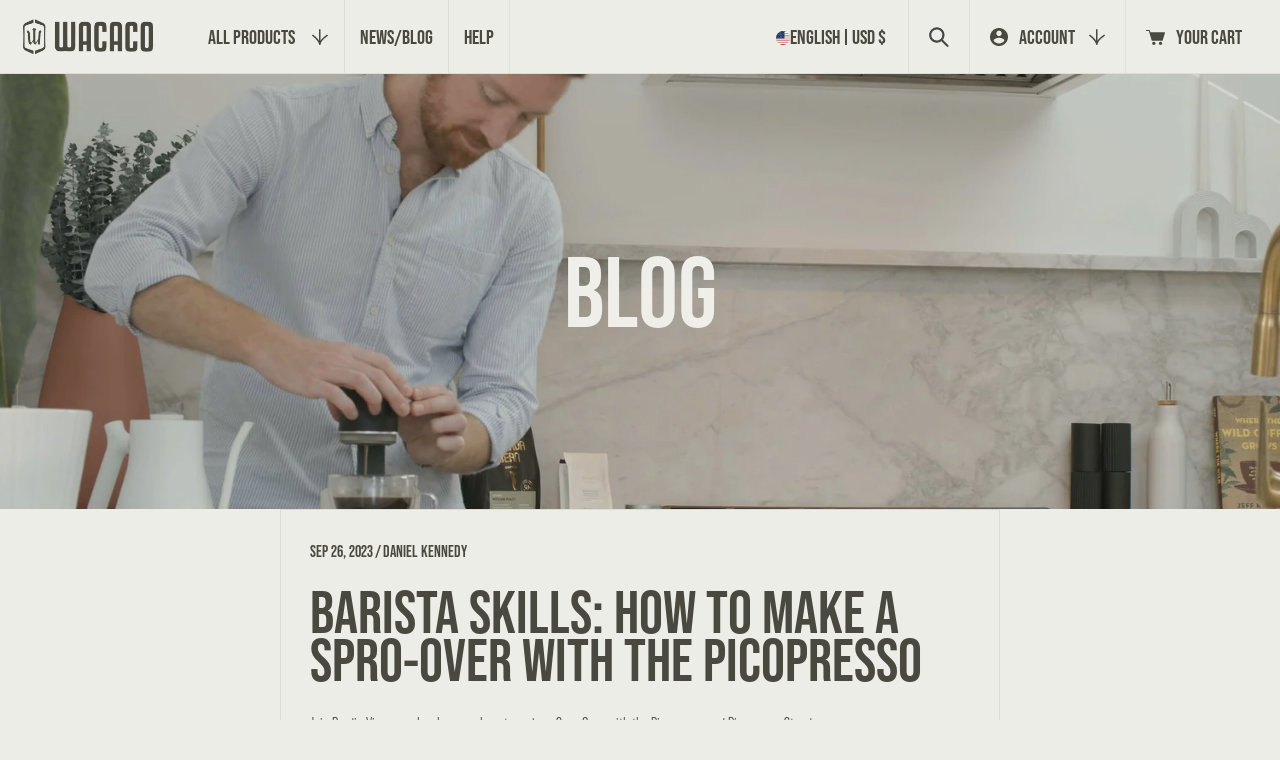

--- FILE ---
content_type: text/html; charset=utf-8
request_url: https://wacaco.com/blogs/news/barista-skills-how-to-make-a-spro-over-with-the-picopresso
body_size: 58159
content:
<!doctype html>
<html class="no-js" lang="en">
  <head>
<script src="https://sapi.negate.io/script/kS9ZnRX2hMnDiFYMCg7I/A==?shop=minipresso.myshopify.com"></script>
  <meta name="google-site-verification" content="WJ8HiO7r4pO4RXuKLTtjF5Kp7UXfdPJvrmFB2gKl37E" />
    <meta charset="utf-8">
    <meta http-equiv="X-UA-Compatible" content="IE=edge">
    <meta name="viewport" content="width=device-width,initial-scale=1">
    <meta name="theme-color" content="">
    <link rel="canonical" href="https://wacaco.com/blogs/news/barista-skills-how-to-make-a-spro-over-with-the-picopresso">
    <link rel="preconnect" href="https://cdn.shopify.com" crossorigin>
    <link rel="preconnect" href="https://fonts.googleapis.com">
    <link rel="preconnect" href="https://fonts.gstatic.com" crossorigin>
    <link href="https://fonts.googleapis.com/css2?family=Oswald&display=swap" rel="stylesheet">

    <link rel="alternate" hreflang="en" href="https://www.wacaco.com">
    <link rel="alternate" hreflang="fr" href="https://www.wacaco.com/fr">
    <link rel="alternate" hreflang="es" href="https://www.wacaco.com/es">
    <link rel="alternate" hreflang="zh-Hant" href="https://www.wacaco.com/zh-hant">
    <link rel="alternate" hreflang="zh-Hans" href="https://www.wacaco.com/zh-hans">
    <link rel="alternate" hreflang="ko" href="https://www.wacaco.com/ko">
    <link rel="alternate" hreflang="it" href="https://www.wacaco.com/it"><link rel="icon" type="image/png" href="//wacaco.com/cdn/shop/files/favicon.png?crop=center&height=32&v=1697093302&width=32"><link rel="preconnect" href="https://fonts.shopifycdn.com" crossorigin><!-- Auto Language Redirect -->
<script>
  const YOUR_DOMAIN = window.location.origin
  const YOUR_DOMAIN_LENGTH = YOUR_DOMAIN.length
  const SUPPORTED_LANGUAGES = ["fr","es","ko","zh"]
  const LANGUAGE_COOKIE_NAME = "language"
  const BROWSER_LANGUAGE = navigator.language
  function getCookie(name) {
    const value = `; ${document.cookie}`;
    const parts = value.split(`; ${name}=`);
    if (parts.length === 2) return parts.pop().split(';').shift();
    }

  function setDefaultLanguage(){
    if(typeof Shopify !== "undefined" && Shopify.designMode) {return;}
    let selectedLanguage = getCookie(LANGUAGE_COOKIE_NAME)
    if (!selectedLanguage) {
      console.log("No selected lang")
      for (const lang of SUPPORTED_LANGUAGES){
        console.log("Lang", lang)
        if(BROWSER_LANGUAGE.includes(lang)){
          document.cookie = `${LANGUAGE_COOKIE_NAME}=${lang};`;
          if (!window.location.href.includes(`${YOUR_DOMAIN}/${lang}`)){
            var url = window.location.href;
            var redirect_url = url.slice(0, YOUR_DOMAIN_LENGTH) + `/${lang}` + url.slice(YOUR_DOMAIN_LENGTH);
            console.log(url.slice(0, YOUR_DOMAIN_LENGTH))
            window.location.href= redirect_url;
          }
          break;
        }
      }
    }
  }
  setDefaultLanguage()
</script>
<!-- Auto Language Redirect END - DO NOT REMOVE -->

<!-- Google tag (gtag.js) DO NOT REMOVE -->
<script async src="https://www.googletagmanager.com/gtag/js?id=AW-969263260"></script>
<script>
  window.dataLayer = window.dataLayer || [];
  function gtag(){dataLayer.push(arguments);}
  gtag('js', new Date());

  gtag('config', 'AW-969263260');
</script>
  <!-- Google tag (gtag.js) END - DO NOT REMOVE -->

    

<meta property="og:site_name" content="Wacaco">
<meta property="og:url" content="https://wacaco.com/blogs/news/barista-skills-how-to-make-a-spro-over-with-the-picopresso">
<meta property="og:title" content="Barista Skills: How To Make A Spro-Over With The Picopresso">
<meta property="og:type" content="article">
<meta property="og:description" content="Join Brodie Vissers as he shows us how to make a Spro-Over with the Picopresso and Picopresso Stand. "><meta property="og:image" content="http://wacaco.com/cdn/shop/articles/21222533f732fce1e98d1deebd65be43.jpg?v=1697092056">
  <meta property="og:image:secure_url" content="https://wacaco.com/cdn/shop/articles/21222533f732fce1e98d1deebd65be43.jpg?v=1697092056">
  <meta property="og:image:width" content="3089">
  <meta property="og:image:height" content="1738"><meta name="twitter:site" content="@https://x.com/wacaco_ltd"><meta name="twitter:card" content="summary_large_image">
<meta name="twitter:title" content="Barista Skills: How To Make A Spro-Over With The Picopresso">
<meta name="twitter:description" content="Join Brodie Vissers as he shows us how to make a Spro-Over with the Picopresso and Picopresso Stand. ">

<meta itemprop="name" content="WACACO | Portable Espresso Machines | Travel Coffee Makers">
	<meta itemprop="description" content="Prepare delicious espressos and amazing coffees, anytime, anywhere with Wacaco 's portable espresso machines and travel coffee makers.">
	<meta itemprop="image" content="https://cdn.shopify.com/s/files/1/0732/0067/files/Nano-Family.jpg?15463728956573670796">
  <!-- begin extra meta tag -->
  <meta property="fb:admins" content="100000492451010" />
  <meta property="og:type" content="website" />
  <meta property="og:site_name" content="WACACO | Portable Espresso Machines | Travel Coffee Makers">
  <meta property="og:title" content="WACACO | Portable Espresso Machines | Travel Coffee Makers">
  <meta property="og:image" content="https://cdn.shopify.com/s/files/1/0732/0067/files/Nano-Family.jpg?15463728956573670796">
  <meta property="og:description" content="Prepare delicious espressos and amazing coffees, anytime, anywhere with Wacaco 's portable espresso machines and travel coffee makers.">
  <!-- end extra meta tag -->
  
  <meta name="p:domain_verify" content="c1ae15603c1da11a043e30ee5d4a6575">
  <meta name="google-site-verification" content="WJ8HiO7r4pO4RXuKLTtjF5Kp7UXfdPJvrmFB2gKl37E">
  <meta name="google-site-verification" content="HuyptOHeosQ9EA7r83d5JEr46Wjdi4rDv2VTT28O5nU">
  <meta name="msvalidate.01" content="739195B0AFBC8C357E094827FD6A46D9">
  <meta name="viewport" content="width=device-width,initial-scale=1">
  <meta name="keywords"  content="wacaco, minipresso, nanopresso, pipamoka, cuppamoka, picopresso, exagram, exagrind, octaroma, manual espresso maker, coffee maker, travel coffee maker, coffee machine, espresso machine, portable coffee maker, portable espresso maker, best coffee maker, coffee, espresso, manual, portable, handheld, camping, trekking, hiking, office, outdoor, car, holiday, coffee on the go, barista kit, ns adapter, hand powered, sustainable, no electricity, pocket sized, cold brew, coffee scale, grinder, manual hand grinder, tumbler, coffee mat, silicone mat, coffee tools, barista towel">


  <!-- Google tag (gtag.js) DO NOT REMOVE -->
<script async src="https://www.googletagmanager.com/gtag/js?id=AW-969263260"></script>
<script>
  window.dataLayer = window.dataLayer || [];
  function gtag(){dataLayer.push(arguments);}
  gtag('js', new Date());

  gtag('config', 'AW-969263260');
</script>
  <!-- Google tag (gtag.js) END - DO NOT REMOVE -->

    <!-- REAMAZE INTEGRATION START - DO NOT REMOVE -->
<!-- Reamaze Config file - DO NOT REMOVE -->

<!-- reamaze_embeddable_517_s -->
<!-- Embeddable - Wacaco Shopify Chat / Contact Form Shoutbox -->
<script type="text/javascript">
  var _support = _support || { 'ui': {}, 'user': {} };
  _support['account'] = 'minipresso';
  _support['ui']['contactMode'] = 'default';
  _support['ui']['enableKb'] = 'true';
  _support['ui']['styles'] = {
    widgetColor: 'rgb(217, 94, 22)',
  };
  _support['ui']['shoutboxFacesMode'] = 'brand-avatar';
  _support['ui']['widget'] = {
    icon: 'chat',
    displayOn: 'all',
    fontSize: 'default',
    allowBotProcessing: true,
    label: {
      text: 'Hi! Don\'t hesitate to chat with us if you need help! &#128522;',
      mode: "prompt-3",
      delay: 3,
      duration: 10,
    },
    position: {
      bottom: '22px',
      right: '22px'
    },
    mobilePosition: {
      bottom: '22px',
      right: '22px'
    }
  };
  _support['apps'] = {
    faq: {"enabled":true},
    recentConversations: {},
    orders: {"enabled":true}
  };
</script>
<!-- reamaze_embeddable_517_e -->




<!-- reamaze_cue_87441_s -->
<!-- Cue - Products guidance -->
<script type="text/javascript">
  var _support = _support || { 'ui': {}, 'user': {} };
  _support.outbounds = _support.outbounds || [];
  _support.outbounds.push({
    id: "87441",
    name: "Products guidance",
    message: "Hi! Do you need guidance in choosing a portable coffee machine?",
    sound: true,
    transient: false,
    botsEnabled: true,
    disableCueClick: false,
    enableCustomFields: false,
    start: "",
    end: "",
    user: {
      name: "Coofy",
      avatarUrls: ["https://cdn.reamaze.com/rails/active_storage/representations/redirect/eyJfcmFpbHMiOnsibWVzc2FnZSI6IkJBaEpJaWt3T0RsbE1tUmlNQzA1TmpoaUxUUXpOVGN0WVdJek55MDBaak0yTnpjMU56SmtZV0lHT2daRlZBPT0iLCJleHAiOm51bGwsInB1ciI6ImJsb2JfaWQifX0=--202aa012f00a67c6c3bd3166035cd95971ad115c/[base64]--c91648d7a3c78bbfb3df435da7f5917f248eb0e7/Coofy.jpg"]
    },
    buttons: [
      {
        text: "Yes",
        response: true
      },
      {
        text: "No thanks!",
        dismiss: true
      },
    ],
    rules: [
      {
        type: "timeOnSite",
        op: "greaterThan",
        value: "60s",
      },
      {
        type: "customValue",
        op: "isTrue",
        customValue: true,
      },
    ],
  });
</script>
<!-- reamaze_cue_87441_e -->



<!-- reamaze_cue_87635_s -->
<!-- Cue - Espresso Guide -->
<script type="text/javascript">
  var _support = _support || { 'ui': {}, 'user': {} };
  _support.outbounds = _support.outbounds || [];
  _support.outbounds.push({
    id: "87635",
    name: "Espresso Guide",
    message: "Welcome to our portable espresso machines page! Would you like some help in deciding which one is right for you?",
    sound: true,
    transient: false,
    botsEnabled: true,
    disableCueClick: false,
    enableCustomFields: false,
    start: "",
    end: "",
    user: {
      name: "Coofy",
      avatarUrls: ["https://cdn.reamaze.com/rails/active_storage/representations/redirect/eyJfcmFpbHMiOnsibWVzc2FnZSI6IkJBaEpJaWt3T0RsbE1tUmlNQzA1TmpoaUxUUXpOVGN0WVdJek55MDBaak0yTnpjMU56SmtZV0lHT2daRlZBPT0iLCJleHAiOm51bGwsInB1ciI6ImJsb2JfaWQifX0=--202aa012f00a67c6c3bd3166035cd95971ad115c/[base64]--c91648d7a3c78bbfb3df435da7f5917f248eb0e7/Coofy.jpg"]
    },
    buttons: [
      {
        text: "Yes",
        response: true
      },
      {
        text: "No thanks",
        dismiss: true
      },
    ],
    rules: [
      {
        type: "url",
        op: "contains",
        value: "https://www.wacaco.com/collections/espresso-machines",
      },
      {
        type: "customValue",
        op: "isTrue",
        customValue: true,
      },
    ],
  });
</script>
<!-- reamaze_cue_87635_e -->


<!-- Reamaze SSO file - DO NOT REMOVE -->


<!-- REAMAZE INTEGRATION END - DO NOT REMOVE -->

    <script>
      const deviceDetect = () => {
        function isIOSDevice() {
          return !!navigator.platform && /iPad|iPhone|iPod/.test(navigator.platform);
        }
        var is_Mac = navigator.platform.toUpperCase().indexOf('MAC') >= 0;
        if (is_Mac) {
          document.querySelector('html').classList.add('mac');
        } else {
        }

        if (isIOSDevice()) {
          document.querySelector('html').classList.add('ios');
        }

        var isFirefox = navigator.userAgent.indexOf('Firefox') !== -1;
        if (isFirefox) {
          document.querySelector('html').classList.add('firefox');
        } else {
        }
        var ua = navigator.userAgent.toLowerCase();
        if (ua.indexOf('safari') != -1) {
          if (ua.indexOf('chrome') > -1) {
          } else {
            document.querySelector('html').classList.add('safari');
          }
        }

        if (sessionStorage.getItem('pageLoad') != 'true') {
          // $('html').addClass('firstLoad');
          document.querySelector('html').classList.add('firstLoad');
        }
      };

      window.onpaint = deviceDetect();
    </script>
    <script type="module">
      AOS.init({ disable: 'mobile', once: true });
      if (Shopify.designMode) {
        document.addEventListener('shopify:section:load', function (event) {
          AOS.init({ disable: 'mobile', once: true });
        });
      }
    </script>
    <script type="text/javascript">
      function toggle_visibility(id) {
        var e = document.getElementById(id);
        if (e.style.display == 'none') e.style.display = 'block';
        else e.style.display = 'none';
      }
    </script>

    <script>
  var pplr_cart = {"note":null,"attributes":{},"original_total_price":0,"total_price":0,"total_discount":0,"total_weight":0.0,"item_count":0,"items":[],"requires_shipping":false,"currency":"USD","items_subtotal_price":0,"cart_level_discount_applications":[],"checkout_charge_amount":0};
  var pplr_shop_currency = "USD";
  var pplr_enabled_currencies_size = 49;
  var pplr_money_formate = "${{amount}}";
  var pplr_manual_theme_selector=["CartCount span","tr:has([name*=updates]) , .cart__table-row , .cart-drawer__item , .cart-item , .ajaxcart__row , .ajaxcart__product , [data-products]  .cart__item , .CartItem , .cart__row.cart-item:not(.ajaxcart_row) , .cart__row.responsive-table__row , .mini-products-list .item , .cart-product-item , .cart-product , .product-id.item-row , .cart-summary-item-container , .cart-item.cf , .js_cart_item , .cart__card","tr img:first,.cart-drawer__options , .cart-item__image ,  .AspectRatio img",".line-item__title, .meta span,.cart-drawer__options:last-of-type , .cart-drawer__item-properties , .cart__properties , .CartItem__PropertyList , .cart__item-meta .cart__product-properties , .properties , .item-details h6 small",".cart__item--price .cart__price , .CartItem__Price , .cart-collateral .price , .cart-summary-item__price-current , .cart_price .transcy-money , .bcpo-cart-item-original-price  ,  .final-price , .price-box span , .saso-cart-item-price  , .cart-drawer__item-price-container .cart-item__price , .cart-drawer__price .cart-item__original-price",".grid__item.one-half.text-right , .ajaxcart__price , .ajaxcart_product-price , .saso-cart-item-line-price , .cart__price .money , .bcpo-cart-item-original-line-price , .cart__item-total ,  .cart-item-total .money , .cart--total .price",".pplr_item_remove",".ajaxcart__qty , .PageContent , #CartContainer , .cart-summary-item__quantity , .nt_fk_canvas , .cart__cell--quantity , #mainContent , .cart-drawer__content , .cart__table tbody",".header__cart-price-bubble span[data-cart-price-bubble] , .cart-drawer__subtotal-value , .cart-drawer__subtotal-number , .ajaxcart__subtotal .grid .grid__item.one-third.text-right , .ajaxcart__subtotal , .cart__footer__value[data-cart-final] , .text-right.price.price--amount .price ,  .cart__item-sub div[data-subtotal] , .cart-cost .money , .cart__subtotal .money , .amount .theme-money , .cart_tot_price .transcy-money , .cart__total__money , .cart-subtotal__price , .cart__subtotal , .cart__subtotal-price .wcp-original-cart-total , #CartCost","form[action*=cart] [name=checkout]","Click To View Image"];

  
  
  document.onreadystatechange = () => {
    if (document.readyState === 'complete') {
      const body = document.getElementsByTagName('body');
      const langingPage = body[0].classList.contains('template-index');
      const scriptSource = "//cdn-zeptoapps.com/product-personalizer/pplr_common.js?v=22";
      
      if (!langingPage) {
        const element = document.createElement('script');
        element.setAttribute('src', scriptSource);
        document.head.appendChild(element);
      }
    }
  };
</script>

    <link href="//wacaco.com/cdn/shop/t/212/assets/swiper-bundle.min.css?v=39633872178562917471766485420" rel="stylesheet" type="text/css" media="all" />
    <link href="//wacaco.com/cdn/shop/t/212/assets/aos.css?v=171440860698160758581766485351" rel="stylesheet" type="text/css" media="all" />
    <link href="//wacaco.com/cdn/shop/t/212/assets/fancybox.css?v=162526304226350436081766485396" rel="stylesheet" type="text/css" media="all" />
    <link href="//wacaco.com/cdn/shop/t/212/assets/base.css?v=147655874677940330271766485353" rel="stylesheet" type="text/css" media="all" />
    <link href="//wacaco.com/cdn/shop/t/212/assets/custom.css?v=39477180226165085901766485392" rel="stylesheet" type="text/css" media="all" />
    <link href="//wacaco.com/cdn/shop/t/212/assets/responsive.css?v=106460788984019967621766485409" rel="stylesheet" type="text/css" media="all" />
    <link href="//wacaco.com/cdn/shop/t/212/assets/app-stamped-reviews.css?v=63086877051567572021766485352" rel="stylesheet" type="text/css" media="all" />
<style>.lazyload,.lazyloading{opacity:0}.lazyloaded{opacity:1;transition:opacity.3s}</style>
    <script>window.performance && window.performance.mark && window.performance.mark('shopify.content_for_header.start');</script><meta name="google-site-verification" content="WJ8HiO7r4pO4RXuKLTtjF5Kp7UXfdPJvrmFB2gKl37E">
<meta name="google-site-verification" content="HuyptOHeosQ9EA7r83d5JEr46Wjdi4rDv2VTT28O5nU">
<meta name="google-site-verification" content="W5nqMsh0e1APq6xMsW4wgc_lYlE_bZu08vwH9ujKziU">
<meta id="shopify-digital-wallet" name="shopify-digital-wallet" content="/7320067/digital_wallets/dialog">
<meta name="shopify-checkout-api-token" content="3f50735251915c5ac313bdb6a955dd95">
<meta id="in-context-paypal-metadata" data-shop-id="7320067" data-venmo-supported="false" data-environment="production" data-locale="en_US" data-paypal-v4="true" data-currency="USD">
<link rel="alternate" type="application/atom+xml" title="Feed" href="http://feeds.feedburner.com/Wacaco-Minipresso-Blog" />
<link rel="alternate" hreflang="x-default" href="https://wacaco.com/blogs/news/barista-skills-how-to-make-a-spro-over-with-the-picopresso">
<link rel="alternate" hreflang="en-US" href="https://wacaco.com/blogs/news/barista-skills-how-to-make-a-spro-over-with-the-picopresso">
<link rel="alternate" hreflang="ko-US" href="https://wacaco.com/ko/blogs/news/barista-skills-how-to-make-a-spro-over-with-the-picopresso">
<link rel="alternate" hreflang="zh-Hans-US" href="https://wacaco.com/zh-hans/blogs/news/barista-skills-how-to-make-a-spro-over-with-the-picopresso">
<link rel="alternate" hreflang="zh-Hant-US" href="https://wacaco.com/zh-hant/blogs/news/barista-skills-how-to-make-a-spro-over-with-the-picopresso">
<link rel="alternate" hreflang="es-US" href="https://wacaco.com/es/blogs/news/barista-skills-how-to-make-a-spro-over-with-the-picopresso">
<link rel="alternate" hreflang="fr-US" href="https://wacaco.com/fr/blogs/news/barista-skills-how-to-make-a-spro-over-with-the-picopresso">
<link rel="alternate" hreflang="it-US" href="https://wacaco.com/it/blogs/news/barista-skills-how-to-make-a-spro-over-with-the-picopresso">
<script async="async" src="/checkouts/internal/preloads.js?locale=en-US"></script>
<link rel="preconnect" href="https://shop.app" crossorigin="anonymous">
<script async="async" src="https://shop.app/checkouts/internal/preloads.js?locale=en-US&shop_id=7320067" crossorigin="anonymous"></script>
<script id="apple-pay-shop-capabilities" type="application/json">{"shopId":7320067,"countryCode":"HK","currencyCode":"USD","merchantCapabilities":["supports3DS"],"merchantId":"gid:\/\/shopify\/Shop\/7320067","merchantName":"Wacaco","requiredBillingContactFields":["postalAddress","email","phone"],"requiredShippingContactFields":["postalAddress","email","phone"],"shippingType":"shipping","supportedNetworks":["visa","masterCard","amex"],"total":{"type":"pending","label":"Wacaco","amount":"1.00"},"shopifyPaymentsEnabled":true,"supportsSubscriptions":true}</script>
<script id="shopify-features" type="application/json">{"accessToken":"3f50735251915c5ac313bdb6a955dd95","betas":["rich-media-storefront-analytics"],"domain":"wacaco.com","predictiveSearch":true,"shopId":7320067,"locale":"en"}</script>
<script>var Shopify = Shopify || {};
Shopify.shop = "minipresso.myshopify.com";
Shopify.locale = "en";
Shopify.currency = {"active":"USD","rate":"1.0"};
Shopify.country = "US";
Shopify.theme = {"name":"Wacaco 4.34","id":186328055881,"schema_name":"Dawn","schema_version":"6.0.2","theme_store_id":null,"role":"main"};
Shopify.theme.handle = "null";
Shopify.theme.style = {"id":null,"handle":null};
Shopify.cdnHost = "wacaco.com/cdn";
Shopify.routes = Shopify.routes || {};
Shopify.routes.root = "/";</script>
<script type="module">!function(o){(o.Shopify=o.Shopify||{}).modules=!0}(window);</script>
<script>!function(o){function n(){var o=[];function n(){o.push(Array.prototype.slice.apply(arguments))}return n.q=o,n}var t=o.Shopify=o.Shopify||{};t.loadFeatures=n(),t.autoloadFeatures=n()}(window);</script>
<script>
  window.ShopifyPay = window.ShopifyPay || {};
  window.ShopifyPay.apiHost = "shop.app\/pay";
  window.ShopifyPay.redirectState = null;
</script>
<script id="shop-js-analytics" type="application/json">{"pageType":"article"}</script>
<script defer="defer" async type="module" src="//wacaco.com/cdn/shopifycloud/shop-js/modules/v2/client.init-shop-cart-sync_BT-GjEfc.en.esm.js"></script>
<script defer="defer" async type="module" src="//wacaco.com/cdn/shopifycloud/shop-js/modules/v2/chunk.common_D58fp_Oc.esm.js"></script>
<script defer="defer" async type="module" src="//wacaco.com/cdn/shopifycloud/shop-js/modules/v2/chunk.modal_xMitdFEc.esm.js"></script>
<script type="module">
  await import("//wacaco.com/cdn/shopifycloud/shop-js/modules/v2/client.init-shop-cart-sync_BT-GjEfc.en.esm.js");
await import("//wacaco.com/cdn/shopifycloud/shop-js/modules/v2/chunk.common_D58fp_Oc.esm.js");
await import("//wacaco.com/cdn/shopifycloud/shop-js/modules/v2/chunk.modal_xMitdFEc.esm.js");

  window.Shopify.SignInWithShop?.initShopCartSync?.({"fedCMEnabled":true,"windoidEnabled":true});

</script>
<script>
  window.Shopify = window.Shopify || {};
  if (!window.Shopify.featureAssets) window.Shopify.featureAssets = {};
  window.Shopify.featureAssets['shop-js'] = {"shop-cart-sync":["modules/v2/client.shop-cart-sync_DZOKe7Ll.en.esm.js","modules/v2/chunk.common_D58fp_Oc.esm.js","modules/v2/chunk.modal_xMitdFEc.esm.js"],"init-fed-cm":["modules/v2/client.init-fed-cm_B6oLuCjv.en.esm.js","modules/v2/chunk.common_D58fp_Oc.esm.js","modules/v2/chunk.modal_xMitdFEc.esm.js"],"shop-cash-offers":["modules/v2/client.shop-cash-offers_D2sdYoxE.en.esm.js","modules/v2/chunk.common_D58fp_Oc.esm.js","modules/v2/chunk.modal_xMitdFEc.esm.js"],"shop-login-button":["modules/v2/client.shop-login-button_QeVjl5Y3.en.esm.js","modules/v2/chunk.common_D58fp_Oc.esm.js","modules/v2/chunk.modal_xMitdFEc.esm.js"],"pay-button":["modules/v2/client.pay-button_DXTOsIq6.en.esm.js","modules/v2/chunk.common_D58fp_Oc.esm.js","modules/v2/chunk.modal_xMitdFEc.esm.js"],"shop-button":["modules/v2/client.shop-button_DQZHx9pm.en.esm.js","modules/v2/chunk.common_D58fp_Oc.esm.js","modules/v2/chunk.modal_xMitdFEc.esm.js"],"avatar":["modules/v2/client.avatar_BTnouDA3.en.esm.js"],"init-windoid":["modules/v2/client.init-windoid_CR1B-cfM.en.esm.js","modules/v2/chunk.common_D58fp_Oc.esm.js","modules/v2/chunk.modal_xMitdFEc.esm.js"],"init-shop-for-new-customer-accounts":["modules/v2/client.init-shop-for-new-customer-accounts_C_vY_xzh.en.esm.js","modules/v2/client.shop-login-button_QeVjl5Y3.en.esm.js","modules/v2/chunk.common_D58fp_Oc.esm.js","modules/v2/chunk.modal_xMitdFEc.esm.js"],"init-shop-email-lookup-coordinator":["modules/v2/client.init-shop-email-lookup-coordinator_BI7n9ZSv.en.esm.js","modules/v2/chunk.common_D58fp_Oc.esm.js","modules/v2/chunk.modal_xMitdFEc.esm.js"],"init-shop-cart-sync":["modules/v2/client.init-shop-cart-sync_BT-GjEfc.en.esm.js","modules/v2/chunk.common_D58fp_Oc.esm.js","modules/v2/chunk.modal_xMitdFEc.esm.js"],"shop-toast-manager":["modules/v2/client.shop-toast-manager_DiYdP3xc.en.esm.js","modules/v2/chunk.common_D58fp_Oc.esm.js","modules/v2/chunk.modal_xMitdFEc.esm.js"],"init-customer-accounts":["modules/v2/client.init-customer-accounts_D9ZNqS-Q.en.esm.js","modules/v2/client.shop-login-button_QeVjl5Y3.en.esm.js","modules/v2/chunk.common_D58fp_Oc.esm.js","modules/v2/chunk.modal_xMitdFEc.esm.js"],"init-customer-accounts-sign-up":["modules/v2/client.init-customer-accounts-sign-up_iGw4briv.en.esm.js","modules/v2/client.shop-login-button_QeVjl5Y3.en.esm.js","modules/v2/chunk.common_D58fp_Oc.esm.js","modules/v2/chunk.modal_xMitdFEc.esm.js"],"shop-follow-button":["modules/v2/client.shop-follow-button_CqMgW2wH.en.esm.js","modules/v2/chunk.common_D58fp_Oc.esm.js","modules/v2/chunk.modal_xMitdFEc.esm.js"],"checkout-modal":["modules/v2/client.checkout-modal_xHeaAweL.en.esm.js","modules/v2/chunk.common_D58fp_Oc.esm.js","modules/v2/chunk.modal_xMitdFEc.esm.js"],"shop-login":["modules/v2/client.shop-login_D91U-Q7h.en.esm.js","modules/v2/chunk.common_D58fp_Oc.esm.js","modules/v2/chunk.modal_xMitdFEc.esm.js"],"lead-capture":["modules/v2/client.lead-capture_BJmE1dJe.en.esm.js","modules/v2/chunk.common_D58fp_Oc.esm.js","modules/v2/chunk.modal_xMitdFEc.esm.js"],"payment-terms":["modules/v2/client.payment-terms_Ci9AEqFq.en.esm.js","modules/v2/chunk.common_D58fp_Oc.esm.js","modules/v2/chunk.modal_xMitdFEc.esm.js"]};
</script>
<script>(function() {
  var isLoaded = false;
  function asyncLoad() {
    if (isLoaded) return;
    isLoaded = true;
    var urls = ["https:\/\/cdn1.stamped.io\/files\/widget.min.js?shop=minipresso.myshopify.com","https:\/\/static.affiliatly.com\/shopify\/v3\/shopify.js?affiliatly_code=AF-109617\u0026shop=minipresso.myshopify.com","https:\/\/cdn.nfcube.com\/instafeed-ad3961e8db636fc01c15e52c765df474.js?shop=minipresso.myshopify.com","\/\/cdn.shopify.com\/proxy\/0a176dba429981ad73259e02d0963d900ba0d2e6999605b4752be0810d4afa65\/shopify-script-tags.s3.eu-west-1.amazonaws.com\/smartseo\/instantpage.js?shop=minipresso.myshopify.com\u0026sp-cache-control=cHVibGljLCBtYXgtYWdlPTkwMA","https:\/\/static.klaviyo.com\/onsite\/js\/klaviyo.js?company_id=HCDLjW\u0026shop=minipresso.myshopify.com","https:\/\/d1o5e9vlirdalo.cloudfront.net\/vfLoader.js?pk=wacaco\u0026e=prod\u0026shop=minipresso.myshopify.com"];
    for (var i = 0; i < urls.length; i++) {
      var s = document.createElement('script');
      s.type = 'text/javascript';
      s.async = true;
      s.src = urls[i];
      var x = document.getElementsByTagName('script')[0];
      x.parentNode.insertBefore(s, x);
    }
  };
  if(window.attachEvent) {
    window.attachEvent('onload', asyncLoad);
  } else {
    window.addEventListener('load', asyncLoad, false);
  }
})();</script>
<script id="__st">var __st={"a":7320067,"offset":28800,"reqid":"b6813fb1-745c-46b3-b0e2-d525c59f9efe-1769067037","pageurl":"wacaco.com\/blogs\/news\/barista-skills-how-to-make-a-spro-over-with-the-picopresso","s":"articles-557637599305","u":"ed3b1ba2bd11","p":"article","rtyp":"article","rid":557637599305};</script>
<script>window.ShopifyPaypalV4VisibilityTracking = true;</script>
<script id="captcha-bootstrap">!function(){'use strict';const t='contact',e='account',n='new_comment',o=[[t,t],['blogs',n],['comments',n],[t,'customer']],c=[[e,'customer_login'],[e,'guest_login'],[e,'recover_customer_password'],[e,'create_customer']],r=t=>t.map((([t,e])=>`form[action*='/${t}']:not([data-nocaptcha='true']) input[name='form_type'][value='${e}']`)).join(','),a=t=>()=>t?[...document.querySelectorAll(t)].map((t=>t.form)):[];function s(){const t=[...o],e=r(t);return a(e)}const i='password',u='form_key',d=['recaptcha-v3-token','g-recaptcha-response','h-captcha-response',i],f=()=>{try{return window.sessionStorage}catch{return}},m='__shopify_v',_=t=>t.elements[u];function p(t,e,n=!1){try{const o=window.sessionStorage,c=JSON.parse(o.getItem(e)),{data:r}=function(t){const{data:e,action:n}=t;return t[m]||n?{data:e,action:n}:{data:t,action:n}}(c);for(const[e,n]of Object.entries(r))t.elements[e]&&(t.elements[e].value=n);n&&o.removeItem(e)}catch(o){console.error('form repopulation failed',{error:o})}}const l='form_type',E='cptcha';function T(t){t.dataset[E]=!0}const w=window,h=w.document,L='Shopify',v='ce_forms',y='captcha';let A=!1;((t,e)=>{const n=(g='f06e6c50-85a8-45c8-87d0-21a2b65856fe',I='https://cdn.shopify.com/shopifycloud/storefront-forms-hcaptcha/ce_storefront_forms_captcha_hcaptcha.v1.5.2.iife.js',D={infoText:'Protected by hCaptcha',privacyText:'Privacy',termsText:'Terms'},(t,e,n)=>{const o=w[L][v],c=o.bindForm;if(c)return c(t,g,e,D).then(n);var r;o.q.push([[t,g,e,D],n]),r=I,A||(h.body.append(Object.assign(h.createElement('script'),{id:'captcha-provider',async:!0,src:r})),A=!0)});var g,I,D;w[L]=w[L]||{},w[L][v]=w[L][v]||{},w[L][v].q=[],w[L][y]=w[L][y]||{},w[L][y].protect=function(t,e){n(t,void 0,e),T(t)},Object.freeze(w[L][y]),function(t,e,n,w,h,L){const[v,y,A,g]=function(t,e,n){const i=e?o:[],u=t?c:[],d=[...i,...u],f=r(d),m=r(i),_=r(d.filter((([t,e])=>n.includes(e))));return[a(f),a(m),a(_),s()]}(w,h,L),I=t=>{const e=t.target;return e instanceof HTMLFormElement?e:e&&e.form},D=t=>v().includes(t);t.addEventListener('submit',(t=>{const e=I(t);if(!e)return;const n=D(e)&&!e.dataset.hcaptchaBound&&!e.dataset.recaptchaBound,o=_(e),c=g().includes(e)&&(!o||!o.value);(n||c)&&t.preventDefault(),c&&!n&&(function(t){try{if(!f())return;!function(t){const e=f();if(!e)return;const n=_(t);if(!n)return;const o=n.value;o&&e.removeItem(o)}(t);const e=Array.from(Array(32),(()=>Math.random().toString(36)[2])).join('');!function(t,e){_(t)||t.append(Object.assign(document.createElement('input'),{type:'hidden',name:u})),t.elements[u].value=e}(t,e),function(t,e){const n=f();if(!n)return;const o=[...t.querySelectorAll(`input[type='${i}']`)].map((({name:t})=>t)),c=[...d,...o],r={};for(const[a,s]of new FormData(t).entries())c.includes(a)||(r[a]=s);n.setItem(e,JSON.stringify({[m]:1,action:t.action,data:r}))}(t,e)}catch(e){console.error('failed to persist form',e)}}(e),e.submit())}));const S=(t,e)=>{t&&!t.dataset[E]&&(n(t,e.some((e=>e===t))),T(t))};for(const o of['focusin','change'])t.addEventListener(o,(t=>{const e=I(t);D(e)&&S(e,y())}));const B=e.get('form_key'),M=e.get(l),P=B&&M;t.addEventListener('DOMContentLoaded',(()=>{const t=y();if(P)for(const e of t)e.elements[l].value===M&&p(e,B);[...new Set([...A(),...v().filter((t=>'true'===t.dataset.shopifyCaptcha))])].forEach((e=>S(e,t)))}))}(h,new URLSearchParams(w.location.search),n,t,e,['guest_login'])})(!0,!0)}();</script>
<script integrity="sha256-4kQ18oKyAcykRKYeNunJcIwy7WH5gtpwJnB7kiuLZ1E=" data-source-attribution="shopify.loadfeatures" defer="defer" src="//wacaco.com/cdn/shopifycloud/storefront/assets/storefront/load_feature-a0a9edcb.js" crossorigin="anonymous"></script>
<script crossorigin="anonymous" defer="defer" src="//wacaco.com/cdn/shopifycloud/storefront/assets/shopify_pay/storefront-65b4c6d7.js?v=20250812"></script>
<script data-source-attribution="shopify.dynamic_checkout.dynamic.init">var Shopify=Shopify||{};Shopify.PaymentButton=Shopify.PaymentButton||{isStorefrontPortableWallets:!0,init:function(){window.Shopify.PaymentButton.init=function(){};var t=document.createElement("script");t.src="https://wacaco.com/cdn/shopifycloud/portable-wallets/latest/portable-wallets.en.js",t.type="module",document.head.appendChild(t)}};
</script>
<script data-source-attribution="shopify.dynamic_checkout.buyer_consent">
  function portableWalletsHideBuyerConsent(e){var t=document.getElementById("shopify-buyer-consent"),n=document.getElementById("shopify-subscription-policy-button");t&&n&&(t.classList.add("hidden"),t.setAttribute("aria-hidden","true"),n.removeEventListener("click",e))}function portableWalletsShowBuyerConsent(e){var t=document.getElementById("shopify-buyer-consent"),n=document.getElementById("shopify-subscription-policy-button");t&&n&&(t.classList.remove("hidden"),t.removeAttribute("aria-hidden"),n.addEventListener("click",e))}window.Shopify?.PaymentButton&&(window.Shopify.PaymentButton.hideBuyerConsent=portableWalletsHideBuyerConsent,window.Shopify.PaymentButton.showBuyerConsent=portableWalletsShowBuyerConsent);
</script>
<script data-source-attribution="shopify.dynamic_checkout.cart.bootstrap">document.addEventListener("DOMContentLoaded",(function(){function t(){return document.querySelector("shopify-accelerated-checkout-cart, shopify-accelerated-checkout")}if(t())Shopify.PaymentButton.init();else{new MutationObserver((function(e,n){t()&&(Shopify.PaymentButton.init(),n.disconnect())})).observe(document.body,{childList:!0,subtree:!0})}}));
</script>
<script id='scb4127' type='text/javascript' async='' src='https://wacaco.com/cdn/shopifycloud/privacy-banner/storefront-banner.js'></script><link id="shopify-accelerated-checkout-styles" rel="stylesheet" media="screen" href="https://wacaco.com/cdn/shopifycloud/portable-wallets/latest/accelerated-checkout-backwards-compat.css" crossorigin="anonymous">
<style id="shopify-accelerated-checkout-cart">
        #shopify-buyer-consent {
  margin-top: 1em;
  display: inline-block;
  width: 100%;
}

#shopify-buyer-consent.hidden {
  display: none;
}

#shopify-subscription-policy-button {
  background: none;
  border: none;
  padding: 0;
  text-decoration: underline;
  font-size: inherit;
  cursor: pointer;
}

#shopify-subscription-policy-button::before {
  box-shadow: none;
}

      </style>
<script id="sections-script" data-sections="header,footer" defer="defer" src="//wacaco.com/cdn/shop/t/212/compiled_assets/scripts.js?v=73734"></script>
<script>window.performance && window.performance.mark && window.performance.mark('shopify.content_for_header.end');</script>


    <link rel="stylesheet" href="https://use.typekit.net/pha5iie.css">

    

    <style>
      

      h1,
      h2,
      h3,
      h4,
      h5,
      .h0,
      .h1,
      .h2,
      .h3,
      .h4,
      .h5,
      * {
        font-family: var(--font-body-family), 'Oswald', sans-serif !important;
      }

      .product__medi,
      .swiper-pointer-events,
      .product-page-media-gallery,
      .product-media-main-image {
        width: 100% !important;
      }
    </style>

    <style data-shopify>
      @font-face {
  font-family: Abel;
  font-weight: 400;
  font-style: normal;
  font-display: swap;
  src: url("//wacaco.com/cdn/fonts/abel/abel_n4.0254805ccf79872a96d53996a984f2b9039f9995.woff2") format("woff2"),
       url("//wacaco.com/cdn/fonts/abel/abel_n4.635ebaebd760542724b79271de73bae7c2091173.woff") format("woff");
}

      
      
      
      @font-face {
  font-family: Oswald;
  font-weight: 400;
  font-style: normal;
  font-display: swap;
  src: url("//wacaco.com/cdn/fonts/oswald/oswald_n4.7760ed7a63e536050f64bb0607ff70ce07a480bd.woff2") format("woff2"),
       url("//wacaco.com/cdn/fonts/oswald/oswald_n4.ae5e497f60fc686568afe76e9ff1872693c533e9.woff") format("woff");
}


      :root {
        --font-body-family:  'bebas-neue-pro'  ;
        --font-body-style: normal;
        --font-body-weight: 500;
        --font-body-weight-bold: 700;
        --font-heading-family: Oswald, sans-serif;
        --font-heading-style: normal;
        --font-heading-weight: 400;
        --font-heading-height : 100%;
        --font-body-height : 100%;
        --font-body-scale: 1.0;
        --font-heading-scale: 1.0;

        --color-base-text: #49493f;
        --color-shadow: 73, 73, 63;
        --color-base-background-1: #EDEDE8 ;
        --color-base-border: #DFDCD3 ;
        --color-base-background-2: , , ;
        --color-base-solid-button-labels: #c9a86a;
        --color-base-outline-button-labels: , , ;
        --color-base-accent-1: , , ;
        --color-base-accent-2: , , ;
        --payment-terms-background-color: #ffffff;

        --gradient-base-background-1: #ffffff;
        --gradient-base-background-2: #f3f3f3;
        --gradient-base-accent-1: #121212;
        --gradient-base-accent-2: #334fb4;

        --media-padding: px;
        --media-border-opacity: 0.05;
        --media-border-width: 1px;
        --media-radius: 0px;
        --media-shadow-opacity: 0.0;
        --media-shadow-horizontal-offset: 0px;
        --media-shadow-vertical-offset: 4px;
        --media-shadow-blur-radius: 5px;
        --media-shadow-visible: 0;
        --icon-main-color : #49493F;
        --page-width: 140rem;
        --page-width-margin: 0rem;

        --card-image-padding: 0.0rem;
        --card-corner-radius: 0.0rem;
        --card-text-alignment: left;
        --card-border-width: 0.0rem;
        --card-border-opacity: 0.1;
        --card-shadow-opacity: 0.0;
        --card-shadow-visible: 0;
        --card-shadow-horizontal-offset: 0.0rem;
        --card-shadow-vertical-offset: 0.0rem;
        --card-shadow-blur-radius: 0.0rem;
        --card-back-scheme : #e7e7e2;
        --badge-corner-radius: 0.0rem;

        --popup-border-width: 1px;
        --popup-border-opacity: 0.1;
        --popup-corner-radius: 0px;
        --popup-shadow-opacity: 0.0;
        --popup-shadow-horizontal-offset: 0px;
        --popup-shadow-vertical-offset: 4px;
        --popup-shadow-blur-radius: 5px;

        --drawer-border-width: 1px;
        --drawer-border-opacity: 0.1;
        --drawer-shadow-opacity: 0.0;
        --drawer-shadow-horizontal-offset: 0px;
        --drawer-shadow-vertical-offset: 4px;
        --drawer-shadow-blur-radius: 5px;

        --spacing-sections-desktop: 0px;
        --spacing-sections-mobile: 0px;

        --grid-desktop-vertical-spacing: 8px;
        --grid-desktop-horizontal-spacing: 8px;
        --grid-mobile-vertical-spacing: 4px;
        --grid-mobile-horizontal-spacing: 4px;

        --sold-out-back : #49493F;

        --text-boxes-border-opacity: 0.1;
        --text-boxes-border-width: 0px;
        --text-boxes-radius: 0px;
        --text-boxes-shadow-opacity: 0.0;
        --text-boxes-shadow-visible: 0;
        --text-boxes-shadow-horizontal-offset: 0px;
        --text-boxes-shadow-vertical-offset: 4px;
        --text-boxes-shadow-blur-radius: 5px;

        --buttons-radius: 0px;
        --buttons-radius-outset: 0px;
        --buttons-border-width: 1px;
        --buttons-border-opacity: 1.0;
        --buttons-shadow-opacity: 0.0;
        --buttons-shadow-visible: 0;
        --buttons-shadow-horizontal-offset: 0px;
        --buttons-shadow-vertical-offset: 0px;
        --buttons-shadow-blur-radius: 0px;
        --buttons-border-offset: 0px;

        --inputs-radius: 0px;
        --inputs-border-width: 1px;
        --inputs-border-opacity: 0.55;
        --inputs-shadow-opacity: 0.0;
        --inputs-shadow-horizontal-offset: 0px;
        --inputs-margin-offset: 0px;
        --inputs-shadow-vertical-offset: 0px;
        --inputs-shadow-blur-radius: 0px;
        --inputs-radius-outset: 0px;

        --variant-pills-radius: 40px;
        --variant-pills-border-width: 1px;
        --variant-pills-border-opacity: 0.55;
        --variant-pills-shadow-opacity: 0.0;
        --variant-pills-shadow-horizontal-offset: 0px;
        --variant-pills-shadow-vertical-offset: 4px;
        --variant-pills-shadow-blur-radius: 5px;


        --color-button-background-main : #49493f;
        --color-button-background-hover-main : #3d3d34;
        --color-button-hover-main : #c9a86a;
        --theme-accent-color : #c9a86a;

        --spacing-from-left : 30px;
        --spacing-from-right : 30px;
      }

      *,
      *::before,
      *::after {
        box-sizing: inherit;
      }

      html {
        box-sizing: border-box;
        font-size: calc(var(--font-body-scale) * 62.5%);
        height: 100%;
      }

      body {
        display: grid;
        grid-template-rows: auto auto 1fr auto;
        grid-template-columns: 100%;
        min-height: 100%;
        margin: 0;
        font-size: 1.5rem;
        line-height: calc(1 + 0.8 / var(--font-body-scale));
        font-family: var(--font-body-family);
        font-style: var(--font-body-style);
        font-weight: var(--font-body-weight);
      }

      .custom-font-enabled *{
        line-height:var(--font-body-height) !important;
        font-family: var(--font-body-family) !important;
      }
      .custom-font-enabled h1,
      .custom-font-enabled h2,
      .custom-font-enabled h3,
      .custom-font-enabled h4,
      .custom-font-enabled h5,
      .custom-font-enabled h6{
        line-height: var(--font-heading-height) !important;
        font-family: var(--font-heading-family) !important;
      }

      .custom-font-enabled .header .list-menu--inline> li header-menu details summary.list-menu__item .icon-arr-down{
        transform:none;
      }

      .custom-font-enabled .header .list-menu--inline> li header-menu details summary.list-menu__item{
        display:flex;
        align-items:center;
        padding-top:0;
      }

      .custom-font-enabled .footer-block__details-content .list-menu__item--link{
        white-space: inherit;
      }

      .custom-font-enabled .tl-currency:before{
        top: 0;
      }


      @media(max-width:1250px){
        .custom-font-enabled summary.list-menu__item{
        padding-top:0 !important;
      }
      }

      @media screen and (min-width: 750px) {
        body {
          font-size: 1.6rem;
        }
      }

      

    </style>
<link rel="preload" as="font" href="//wacaco.com/cdn/fonts/abel/abel_n4.0254805ccf79872a96d53996a984f2b9039f9995.woff2" type="font/woff2" crossorigin><link rel="preload" as="font" href="//wacaco.com/cdn/fonts/oswald/oswald_n4.7760ed7a63e536050f64bb0607ff70ce07a480bd.woff2" type="font/woff2" crossorigin><link
        rel="stylesheet"
        href="//wacaco.com/cdn/shop/t/212/assets/component-predictive-search.css?v=27982926095155059501766485387"
        media="print"
        onload="this.media='all'"
      ><script>
      document.documentElement.className = document.documentElement.className.replace('no-js', 'js');
      if (Shopify.designMode) {
        document.documentElement.classList.add('shopify-design-mode');
      }

      window.addEventListener('load', (event) => {
        if (navigator.userAgent.indexOf('Safari') != -1 && navigator.userAgent.indexOf('Chrome') == -1) {
          document.querySelector('body').classList.add('safari-browser');
        }
      });
    </script>

    

    <style type="text/css">
  button.btn.pplr-c-button.pplr-btn.button.Button--secondary.ptc_button {
    width: 100%;
  }

  a.js-modal-close.pplr_close.p_r_c {
    border: none;
  }

  .q_f label {
    float: none;
    padding-right: 0;
  }

  button.p_a_t_c.btn.pplr-btn.button.Button--secondary.ptc_button {
    padding-right: 25px;
    padding-left: 25px;
    float: right;
    margin-right: 25px;
  }

  button.btn.pplr-c-button.pplr-btn.button.Button--secondary.ptc_button {
    margin-bottom: -10px;
  }
</style>



    
    <script type="text/javascript">
  window.Rivo = window.Rivo || {};
  window.Rivo.common = window.Rivo.common || {};
  window.Rivo.common.shop = {
    permanent_domain: 'minipresso.myshopify.com',
    currency: "USD",
    money_format: "${{amount}}",
    id: 7320067
  };
  

  window.Rivo.common.template = 'article';
  window.Rivo.common.cart = {};
  window.Rivo.common.vapid_public_key = "BJuXCmrtTK335SuczdNVYrGVtP_WXn4jImChm49st7K7z7e8gxSZUKk4DhUpk8j2Xpiw5G4-ylNbMKLlKkUEU98=";
  window.Rivo.global_config = {"asset_urls":{"loy":{"api_js":"https:\/\/cdn.shopify.com\/s\/files\/1\/0194\/1736\/6592\/t\/1\/assets\/ba_rivo_api.js?v=1711433133","lp_js":null,"lp_css":"https:\/\/cdn.shopify.com\/s\/files\/1\/0194\/1736\/6592\/t\/1\/assets\/ba_rivo_lp.css?v=1726524319","profile_js":null,"profile_css":"https:\/\/cdn.shopify.com\/s\/files\/1\/0194\/1736\/6592\/t\/1\/assets\/ba_rivo_profile.css?v=1727649572","init_js":"https:\/\/cdn.shopify.com\/s\/files\/1\/0194\/1736\/6592\/t\/1\/assets\/ba_loy_init.js?v=1710750770","referrals_js":"https:\/\/cdn.shopify.com\/s\/files\/1\/0194\/1736\/6592\/t\/1\/assets\/ba_loy_referrals.js?v=1711433131","referrals_css":"https:\/\/cdn.shopify.com\/s\/files\/1\/0194\/1736\/6592\/t\/1\/assets\/ba_loy_referrals.css?v=1700287043","widget_js":"https:\/\/cdn.shopify.com\/s\/files\/1\/0194\/1736\/6592\/t\/1\/assets\/ba_loy_widget.js?v=1711433129","widget_css":"https:\/\/cdn.shopify.com\/s\/files\/1\/0194\/1736\/6592\/t\/1\/assets\/ba_loy_widget.css?v=1692840875","page_init_js":"https:\/\/cdn.shopify.com\/s\/files\/1\/0194\/1736\/6592\/t\/1\/assets\/ba_loy_page_init.js?v=1711433130","page_widget_js":"https:\/\/cdn.shopify.com\/s\/files\/1\/0194\/1736\/6592\/t\/1\/assets\/ba_loy_page_widget.js?v=1711432435","page_widget_css":"https:\/\/cdn.shopify.com\/s\/files\/1\/0194\/1736\/6592\/t\/1\/assets\/ba_loy_page.css?v=1693059047","page_preview_js":"\/assets\/msg\/loy_page_preview.js","app_proxy_applications_js":"https:\/\/cdn.shopify.com\/s\/files\/1\/0194\/1736\/6592\/t\/1\/assets\/app_proxy_application.js?v=1708835151","app_proxy_membership_js":"https:\/\/cdn.shopify.com\/s\/files\/1\/0194\/1736\/6592\/t\/1\/assets\/app_proxy_membership.js?v=1708835152"},"forms":{"init_js":"https:\/\/cdn.shopify.com\/s\/files\/1\/0194\/1736\/6592\/t\/1\/assets\/ba_forms_init.js?v=1711433134","widget_js":"https:\/\/cdn.shopify.com\/s\/files\/1\/0194\/1736\/6592\/t\/1\/assets\/ba_forms_widget.js?v=1711433135","forms_css":"https:\/\/cdn.shopify.com\/s\/files\/1\/0194\/1736\/6592\/t\/1\/assets\/ba_forms.css?v=1691714518"},"global":{"helper_js":"https:\/\/cdn.shopify.com\/s\/files\/1\/0194\/1736\/6592\/t\/1\/assets\/ba_tracking.js?v=1710750015"}},"proxy_paths":{"loy":"\/apps\/ba-loy","app_metrics":"\/apps\/ba-loy\/app_metrics","push_subscription":"\/apps\/ba-loy\/push"},"aat":["loy"],"pv":false,"sts":false,"bam":false,"batc":false,"base_money_format":"${{amount}}","online_store_version":2,"loy_js_api_enabled":false,"hide_console_ad":false,"shop":{"id":7320067,"name":"Wacaco","domain":"www.wacaco.com"},"theme_extension_local_assets":false};

  




    window.Rivo.widgets_config = {"id":39385,"active":false,"frequency_limit_amount":2,"frequency_limit_time_unit":"days","background_image":{"position":"none","widget_background_preview_url":""},"initial_state":{"body":"Please be advised that the orders fulfillment will be suspended from October 1st, 2022 to October 5th, 2022.\r\nAll the orders will be shipped out after October 5th, 2022.","title":"NOTICE","cta_text":"Claim Discount","show_email":"true","action_text":"Saving...","footer_text":"","dismiss_text":" ","email_placeholder":"Email Address","phone_placeholder":"Phone Number"},"success_state":{"body":"Thanks for your understanding. Any inquiries, please contact support@wacaco.com","title":"NOTICE","cta_text":"Continue shopping","cta_action":"dismiss","redirect_url":"","open_url_new_tab":"false"},"closed_state":{"action":"close_widget","font_size":"20","action_text":"GET 10% OFF","display_offset":"300","display_position":"left"},"error_state":{"submit_error":"Sorry, please try again later","invalid_email":"Please enter valid email address!","error_subscribing":"Error subscribing, try again later","already_registered":"You have already registered","invalid_phone_number":"Please enter valid phone number!"},"trigger":{"action":"on_timer","delay_in_seconds":"0"},"colors":{"link_color":"#4FC3F7","sticky_bar_bg":"#C62828","cta_font_color":"#fff","body_font_color":"#000","sticky_bar_text":"#fff","background_color":"#fff","error_text_color":"#ff2626","title_font_color":"#000","footer_font_color":"#bbb","dismiss_font_color":"#bbb","cta_background_color":"#000","sticky_coupon_bar_bg":"#286ef8","error_text_background":"","sticky_coupon_bar_text":"#fff"},"sticky_coupon_bar":{"enabled":"false","message":"Don't forget to use your code"},"display_style":{"font":"Arial","size":"regular","align":"center"},"dismissable":true,"has_background":false,"opt_in_channels":["email"],"rules":[],"widget_css":".powered_by_rivo{\n  display: none;\n}\n.ba_widget_main_design {\n  background: #fff;\n}\n.ba_widget_content{text-align: center}\n.ba_widget_parent{\n  font-family: Arial;\n}\n.ba_widget_parent.background{\n}\n.ba_widget_left_content{\n}\n.ba_widget_right_content{\n}\n#ba_widget_cta_button:disabled{\n  background: #000cc;\n}\n#ba_widget_cta_button{\n  background: #000;\n  color: #fff;\n}\n#ba_widget_cta_button:after {\n  background: #000e0;\n}\n.ba_initial_state_title, .ba_success_state_title{\n  color: #000;\n}\n.ba_initial_state_body, .ba_success_state_body{\n  color: #000;\n}\n.ba_initial_state_dismiss_text{\n  color: #bbb;\n}\n.ba_initial_state_footer_text, .ba_initial_state_sms_agreement{\n  color: #bbb;\n}\n.ba_widget_error{\n  color: #ff2626;\n  background: ;\n}\n.ba_link_color{\n  color: #4FC3F7;\n}\n","custom_css":"\/* Hide the email field *\/\n\n#ba_widget_email_input {\n    display: none !important;\n}\n\n\/* Hide the CTA button *\/\n\n#ba_widget_cta_button {\n    display: none !important;\n}\n\n\/* Logo adjustment *\/\n\n#ba_widget_logo_holder svg, .ba_widget_logo_holder img {\nheight: 110px !important;\nwidth:  auto !important;\n}","logo":"https:\/\/d15d3imw3mjndz.cloudfront.net\/48z9fn36ez4zcjvkm971ac81o1i9"};

</script>


<script type="text/javascript">
  

  //Global snippet for Rivo
  //this is updated automatically - do not edit manually.

  function loadScript(src, defer, done) {
    var js = document.createElement('script');
    js.src = src;
    js.defer = defer;
    js.onload = function(){done();};
    js.onerror = function(){
      done(new Error('Failed to load script ' + src));
    };
    document.head.appendChild(js);
  }

  function browserSupportsAllFeatures() {
    return window.Promise && window.fetch && window.Symbol;
  }

  if (browserSupportsAllFeatures()) {
    main();
  } else {
    loadScript('https://polyfill-fastly.net/v3/polyfill.min.js?features=Promise,fetch', true, main);
  }

  function loadAppScripts(){
     if (window.Rivo.global_config.aat.includes("loy")){
      loadScript(window.Rivo.global_config.asset_urls.loy.init_js, true, function(){});
     }

     if (window.Rivo.global_config.aat.includes("rev")){
      loadScript(window.Rivo.global_config.asset_urls.rev.init_js, true, function(){});
     }

     if (window.Rivo.global_config.aat.includes("pu")){
      loadScript(window.Rivo.global_config.asset_urls.pu.init_js, true, function(){});
     }

     if (window.Rivo.global_config.aat.includes("pop") || window.Rivo.global_config.aat.includes("pu")){
      loadScript(window.Rivo.global_config.asset_urls.widgets.init_js, true, function(){});
     }
  }

  function main(err) {
    loadScript(window.Rivo.global_config.asset_urls.global.helper_js, false, loadAppScripts);
  }
</script>


  <!-- Fetch country data from -->
  <script>
    function getCountry() {
      return fetch('https://consentmo-geo.com/users/checkIp')
        .then(response => response.json())
        .then(data => data.country)
        .catch(error => {
          console.error('Error geo:', error);
          return null;
        });
    }


    function setHumanFingerprint() {
      return fetch('/cart/update.js', {
        method: 'POST',
        headers: {
          'Content-Type': 'application/json'
        },
        body: JSON.stringify({
          attributes: {
            is_human: true
          }
        })
      })
      .then(response => {
        if (!response.ok) {
          throw new Error('🛒 Failed to update cart attributes');
        }
        return response.json(); // Optional: can log or use the response if needed
      })
      .catch(error => {
        console.error('🧠 Human fingerprint error:', error);
      });
    }

    document.addEventListener('DOMContentLoaded', function() {
      if(!sessionStorage.getItem('userGeoCode')) {
        getCountry()
          .then(country => {
            if (country) {
              sessionStorage.setItem('userGeoCode', country);
              document.dispatchEvent(new CustomEvent('geoCodeDefined'));
            } else {
              sessionStorage.removeItem('userGeoCode');
            }
          });
      }

      // Set is_human only once per session
      if (!sessionStorage.getItem('humanFingerprint')) {
        setHumanFingerprint().then(() => {
          sessionStorage.setItem('humanFingerprint', 'true');
        });
      }

    });
  </script>

<!-- BEGIN app block: shopify://apps/minmaxify-order-limits/blocks/app-embed-block/3acfba32-89f3-4377-ae20-cbb9abc48475 -->

<!-- END app block --><!-- BEGIN app block: shopify://apps/t-lab-ai-language-translate/blocks/custom_translations/b5b83690-efd4-434d-8c6a-a5cef4019faf --><!-- BEGIN app snippet: custom_translation_scripts --><script>
(()=>{var o=/\([0-9]+?\)$/,M=/\r?\n|\r|\t|\xa0|\u200B|\u200E|&nbsp;| /g,v=/<\/?[a-z][\s\S]*>/i,t=/^(https?:\/\/|\/\/)[^\s/$.?#].[^\s]*$/i,k=/\{\{\s*([a-zA-Z_]\w*)\s*\}\}/g,p=/\{\{\s*([a-zA-Z_]\w*)\s*\}\}/,r=/^(https:)?\/\/cdn\.shopify\.com\/(.+)\.(png|jpe?g|gif|webp|svgz?|bmp|tiff?|ico|avif)/i,e=/^(https:)?\/\/cdn\.shopify\.com/i,a=/\b(?:https?|ftp)?:?\/\/?[^\s\/]+\/[^\s]+\.(?:png|jpe?g|gif|webp|svgz?|bmp|tiff?|ico|avif)\b/i,I=/url\(['"]?(.*?)['"]?\)/,m="__label:",i=document.createElement("textarea"),u={t:["src","data-src","data-source","data-href","data-zoom","data-master","data-bg","base-src"],i:["srcset","data-srcset"],o:["href","data-href"],u:["href","data-href","data-src","data-zoom"]},g=new Set(["img","picture","button","p","a","input"]),h=16.67,s=function(n){return n.nodeType===Node.ELEMENT_NODE},c=function(n){return n.nodeType===Node.TEXT_NODE};function w(n){return r.test(n.trim())||a.test(n.trim())}function b(n){return(n=>(n=n.trim(),t.test(n)))(n)||e.test(n.trim())}var l=function(n){return!n||0===n.trim().length};function j(n){return i.innerHTML=n,i.value}function T(n){return A(j(n))}function A(n){return n.trim().replace(o,"").replace(M,"").trim()}var _=1e3;function D(n){n=n.trim().replace(M,"").replace(/&amp;/g,"&").replace(/&gt;/g,">").replace(/&lt;/g,"<").trim();return n.length>_?N(n):n}function E(n){return n.trim().toLowerCase().replace(/^https:/i,"")}function N(n){for(var t=5381,r=0;r<n.length;r++)t=(t<<5)+t^n.charCodeAt(r);return(t>>>0).toString(36)}function f(n){for(var t=document.createElement("template"),r=(t.innerHTML=n,["SCRIPT","IFRAME","OBJECT","EMBED","LINK","META"]),e=/^(on\w+|srcdoc|style)$/i,a=document.createTreeWalker(t.content,NodeFilter.SHOW_ELEMENT),i=a.nextNode();i;i=a.nextNode()){var o=i;if(r.includes(o.nodeName))o.remove();else for(var u=o.attributes.length-1;0<=u;--u)e.test(o.attributes[u].name)&&o.removeAttribute(o.attributes[u].name)}return t.innerHTML}function d(n,t,r){void 0===r&&(r=20);for(var e=n,a=0;e&&e.parentElement&&a<r;){for(var i=e.parentElement,o=0,u=t;o<u.length;o++)for(var s=u[o],c=0,l=s.l;c<l.length;c++){var f=l[c];switch(f.type){case"class":for(var d=0,v=i.classList;d<v.length;d++){var p=v[d];if(f.value.test(p))return s.label}break;case"id":if(i.id&&f.value.test(i.id))return s.label;break;case"attribute":if(i.hasAttribute(f.name)){if(!f.value)return s.label;var m=i.getAttribute(f.name);if(m&&f.value.test(m))return s.label}}}e=i,a++}return"unknown"}function y(n,t){var r,e,a;"function"==typeof window.fetch&&"AbortController"in window?(r=new AbortController,e=setTimeout(function(){return r.abort()},3e3),fetch(n,{credentials:"same-origin",signal:r.signal}).then(function(n){return clearTimeout(e),n.ok?n.json():Promise.reject(n)}).then(t).catch(console.error)):((a=new XMLHttpRequest).onreadystatechange=function(){4===a.readyState&&200===a.status&&t(JSON.parse(a.responseText))},a.open("GET",n,!0),a.timeout=3e3,a.send())}function O(){var l=/([^\s]+)\.(png|jpe?g|gif|webp|svgz?|bmp|tiff?|ico|avif)$/i,f=/_(\{width\}x*|\{width\}x\{height\}|\d{3,4}x\d{3,4}|\d{3,4}x|x\d{3,4}|pinco|icon|thumb|small|compact|medium|large|grande|original|master)(_crop_\w+)*(@[2-3]x)*(.progressive)*$/i,d=/^(https?|ftp|file):\/\//i;function r(n){var t,r="".concat(n.path).concat(n.v).concat(null!=(r=n.size)?r:"",".").concat(n.p);return n.m&&(r="".concat(n.path).concat(n.m,"/").concat(n.v).concat(null!=(t=n.size)?t:"",".").concat(n.p)),n.host&&(r="".concat(null!=(t=n.protocol)?t:"","//").concat(n.host).concat(r)),n.g&&(r+=n.g),r}return{h:function(n){var t=!0,r=(d.test(n)||n.startsWith("//")||(t=!1,n="https://example.com"+n),t);n.startsWith("//")&&(r=!1,n="https:"+n);try{new URL(n)}catch(n){return null}var e,a,i,o,u,s,n=new URL(n),c=n.pathname.split("/").filter(function(n){return n});return c.length<1||(a=c.pop(),e=null!=(e=c.pop())?e:null,null===(a=a.match(l)))?null:(s=a[1],a=a[2],i=s.match(f),o=s,(u=null)!==i&&(o=s.substring(0,i.index),u=i[0]),s=0<c.length?"/"+c.join("/")+"/":"/",{protocol:r?n.protocol:null,host:t?n.host:null,path:s,g:n.search,m:e,v:o,size:u,p:a,version:n.searchParams.get("v"),width:n.searchParams.get("width")})},T:r,S:function(n){return(n.m?"/".concat(n.m,"/"):"/").concat(n.v,".").concat(n.p)},M:function(n){return(n.m?"/".concat(n.m,"/"):"/").concat(n.v,".").concat(n.p,"?v=").concat(n.version||"0")},k:function(n,t){return r({protocol:t.protocol,host:t.host,path:t.path,g:t.g,m:t.m,v:t.v,size:n.size,p:t.p,version:t.version,width:t.width})}}}var x,S,C={},H={};function q(p,n){var m=new Map,g=new Map,i=new Map,r=new Map,e=new Map,a=new Map,o=new Map,u=function(n){return n.toLowerCase().replace(/[\s\W_]+/g,"")},s=new Set(n.A.map(u)),c=0,l=!1,f=!1,d=O();function v(n,t,r){s.has(u(n))||n&&t&&(r.set(n,t),l=!0)}function t(n,t){if(n&&n.trim()&&0!==m.size){var r=A(n),e=H[r];if(e&&(p.log("dictionary",'Overlapping text: "'.concat(n,'" related to html: "').concat(e,'"')),t)&&(n=>{if(n)for(var t=h(n.outerHTML),r=t._,e=(t.I||(r=0),n.parentElement),a=0;e&&a<5;){var i=h(e.outerHTML),o=i.I,i=i._;if(o){if(p.log("dictionary","Ancestor depth ".concat(a,": overlap score=").concat(i.toFixed(3),", base=").concat(r.toFixed(3))),r<i)return 1;if(i<r&&0<r)return}e=e.parentElement,a++}})(t))p.log("dictionary",'Skipping text translation for "'.concat(n,'" because an ancestor HTML translation exists'));else{e=m.get(r);if(e)return e;var a=n;if(a&&a.trim()&&0!==g.size){for(var i,o,u,s=g.entries(),c=s.next();!c.done;){var l=c.value[0],f=c.value[1],d=a.trim().match(l);if(d&&1<d.length){i=l,o=f,u=d;break}c=s.next()}if(i&&o&&u){var v=u.slice(1),t=o.match(k);if(t&&t.length===v.length)return t.reduce(function(n,t,r){return n.replace(t,v[r])},o)}}}}return null}function h(n){var r,e,a;return!n||!n.trim()||0===i.size?{I:null,_:0}:(r=D(n),a=0,(e=null)!=(n=i.get(r))?{I:n,_:1}:(i.forEach(function(n,t){-1!==t.indexOf(r)&&(t=r.length/t.length,a<t)&&(a=t,e=n)}),{I:e,_:a}))}function w(n){return n&&n.trim()&&0!==i.size&&(n=D(n),null!=(n=i.get(n)))?n:null}function b(n){if(n&&n.trim()&&0!==r.size){var t=E(n),t=r.get(t);if(t)return t;t=d.h(n);if(t){n=d.M(t).toLowerCase(),n=r.get(n);if(n)return n;n=d.S(t).toLowerCase(),t=r.get(n);if(t)return t}}return null}function T(n){return!n||!n.trim()||0===e.size||void 0===(n=e.get(A(n)))?null:n}function y(n){return!n||!n.trim()||0===a.size||void 0===(n=a.get(E(n)))?null:n}function x(n){var t;return!n||!n.trim()||0===o.size?null:null!=(t=o.get(A(n)))?t:(t=D(n),void 0!==(n=o.get(t))?n:null)}function S(){var n={j:m,D:g,N:i,O:r,C:e,H:a,q:o,L:l,R:c,F:C};return JSON.stringify(n,function(n,t){return t instanceof Map?Object.fromEntries(t.entries()):t})}return{J:function(n,t){v(n,t,m)},U:function(n,t){n&&t&&(n=new RegExp("^".concat(n,"$"),"s"),g.set(n,t),l=!0)},$:function(n,t){var r;n!==t&&(v((r=j(r=n).trim().replace(M,"").trim()).length>_?N(r):r,t,i),c=Math.max(c,n.length))},P:function(n,t){v(n,t,r),(n=d.h(n))&&(v(d.M(n).toLowerCase(),t,r),v(d.S(n).toLowerCase(),t,r))},G:function(n,t){v(n.replace("[img-alt]","").replace(M,"").trim(),t,e)},B:function(n,t){v(n,t,a)},W:function(n,t){f=!0,v(n,t,o)},V:function(){return p.log("dictionary","Translation dictionaries: ",S),i.forEach(function(n,r){m.forEach(function(n,t){r!==t&&-1!==r.indexOf(t)&&(C[t]=A(n),H[t]=r)})}),p.log("dictionary","appliedTextTranslations: ",JSON.stringify(C)),p.log("dictionary","overlappingTexts: ",JSON.stringify(H)),{L:l,Z:f,K:t,X:w,Y:b,nn:T,tn:y,rn:x}}}}function z(n,t,r){function f(n,t){t=n.split(t);return 2===t.length?t[1].trim()?t:[t[0]]:[n]}var d=q(r,t);return n.forEach(function(n){if(n){var c,l=n.name,n=n.value;if(l&&n){if("string"==typeof n)try{c=JSON.parse(n)}catch(n){return void r.log("dictionary","Invalid metafield JSON for "+l,function(){return String(n)})}else c=n;c&&Object.keys(c).forEach(function(e){if(e){var n,t,r,a=c[e];if(a)if(e!==a)if(l.includes("judge"))r=T(e),d.W(r,a);else if(e.startsWith("[img-alt]"))d.G(e,a);else if(e.startsWith("[img-src]"))n=E(e.replace("[img-src]","")),d.P(n,a);else if(v.test(e))d.$(e,a);else if(w(e))n=E(e),d.P(n,a);else if(b(e))r=E(e),d.B(r,a);else if("/"===(n=(n=e).trim())[0]&&"/"!==n[1]&&(r=E(e),d.B(r,a),r=T(e),d.J(r,a)),p.test(e))(s=(r=e).match(k))&&0<s.length&&(t=r.replace(/[-\/\\^$*+?.()|[\]]/g,"\\$&"),s.forEach(function(n){t=t.replace(n,"(.*)")}),d.U(t,a));else if(e.startsWith(m))r=a.replace(m,""),s=e.replace(m,""),d.J(T(s),r);else{if("product_tags"===l)for(var i=0,o=["_",":"];i<o.length;i++){var u=(n=>{if(e.includes(n)){var t=f(e,n),r=f(a,n);if(t.length===r.length)return t.forEach(function(n,t){n!==r[t]&&(d.J(T(n),r[t]),d.J(T("".concat(n,":")),"".concat(r[t],":")))}),{value:void 0}}})(o[i]);if("object"==typeof u)return u.value}var s=T(e);s!==a&&d.J(s,a)}}})}}}),d.V()}function L(y,x){var e=[{label:"judge-me",l:[{type:"class",value:/jdgm/i},{type:"id",value:/judge-me/i},{type:"attribute",name:"data-widget-name",value:/review_widget/i}]}],a=O();function S(r,n,e){n.forEach(function(n){var t=r.getAttribute(n);t&&(t=n.includes("href")?e.tn(t):e.K(t))&&r.setAttribute(n,t)})}function M(n,t,r){var e,a=n.getAttribute(t);a&&((e=i(a=E(a.split("&")[0]),r))?n.setAttribute(t,e):(e=r.tn(a))&&n.setAttribute(t,e))}function k(n,t,r){var e=n.getAttribute(t);e&&(e=((n,t)=>{var r=(n=n.split(",").filter(function(n){return null!=n&&""!==n.trim()}).map(function(n){var n=n.trim().split(/\s+/),t=n[0].split("?"),r=t[0],t=t[1],t=t?t.split("&"):[],e=((n,t)=>{for(var r=0;r<n.length;r++)if(t(n[r]))return n[r];return null})(t,function(n){return n.startsWith("v=")}),t=t.filter(function(n){return!n.startsWith("v=")}),n=n[1];return{url:r,version:e,en:t.join("&"),size:n}}))[0].url;if(r=i(r=n[0].version?"".concat(r,"?").concat(n[0].version):r,t)){var e=a.h(r);if(e)return n.map(function(n){var t=n.url,r=a.h(t);return r&&(t=a.k(r,e)),n.en&&(r=t.includes("?")?"&":"?",t="".concat(t).concat(r).concat(n.en)),t=n.size?"".concat(t," ").concat(n.size):t}).join(",")}})(e,r))&&n.setAttribute(t,e)}function i(n,t){var r=a.h(n);return null===r?null:(n=t.Y(n))?null===(n=a.h(n))?null:a.k(r,n):(n=a.S(r),null===(t=t.Y(n))||null===(n=a.h(t))?null:a.k(r,n))}function A(n,t,r){var e,a,i,o;r.an&&(e=n,a=r.on,u.o.forEach(function(n){var t=e.getAttribute(n);if(!t)return!1;!t.startsWith("/")||t.startsWith("//")||t.startsWith(a)||(t="".concat(a).concat(t),e.setAttribute(n,t))})),i=n,r=u.u.slice(),o=t,r.forEach(function(n){var t,r=i.getAttribute(n);r&&(w(r)?(t=o.Y(r))&&i.setAttribute(n,t):(t=o.tn(r))&&i.setAttribute(n,t))})}function _(t,r){var n,e,a,i,o;u.t.forEach(function(n){return M(t,n,r)}),u.i.forEach(function(n){return k(t,n,r)}),e="alt",a=r,(o=(n=t).getAttribute(e))&&((i=a.nn(o))?n.setAttribute(e,i):(i=a.K(o))&&n.setAttribute(e,i))}return{un:function(n){return!(!n||!s(n)||x.sn.includes((n=n).tagName.toLowerCase())||n.classList.contains("tl-switcher-container")||(n=n.parentNode)&&["SCRIPT","STYLE"].includes(n.nodeName.toUpperCase()))},cn:function(n){if(c(n)&&null!=(t=n.textContent)&&t.trim()){if(y.Z)if("judge-me"===d(n,e,5)){var t=y.rn(n.textContent);if(t)return void(n.textContent=j(t))}var r,t=y.K(n.textContent,n.parentElement||void 0);t&&(r=n.textContent.trim().replace(o,"").trim(),n.textContent=j(n.textContent.replace(r,t)))}},ln:function(n){if(!!l(n.textContent)||!n.innerHTML)return!1;if(y.Z&&"judge-me"===d(n,e,5)){var t=y.rn(n.innerHTML);if(t)return n.innerHTML=f(t),!0}t=y.X(n.innerHTML);return!!t&&(n.innerHTML=f(t),!0)},fn:function(n){var t,r,e,a,i,o,u,s,c,l;switch(S(n,["data-label","title"],y),n.tagName.toLowerCase()){case"span":S(n,["data-tooltip"],y);break;case"a":A(n,y,x);break;case"input":c=u=y,(l=(s=o=n).getAttribute("type"))&&("submit"===l||"button"===l)&&(l=s.getAttribute("value"),c=c.K(l))&&s.setAttribute("value",c),S(o,["placeholder"],u);break;case"textarea":S(n,["placeholder"],y);break;case"img":_(n,y);break;case"picture":for(var f=y,d=n.childNodes,v=0;v<d.length;v++){var p=d[v];if(p.tagName)switch(p.tagName.toLowerCase()){case"source":k(p,"data-srcset",f),k(p,"srcset",f);break;case"img":_(p,f)}}break;case"div":s=l=y,(u=o=c=n)&&(o=o.style.backgroundImage||o.getAttribute("data-bg")||"")&&"none"!==o&&(o=o.match(I))&&o[1]&&(o=o[1],s=s.Y(o))&&(u.style.backgroundImage='url("'.concat(s,'")')),a=c,i=l,["src","data-src","data-bg"].forEach(function(n){return M(a,n,i)}),["data-bgset"].forEach(function(n){return k(a,n,i)}),["data-href"].forEach(function(n){return S(a,[n],i)});break;case"button":r=y,(e=(t=n).getAttribute("value"))&&(r=r.K(e))&&t.setAttribute("value",r);break;case"iframe":e=y,(r=(t=n).getAttribute("src"))&&(e=e.tn(r))&&t.setAttribute("src",e);break;case"video":for(var m=n,g=y,h=["src"],w=0;w<h.length;w++){var b=h[w],T=m.getAttribute(b);T&&(T=g.tn(T))&&m.setAttribute(b,T)}}},getImageTranslation:function(n){return i(n,y)}}}function R(s,c,l){r=c.dn,e=new WeakMap;var r,e,a={add:function(n){var t=Date.now()+r;e.set(n,t)},has:function(n){var t=null!=(t=e.get(n))?t:0;return!(Date.now()>=t&&(e.delete(n),1))}},i=[],o=[],f=[],d=[],u=2*h,v=3*h;function p(n){var t,r,e;n&&(n.nodeType===Node.TEXT_NODE&&s.un(n.parentElement)?s.cn(n):s.un(n)&&(n=n,s.fn(n),t=g.has(n.tagName.toLowerCase())||(t=(t=n).getBoundingClientRect(),r=window.innerHeight||document.documentElement.clientHeight,e=window.innerWidth||document.documentElement.clientWidth,r=t.top<=r&&0<=t.top+t.height,e=t.left<=e&&0<=t.left+t.width,r&&e),a.has(n)||(t?i:o).push(n)))}function m(n){if(l.log("messageHandler","Processing element:",n),s.un(n)){var t=s.ln(n);if(a.add(n),!t){var r=n.childNodes;l.log("messageHandler","Child nodes:",r);for(var e=0;e<r.length;e++)p(r[e])}}}requestAnimationFrame(function n(){for(var t=performance.now();0<i.length;){var r=i.shift();if(r&&!a.has(r)&&m(r),performance.now()-t>=v)break}requestAnimationFrame(n)}),requestAnimationFrame(function n(){for(var t=performance.now();0<o.length;){var r=o.shift();if(r&&!a.has(r)&&m(r),performance.now()-t>=u)break}requestAnimationFrame(n)}),c.vn&&requestAnimationFrame(function n(){for(var t=performance.now();0<f.length;){var r=f.shift();if(r&&s.fn(r),performance.now()-t>=u)break}requestAnimationFrame(n)}),c.pn&&requestAnimationFrame(function n(){for(var t=performance.now();0<d.length;){var r=d.shift();if(r&&s.cn(r),performance.now()-t>=u)break}requestAnimationFrame(n)});var n={subtree:!0,childList:!0,attributes:c.vn,characterData:c.pn};new MutationObserver(function(n){l.log("observer","Observer:",n);for(var t=0;t<n.length;t++){var r=n[t];switch(r.type){case"childList":for(var e=r.addedNodes,a=0;a<e.length;a++)p(e[a]);var i=r.target.childNodes;if(i.length<=10)for(var o=0;o<i.length;o++)p(i[o]);break;case"attributes":var u=r.target;s.un(u)&&u&&f.push(u);break;case"characterData":c.pn&&(u=r.target)&&u.nodeType===Node.TEXT_NODE&&d.push(u)}}}).observe(document.documentElement,n)}void 0===window.TranslationLab&&(window.TranslationLab={}),window.TranslationLab.CustomTranslations=(x=(()=>{var a;try{a=window.localStorage.getItem("tlab_debug_mode")||null}catch(n){a=null}return{log:function(n,t){for(var r=[],e=2;e<arguments.length;e++)r[e-2]=arguments[e];!a||"observer"===n&&"all"===a||("all"===a||a===n||"custom"===n&&"custom"===a)&&(n=r.map(function(n){if("function"==typeof n)try{return n()}catch(n){return"Error generating parameter: ".concat(n.message)}return n}),console.log.apply(console,[t].concat(n)))}}})(),S=null,{init:function(n,t){n&&!n.isPrimaryLocale&&n.translationsMetadata&&n.translationsMetadata.length&&(0<(t=((n,t,r,e)=>{function a(n,t){for(var r=[],e=2;e<arguments.length;e++)r[e-2]=arguments[e];for(var a=0,i=r;a<i.length;a++){var o=i[a];if(o&&void 0!==o[n])return o[n]}return t}var i=window.localStorage.getItem("tlab_feature_options"),o=null;if(i)try{o=JSON.parse(i)}catch(n){e.log("dictionary","Invalid tlab_feature_options JSON",String(n))}var r=a("useMessageHandler",!0,o,i=r),u=a("messageHandlerCooldown",2e3,o,i),s=a("localizeUrls",!1,o,i),c=a("processShadowRoot",!1,o,i),l=a("attributesMutations",!1,o,i),f=a("processCharacterData",!1,o,i),d=a("excludedTemplates",[],o,i),o=a("phraseIgnoreList",[],o,i);return e.log("dictionary","useMessageHandler:",r),e.log("dictionary","messageHandlerCooldown:",u),e.log("dictionary","localizeUrls:",s),e.log("dictionary","processShadowRoot:",c),e.log("dictionary","attributesMutations:",l),e.log("dictionary","processCharacterData:",f),e.log("dictionary","excludedTemplates:",d),e.log("dictionary","phraseIgnoreList:",o),{sn:["html","head","meta","script","noscript","style","link","canvas","svg","g","path","ellipse","br","hr"],locale:n,on:t,gn:r,dn:u,an:s,hn:c,vn:l,pn:f,mn:d,A:o}})(n.locale,n.on,t,x)).mn.length&&t.mn.includes(n.template)||(n=z(n.translationsMetadata,t,x),S=L(n,t),n.L&&(t.gn&&R(S,t,x),window.addEventListener("DOMContentLoaded",function(){function e(n){n=/\/products\/(.+?)(\?.+)?$/.exec(n);return n?n[1]:null}var n,t,r,a;(a=document.querySelector(".cbb-frequently-bought-selector-label-name"))&&"true"!==a.getAttribute("translated")&&(n=e(window.location.pathname))&&(t="https://".concat(window.location.host,"/products/").concat(n,".json"),r="https://".concat(window.location.host).concat(window.Shopify.routes.root,"products/").concat(n,".json"),y(t,function(n){a.childNodes.forEach(function(t){t.textContent===n.product.title&&y(r,function(n){t.textContent!==n.product.title&&(t.textContent=n.product.title,a.setAttribute("translated","true"))})})}),document.querySelectorAll('[class*="cbb-frequently-bought-selector-link"]').forEach(function(t){var n,r;"true"!==t.getAttribute("translated")&&(n=t.getAttribute("href"))&&(r=e(n))&&y("https://".concat(window.location.host).concat(window.Shopify.routes.root,"products/").concat(r,".json"),function(n){t.textContent!==n.product.title&&(t.textContent=n.product.title,t.setAttribute("translated","true"))})}))}))))},getImageTranslation:function(n){return x.log("dictionary","translationManager: ",S),S?S.getImageTranslation(n):null}})})();
</script><!-- END app snippet -->

<script>
  (function() {
    var ctx = {
      locale: 'en',
      isPrimaryLocale: true,
      rootUrl: '',
      translationsMetadata: [{},{"name":"product_types","value":{}},{"name":"product_tags","value":{}},{"name":"judge.me.general","value":{}},{"name":"judgeMeAllReviews1","value":{}},{"name":"custom-resource-kemjt8tk5i","value":{}},{"name":"article_tags","value":{}},{"name":"images","value":{}},{"name":"custom-resource-i93xozrrsc","value":{}}],
      template: "article",
    };
    var settings = null;
    TranslationLab.CustomTranslations.init(ctx, settings);
  })()
</script>


<!-- END app block --><!-- BEGIN app block: shopify://apps/klaviyo-email-marketing-sms/blocks/klaviyo-onsite-embed/2632fe16-c075-4321-a88b-50b567f42507 -->












  <script async src="https://static.klaviyo.com/onsite/js/HH9xyK/klaviyo.js?company_id=HH9xyK"></script>
  <script>!function(){if(!window.klaviyo){window._klOnsite=window._klOnsite||[];try{window.klaviyo=new Proxy({},{get:function(n,i){return"push"===i?function(){var n;(n=window._klOnsite).push.apply(n,arguments)}:function(){for(var n=arguments.length,o=new Array(n),w=0;w<n;w++)o[w]=arguments[w];var t="function"==typeof o[o.length-1]?o.pop():void 0,e=new Promise((function(n){window._klOnsite.push([i].concat(o,[function(i){t&&t(i),n(i)}]))}));return e}}})}catch(n){window.klaviyo=window.klaviyo||[],window.klaviyo.push=function(){var n;(n=window._klOnsite).push.apply(n,arguments)}}}}();</script>

  




  <script>
    window.klaviyoReviewsProductDesignMode = false
  </script>







<!-- END app block --><!-- BEGIN app block: shopify://apps/smart-seo/blocks/smartseo/7b0a6064-ca2e-4392-9a1d-8c43c942357b --><meta name="smart-seo-integrated" content="true" /><!-- metatagsSavedToSEOFields: false --><!-- BEGIN app snippet: smartseo.custom.schemas.jsonld --><!-- END app snippet --><!-- BEGIN app snippet: smartseo.article.metatags --><!-- article_seo_template_metafield:  --><title>Barista Skills: How To Make A Spro-Over With The Picopresso</title>
<meta name="description" content="Join Brodie Vissers as he shows us how to make a Spro-Over with the Picopresso and Picopresso Stand. " />
<meta name="smartseo-timestamp" content="0" /><!-- END app snippet --><!-- BEGIN app snippet: smartseo.article.jsonld --><!--JSON-LD data generated by Smart SEO-->
<script type="application/ld+json">
    {
        "@context": "https://schema.org",
        "@type": "Article",
        "about": "Join Brodie Vissers as he shows us how to make a Spro-Over with the Picopresso and Picopresso Stand. ",
        "headline": "Barista Skills: How To Make A Spro-Over With The Picopresso",
        "mainEntityOfPage": "https://wacaco.com/blogs/news/barista-skills-how-to-make-a-spro-over-with-the-picopresso",
        "image": {
            "@type": "ImageObject",
            "url": "https:articles/21222533f732fce1e98d1deebd65be43.jpg",
            "width": 1024,
            "height": 1024
        },
        "url": "https://wacaco.com/blogs/news/barista-skills-how-to-make-a-spro-over-with-the-picopresso",
        "dateModified": "2023-10-12 14:27:36 +0800",
        "datePublished": "2023-09-26 00:48:45 +0800",
        "dateCreated": "2023-09-26 00:48:01 +0800",
        "articleBody": "Join Brodie Vissers as he shows us how to make a Spro-Over with the Picopresso and Picopresso Stand. ",
        "author": {
            "@type": "Person",
            "name": "Daniel Kennedy",
            "url": "https://wacaco.com"
        }
    }
</script><!-- END app snippet --><!-- BEGIN app snippet: smartseo.breadcrumbs.jsonld --><!--JSON-LD data generated by Smart SEO-->
<script type="application/ld+json">
    {
        "@context": "https://schema.org",
        "@type": "BreadcrumbList",
        "itemListElement": [
            {
                "@type": "ListItem",
                "position": 1,
                "item": {
                    "@type": "Website",
                    "@id": "https://wacaco.com",
                    "name": "Home"
                }
            },
            {
                "@type": "ListItem",
                "position": 2,
                "item": {
                    "@type": "Blog",
                    "@id": "https://wacaco.com/blogs/news",
                    "name": "BLOG"
                }
            },
            {
                "@type": "ListItem",
                "position": 3,
                "item": {
                    "@type": "Article",
                    "@id": "https://wacaco.com/blogs/news/barista-skills-how-to-make-a-spro-over-with-the-picopresso",
                    "name": "Barista Skills: How To Make A Spro-Over With The Picopresso",
                    "author": {
                        "@type": "Person",
                        "name": "Daniel Kennedy",
                        "url": "https://wacaco.com"
                    },
                    "datePublished": "2023-09-26 00:48:45 +0800",
                    "dateModified": "2023-10-12 14:27:36 +0800",
                    "headline": "Barista Skills: How To Make A Spro-Over With The Picopresso",
                    "image": {
                        "@type": "ImageObject",
                        "url": "https:articles/21222533f732fce1e98d1deebd65be43.jpg",
                        "width": 1024,
                        "height": 1024
                    },                    
                    "mainEntityOfPage": "https://wacaco.com/blogs/news/barista-skills-how-to-make-a-spro-over-with-the-picopresso"
                }
            }
        ]
    }
</script><!-- END app snippet --><!-- END app block --><!-- BEGIN app block: shopify://apps/t-lab-ai-language-translate/blocks/language_switcher/b5b83690-efd4-434d-8c6a-a5cef4019faf --><!-- BEGIN app snippet: switcher_styling -->

<link href="//cdn.shopify.com/extensions/019bb762-7264-7b99-8d86-32684349d784/content-translation-297/assets/advanced-switcher.css" rel="stylesheet" type="text/css" media="all" />

<style>
  .tl-switcher-container.tl-custom-position {
    border-width: 0px;
    border-style: solid;
    border-color: #000000;
    background-color: #ffffff;
  }

  .tl-custom-position.top-right {
    top: 55px;
    right: 20px;
    bottom: auto;
    left: auto;
  }

  .tl-custom-position.top-left {
    top: 55px;
    right: auto;
    bottom: auto;
    left: 20px;
  }

  .tl-custom-position.bottom-left {
    position: fixed;
    top: auto;
    right: auto;
    bottom: 20px;
    left: 20px;
  }

  .tl-custom-position.bottom-right {
    position: fixed;
    top: auto;
    right: 20px;
    bottom: 20px;
    left: auto;
  }

  .tl-custom-position > div {
    font-size: 14px;
    color: #5c5c5c;
  }

  .tl-custom-position .tl-label {
    color: #5c5c5c;
  }

  .tl-dropdown,
  .tl-overlay,
  .tl-options {
    display: none;
  }

  .tl-dropdown.bottom-right,
  .tl-dropdown.bottom-left {
    bottom: 100%;
    top: auto;
  }

  .tl-dropdown.top-right,
  .tl-dropdown.bottom-right {
    right: 0;
    left: auto;
  }

  .tl-options.bottom-right,
  .tl-options.bottom-left {
    bottom: 100%;
    top: auto;
  }

  .tl-options.top-right,
  .tl-options.bottom-right {
    right: 0;
    left: auto;
  }

  div:not(.tl-inner) > .tl-switcher .tl-select,
  div.tl-selections {
    border-width: 0px;
  }

  

  
  span.tl-label.tl-name {
    text-transform: uppercase;
}
  
</style>
<!-- END app snippet -->

<script type="text/template" id="tl-switcher-template">
  <div class="tl-switcher-container hidden ">
    
        <div class="tl-wrapper">
          <div class="tl-selections">
            
              <div class="tl-selection tl-currency">
                
                  
                  <img
                    class="tl-flag"
                    loading="lazy"
                    width="20"
                    height="18"
                    alt="Main selection country flag for currency - United States Dollar"
                    src="https://cdn.shopify.com/extensions/019bb762-7264-7b99-8d86-32684349d784/content-translation-297/assets/us.svg"
                  >
                
                <span class="tl-label tl-code">USD
                  $</span>
              </div>
              <div class="tl-selection tl-language">
                
                  <img
                    class="tl-flag"
                    loading="lazy"
                    width="20"
                    height="18"
                    alt="Main selection country flag for language - English"
                    src="https://cdn.shopify.com/extensions/019bb762-7264-7b99-8d86-32684349d784/content-translation-297/assets/us.svg"
                  >
                
                
                    <span class="tl-label tl-name">English</span>
                  
              </div>
            
          </div>
          <div class="tl-overlay ">
            <div class="tl-inner">
              <span class="tl-close-btn">
                <svg style="stroke: black; stroke-width: 4px; width: 24px;" class="icon icon-close" viewBox="0 0 64 64">
                  <path d="M19 17.61l27.12 27.13m0-27.12L19 44.74"></path>
                </svg>
              </span>

              <div class="tl-title">Currency</div>
              <!-- BEGIN app snippet: currency_region_form --><div class="tl-switcher">
  <form method="post" action="/localization" id="localization_form" accept-charset="UTF-8" class="shopify-localization-form" enctype="multipart/form-data"><input type="hidden" name="form_type" value="localization" /><input type="hidden" name="utf8" value="✓" /><input type="hidden" name="_method" value="put" /><input type="hidden" name="return_to" value="/blogs/news/barista-skills-how-to-make-a-spro-over-with-the-picopresso" />
    <div class="tl-select tl-currency-select">
      
        
          
          <img
            class="tl-flag"
            loading="lazy"
            width="20"
            height="18"
            alt="Currency slector country flag for United States Dollar"
            src="https://cdn.shopify.com/extensions/019bb762-7264-7b99-8d86-32684349d784/content-translation-297/assets/us.svg"
          >
        
        <span class="tl-label">USD
          $</span>
      
    </div>
    
    <ul class="tl-options " role="list">
      
        
          
            
            <li class="tl-option" tabindex="-1" data-value="DZ">
              
                
                <img
                  class="tl-flag"
                  loading="lazy"
                  width="20"
                  height="18"
                  alt="Currency dropdown option country flag for Algerian Dinar"
                  src="https://cdn.shopify.com/extensions/019bb762-7264-7b99-8d86-32684349d784/content-translation-297/assets/dz.svg"
                >
              
              <span class="tl-label">DZD
                د.ج</span>
            </li>
          
        
      
        
          
            
            <li class="tl-option" tabindex="-1" data-value="AR">
              
                
                <img
                  class="tl-flag"
                  loading="lazy"
                  width="20"
                  height="18"
                  alt="Currency dropdown option country flag for United States Dollar"
                  src="https://cdn.shopify.com/extensions/019bb762-7264-7b99-8d86-32684349d784/content-translation-297/assets/us.svg"
                >
              
              <span class="tl-label">USD
                $</span>
            </li>
          
        
      
        
          
            
            <li class="tl-option" tabindex="-1" data-value="AU">
              
                
                <img
                  class="tl-flag"
                  loading="lazy"
                  width="20"
                  height="18"
                  alt="Currency dropdown option country flag for Australian Dollar"
                  src="https://cdn.shopify.com/extensions/019bb762-7264-7b99-8d86-32684349d784/content-translation-297/assets/au.svg"
                >
              
              <span class="tl-label">AUD
                $</span>
            </li>
          
        
      
        
          
            
            <li class="tl-option" tabindex="-1" data-value="AT">
              
                
                <img
                  class="tl-flag"
                  loading="lazy"
                  width="20"
                  height="18"
                  alt="Currency dropdown option country flag for Euro"
                  src="https://cdn.shopify.com/extensions/019bb762-7264-7b99-8d86-32684349d784/content-translation-297/assets/eu.svg"
                >
              
              <span class="tl-label">EUR
                €</span>
            </li>
          
        
      
        
          
            
            <li class="tl-option" tabindex="-1" data-value="AZ">
              
                
                <img
                  class="tl-flag"
                  loading="lazy"
                  width="20"
                  height="18"
                  alt="Currency dropdown option country flag for Azerbaijani Manat"
                  src="https://cdn.shopify.com/extensions/019bb762-7264-7b99-8d86-32684349d784/content-translation-297/assets/az.svg"
                >
              
              <span class="tl-label">AZN
                ₼</span>
            </li>
          
        
      
        
          
        
      
        
          
        
      
        
          
            
            <li class="tl-option" tabindex="-1" data-value="BR">
              
                
                <img
                  class="tl-flag"
                  loading="lazy"
                  width="20"
                  height="18"
                  alt="Currency dropdown option country flag for Brazilian Real"
                  src="https://cdn.shopify.com/extensions/019bb762-7264-7b99-8d86-32684349d784/content-translation-297/assets/br.svg"
                >
              
              <span class="tl-label">BRL
                R$</span>
            </li>
          
        
      
        
          
            
            <li class="tl-option" tabindex="-1" data-value="BN">
              
                
                <img
                  class="tl-flag"
                  loading="lazy"
                  width="20"
                  height="18"
                  alt="Currency dropdown option country flag for Brunei Dollar"
                  src="https://cdn.shopify.com/extensions/019bb762-7264-7b99-8d86-32684349d784/content-translation-297/assets/bn.svg"
                >
              
              <span class="tl-label">BND
                $</span>
            </li>
          
        
      
        
          
        
      
        
          
            
            <li class="tl-option" tabindex="-1" data-value="KH">
              
                
                <img
                  class="tl-flag"
                  loading="lazy"
                  width="20"
                  height="18"
                  alt="Currency dropdown option country flag for Cambodian Riel"
                  src="https://cdn.shopify.com/extensions/019bb762-7264-7b99-8d86-32684349d784/content-translation-297/assets/kh.svg"
                >
              
              <span class="tl-label">KHR
                ៛</span>
            </li>
          
        
      
        
          
            
            <li class="tl-option" tabindex="-1" data-value="CA">
              
                
                <img
                  class="tl-flag"
                  loading="lazy"
                  width="20"
                  height="18"
                  alt="Currency dropdown option country flag for Canadian Dollar"
                  src="https://cdn.shopify.com/extensions/019bb762-7264-7b99-8d86-32684349d784/content-translation-297/assets/ca.svg"
                >
              
              <span class="tl-label">CAD
                $</span>
            </li>
          
        
      
        
          
        
      
        
          
            
            <li class="tl-option" tabindex="-1" data-value="CN">
              
                
                <img
                  class="tl-flag"
                  loading="lazy"
                  width="20"
                  height="18"
                  alt="Currency dropdown option country flag for Chinese Renminbi Yuan"
                  src="https://cdn.shopify.com/extensions/019bb762-7264-7b99-8d86-32684349d784/content-translation-297/assets/cn.svg"
                >
              
              <span class="tl-label">CNY
                ¥</span>
            </li>
          
        
      
        
          
        
      
        
          
            
            <li class="tl-option" tabindex="-1" data-value="CR">
              
                
                <img
                  class="tl-flag"
                  loading="lazy"
                  width="20"
                  height="18"
                  alt="Currency dropdown option country flag for Costa Rican Colón"
                  src="https://cdn.shopify.com/extensions/019bb762-7264-7b99-8d86-32684349d784/content-translation-297/assets/cr.svg"
                >
              
              <span class="tl-label">CRC
                ₡</span>
            </li>
          
        
      
        
          
        
      
        
          
        
      
        
          
            
            <li class="tl-option" tabindex="-1" data-value="CZ">
              
                
                <img
                  class="tl-flag"
                  loading="lazy"
                  width="20"
                  height="18"
                  alt="Currency dropdown option country flag for Czech Koruna"
                  src="https://cdn.shopify.com/extensions/019bb762-7264-7b99-8d86-32684349d784/content-translation-297/assets/cz.svg"
                >
              
              <span class="tl-label">CZK
                Kč</span>
            </li>
          
        
      
        
          
            
            <li class="tl-option" tabindex="-1" data-value="DK">
              
                
                <img
                  class="tl-flag"
                  loading="lazy"
                  width="20"
                  height="18"
                  alt="Currency dropdown option country flag for Danish Krone"
                  src="https://cdn.shopify.com/extensions/019bb762-7264-7b99-8d86-32684349d784/content-translation-297/assets/dk.svg"
                >
              
              <span class="tl-label">DKK
                kr.</span>
            </li>
          
        
      
        
          
        
      
        
          
        
      
        
          
        
      
        
          
        
      
        
          
        
      
        
          
        
      
        
          
        
      
        
          
            
            <li class="tl-option" tabindex="-1" data-value="HN">
              
                
                <img
                  class="tl-flag"
                  loading="lazy"
                  width="20"
                  height="18"
                  alt="Currency dropdown option country flag for Honduran Lempira"
                  src="https://cdn.shopify.com/extensions/019bb762-7264-7b99-8d86-32684349d784/content-translation-297/assets/hn.svg"
                >
              
              <span class="tl-label">HNL
                L</span>
            </li>
          
        
      
        
          
            
            <li class="tl-option" tabindex="-1" data-value="HK">
              
                
                <img
                  class="tl-flag"
                  loading="lazy"
                  width="20"
                  height="18"
                  alt="Currency dropdown option country flag for Hong Kong Dollar"
                  src="https://cdn.shopify.com/extensions/019bb762-7264-7b99-8d86-32684349d784/content-translation-297/assets/hk.svg"
                >
              
              <span class="tl-label">HKD
                $</span>
            </li>
          
        
      
        
          
            
            <li class="tl-option" tabindex="-1" data-value="HU">
              
                
                <img
                  class="tl-flag"
                  loading="lazy"
                  width="20"
                  height="18"
                  alt="Currency dropdown option country flag for Hungarian Forint"
                  src="https://cdn.shopify.com/extensions/019bb762-7264-7b99-8d86-32684349d784/content-translation-297/assets/hu.svg"
                >
              
              <span class="tl-label">HUF
                Ft</span>
            </li>
          
        
      
        
          
            
            <li class="tl-option" tabindex="-1" data-value="IS">
              
                
                <img
                  class="tl-flag"
                  loading="lazy"
                  width="20"
                  height="18"
                  alt="Currency dropdown option country flag for Icelandic Króna"
                  src="https://cdn.shopify.com/extensions/019bb762-7264-7b99-8d86-32684349d784/content-translation-297/assets/is.svg"
                >
              
              <span class="tl-label">ISK
                kr</span>
            </li>
          
        
      
        
          
            
            <li class="tl-option" tabindex="-1" data-value="ID">
              
                
                <img
                  class="tl-flag"
                  loading="lazy"
                  width="20"
                  height="18"
                  alt="Currency dropdown option country flag for Indonesian Rupiah"
                  src="https://cdn.shopify.com/extensions/019bb762-7264-7b99-8d86-32684349d784/content-translation-297/assets/id.svg"
                >
              
              <span class="tl-label">IDR
                Rp</span>
            </li>
          
        
      
        
          
        
      
        
          
            
            <li class="tl-option" tabindex="-1" data-value="IL">
              
                
                <img
                  class="tl-flag"
                  loading="lazy"
                  width="20"
                  height="18"
                  alt="Currency dropdown option country flag for Israeli New Shekel"
                  src="https://cdn.shopify.com/extensions/019bb762-7264-7b99-8d86-32684349d784/content-translation-297/assets/il.svg"
                >
              
              <span class="tl-label">ILS
                ₪</span>
            </li>
          
        
      
        
          
        
      
        
          
            
            <li class="tl-option" tabindex="-1" data-value="JP">
              
                
                <img
                  class="tl-flag"
                  loading="lazy"
                  width="20"
                  height="18"
                  alt="Currency dropdown option country flag for Japanese Yen"
                  src="https://cdn.shopify.com/extensions/019bb762-7264-7b99-8d86-32684349d784/content-translation-297/assets/jp.svg"
                >
              
              <span class="tl-label">JPY
                ¥</span>
            </li>
          
        
      
        
          
        
      
        
          
            
            <li class="tl-option" tabindex="-1" data-value="KZ">
              
                
                <img
                  class="tl-flag"
                  loading="lazy"
                  width="20"
                  height="18"
                  alt="Currency dropdown option country flag for Kazakhstani Tenge"
                  src="https://cdn.shopify.com/extensions/019bb762-7264-7b99-8d86-32684349d784/content-translation-297/assets/kz.svg"
                >
              
              <span class="tl-label">KZT
                ₸</span>
            </li>
          
        
      
        
          
            
            <li class="tl-option" tabindex="-1" data-value="KE">
              
                
                <img
                  class="tl-flag"
                  loading="lazy"
                  width="20"
                  height="18"
                  alt="Currency dropdown option country flag for Kenyan Shilling"
                  src="https://cdn.shopify.com/extensions/019bb762-7264-7b99-8d86-32684349d784/content-translation-297/assets/ke.svg"
                >
              
              <span class="tl-label">KES
                KSh</span>
            </li>
          
        
      
        
          
        
      
        
          
        
      
        
          
            
            <li class="tl-option" tabindex="-1" data-value="LA">
              
                
                <img
                  class="tl-flag"
                  loading="lazy"
                  width="20"
                  height="18"
                  alt="Currency dropdown option country flag for Lao Kip"
                  src="https://cdn.shopify.com/extensions/019bb762-7264-7b99-8d86-32684349d784/content-translation-297/assets/la.svg"
                >
              
              <span class="tl-label">LAK
                ₭</span>
            </li>
          
        
      
        
          
        
      
        
          
        
      
        
          
        
      
        
          
            
            <li class="tl-option" tabindex="-1" data-value="MO">
              
                
                <img
                  class="tl-flag"
                  loading="lazy"
                  width="20"
                  height="18"
                  alt="Currency dropdown option country flag for Macanese Pataca"
                  src="https://cdn.shopify.com/extensions/019bb762-7264-7b99-8d86-32684349d784/content-translation-297/assets/mo.svg"
                >
              
              <span class="tl-label">MOP
                P</span>
            </li>
          
        
      
        
          
            
            <li class="tl-option" tabindex="-1" data-value="MY">
              
                
                <img
                  class="tl-flag"
                  loading="lazy"
                  width="20"
                  height="18"
                  alt="Currency dropdown option country flag for Malaysian Ringgit"
                  src="https://cdn.shopify.com/extensions/019bb762-7264-7b99-8d86-32684349d784/content-translation-297/assets/my.svg"
                >
              
              <span class="tl-label">MYR
                RM</span>
            </li>
          
        
      
        
          
        
      
        
          
            
            <li class="tl-option" tabindex="-1" data-value="MX">
              
                
                <img
                  class="tl-flag"
                  loading="lazy"
                  width="20"
                  height="18"
                  alt="Currency dropdown option country flag for Mexican Peso"
                  src="https://cdn.shopify.com/extensions/019bb762-7264-7b99-8d86-32684349d784/content-translation-297/assets/mx.svg"
                >
              
              <span class="tl-label">MXN
                $</span>
            </li>
          
        
      
        
          
            
            <li class="tl-option" tabindex="-1" data-value="MA">
              
                
                <img
                  class="tl-flag"
                  loading="lazy"
                  width="20"
                  height="18"
                  alt="Currency dropdown option country flag for Moroccan Dirham"
                  src="https://cdn.shopify.com/extensions/019bb762-7264-7b99-8d86-32684349d784/content-translation-297/assets/ma.svg"
                >
              
              <span class="tl-label">MAD
                د.م.</span>
            </li>
          
        
      
        
          
            
            <li class="tl-option" tabindex="-1" data-value="MM">
              
                
                <img
                  class="tl-flag"
                  loading="lazy"
                  width="20"
                  height="18"
                  alt="Currency dropdown option country flag for Myanmar Kyat"
                  src="https://cdn.shopify.com/extensions/019bb762-7264-7b99-8d86-32684349d784/content-translation-297/assets/mm.svg"
                >
              
              <span class="tl-label">MMK
                K</span>
            </li>
          
        
      
        
          
        
      
        
          
            
            <li class="tl-option" tabindex="-1" data-value="NZ">
              
                
                <img
                  class="tl-flag"
                  loading="lazy"
                  width="20"
                  height="18"
                  alt="Currency dropdown option country flag for New Zealand Dollar"
                  src="https://cdn.shopify.com/extensions/019bb762-7264-7b99-8d86-32684349d784/content-translation-297/assets/nz.svg"
                >
              
              <span class="tl-label">NZD
                $</span>
            </li>
          
        
      
        
          
        
      
        
          
        
      
        
          
            
            <li class="tl-option" tabindex="-1" data-value="PK">
              
                
                <img
                  class="tl-flag"
                  loading="lazy"
                  width="20"
                  height="18"
                  alt="Currency dropdown option country flag for Pakistani Rupee"
                  src="https://cdn.shopify.com/extensions/019bb762-7264-7b99-8d86-32684349d784/content-translation-297/assets/pk.svg"
                >
              
              <span class="tl-label">PKR
                ₨</span>
            </li>
          
        
      
        
          
        
      
        
          
            
            <li class="tl-option" tabindex="-1" data-value="PY">
              
                
                <img
                  class="tl-flag"
                  loading="lazy"
                  width="20"
                  height="18"
                  alt="Currency dropdown option country flag for Paraguayan Guaraní"
                  src="https://cdn.shopify.com/extensions/019bb762-7264-7b99-8d86-32684349d784/content-translation-297/assets/py.svg"
                >
              
              <span class="tl-label">PYG
                ₲</span>
            </li>
          
        
      
        
          
            
            <li class="tl-option" tabindex="-1" data-value="PE">
              
                
                <img
                  class="tl-flag"
                  loading="lazy"
                  width="20"
                  height="18"
                  alt="Currency dropdown option country flag for Peruvian Sol"
                  src="https://cdn.shopify.com/extensions/019bb762-7264-7b99-8d86-32684349d784/content-translation-297/assets/pe.svg"
                >
              
              <span class="tl-label">PEN
                S/</span>
            </li>
          
        
      
        
          
            
            <li class="tl-option" tabindex="-1" data-value="PH">
              
                
                <img
                  class="tl-flag"
                  loading="lazy"
                  width="20"
                  height="18"
                  alt="Currency dropdown option country flag for Philippine Peso"
                  src="https://cdn.shopify.com/extensions/019bb762-7264-7b99-8d86-32684349d784/content-translation-297/assets/ph.svg"
                >
              
              <span class="tl-label">PHP
                ₱</span>
            </li>
          
        
      
        
          
            
            <li class="tl-option" tabindex="-1" data-value="PL">
              
                
                <img
                  class="tl-flag"
                  loading="lazy"
                  width="20"
                  height="18"
                  alt="Currency dropdown option country flag for Polish Złoty"
                  src="https://cdn.shopify.com/extensions/019bb762-7264-7b99-8d86-32684349d784/content-translation-297/assets/pl.svg"
                >
              
              <span class="tl-label">PLN
                zł</span>
            </li>
          
        
      
        
          
        
      
        
          
            
            <li class="tl-option" tabindex="-1" data-value="QA">
              
                
                <img
                  class="tl-flag"
                  loading="lazy"
                  width="20"
                  height="18"
                  alt="Currency dropdown option country flag for Qatari Riyal"
                  src="https://cdn.shopify.com/extensions/019bb762-7264-7b99-8d86-32684349d784/content-translation-297/assets/qa.svg"
                >
              
              <span class="tl-label">QAR
                ر.ق</span>
            </li>
          
        
      
        
          
        
      
        
          
            
            <li class="tl-option" tabindex="-1" data-value="RO">
              
                
                <img
                  class="tl-flag"
                  loading="lazy"
                  width="20"
                  height="18"
                  alt="Currency dropdown option country flag for Romanian Leu"
                  src="https://cdn.shopify.com/extensions/019bb762-7264-7b99-8d86-32684349d784/content-translation-297/assets/ro.svg"
                >
              
              <span class="tl-label">RON
                Lei</span>
            </li>
          
        
      
        
          
        
      
        
          
            
            <li class="tl-option" tabindex="-1" data-value="SA">
              
                
                <img
                  class="tl-flag"
                  loading="lazy"
                  width="20"
                  height="18"
                  alt="Currency dropdown option country flag for Saudi Riyal"
                  src="https://cdn.shopify.com/extensions/019bb762-7264-7b99-8d86-32684349d784/content-translation-297/assets/sa.svg"
                >
              
              <span class="tl-label">SAR
                ر.س</span>
            </li>
          
        
      
        
          
            
            <li class="tl-option" tabindex="-1" data-value="SG">
              
                
                <img
                  class="tl-flag"
                  loading="lazy"
                  width="20"
                  height="18"
                  alt="Currency dropdown option country flag for Singapore Dollar"
                  src="https://cdn.shopify.com/extensions/019bb762-7264-7b99-8d86-32684349d784/content-translation-297/assets/sg.svg"
                >
              
              <span class="tl-label">SGD
                $</span>
            </li>
          
        
      
        
          
        
      
        
          
        
      
        
          
            
            <li class="tl-option" tabindex="-1" data-value="KR">
              
                
                <img
                  class="tl-flag"
                  loading="lazy"
                  width="20"
                  height="18"
                  alt="Currency dropdown option country flag for South Korean Won"
                  src="https://cdn.shopify.com/extensions/019bb762-7264-7b99-8d86-32684349d784/content-translation-297/assets/kr.svg"
                >
              
              <span class="tl-label">KRW
                ₩</span>
            </li>
          
        
      
        
          
        
      
        
          
            
            <li class="tl-option" tabindex="-1" data-value="LK">
              
                
                <img
                  class="tl-flag"
                  loading="lazy"
                  width="20"
                  height="18"
                  alt="Currency dropdown option country flag for Sri Lankan Rupee"
                  src="https://cdn.shopify.com/extensions/019bb762-7264-7b99-8d86-32684349d784/content-translation-297/assets/lk.svg"
                >
              
              <span class="tl-label">LKR
                ₨</span>
            </li>
          
        
      
        
          
            
            <li class="tl-option" tabindex="-1" data-value="SE">
              
                
                <img
                  class="tl-flag"
                  loading="lazy"
                  width="20"
                  height="18"
                  alt="Currency dropdown option country flag for Swedish Krona"
                  src="https://cdn.shopify.com/extensions/019bb762-7264-7b99-8d86-32684349d784/content-translation-297/assets/se.svg"
                >
              
              <span class="tl-label">SEK
                kr</span>
            </li>
          
        
      
        
          
            
            <li class="tl-option" tabindex="-1" data-value="CH">
              
                
                <img
                  class="tl-flag"
                  loading="lazy"
                  width="20"
                  height="18"
                  alt="Currency dropdown option country flag for Swiss Franc"
                  src="https://cdn.shopify.com/extensions/019bb762-7264-7b99-8d86-32684349d784/content-translation-297/assets/ch.svg"
                >
              
              <span class="tl-label">CHF
                CHF</span>
            </li>
          
        
      
        
          
            
            <li class="tl-option" tabindex="-1" data-value="TW">
              
                
                <img
                  class="tl-flag"
                  loading="lazy"
                  width="20"
                  height="18"
                  alt="Currency dropdown option country flag for New Taiwan Dollar"
                  src="https://cdn.shopify.com/extensions/019bb762-7264-7b99-8d86-32684349d784/content-translation-297/assets/tw.svg"
                >
              
              <span class="tl-label">TWD
                $</span>
            </li>
          
        
      
        
          
            
            <li class="tl-option" tabindex="-1" data-value="TH">
              
                
                <img
                  class="tl-flag"
                  loading="lazy"
                  width="20"
                  height="18"
                  alt="Currency dropdown option country flag for Thai Baht"
                  src="https://cdn.shopify.com/extensions/019bb762-7264-7b99-8d86-32684349d784/content-translation-297/assets/th.svg"
                >
              
              <span class="tl-label">THB
                ฿</span>
            </li>
          
        
      
        
          
        
      
        
          
        
      
        
          
            
            <li class="tl-option" tabindex="-1" data-value="UA">
              
                
                <img
                  class="tl-flag"
                  loading="lazy"
                  width="20"
                  height="18"
                  alt="Currency dropdown option country flag for Ukrainian Hryvnia"
                  src="https://cdn.shopify.com/extensions/019bb762-7264-7b99-8d86-32684349d784/content-translation-297/assets/ua.svg"
                >
              
              <span class="tl-label">UAH
                ₴</span>
            </li>
          
        
      
        
          
            
            <li class="tl-option" tabindex="-1" data-value="AE">
              
                
                <img
                  class="tl-flag"
                  loading="lazy"
                  width="20"
                  height="18"
                  alt="Currency dropdown option country flag for United Arab Emirates Dirham"
                  src="https://cdn.shopify.com/extensions/019bb762-7264-7b99-8d86-32684349d784/content-translation-297/assets/ae.svg"
                >
              
              <span class="tl-label">AED
                د.إ</span>
            </li>
          
        
      
        
          
            
            <li class="tl-option" tabindex="-1" data-value="GB">
              
                
                <img
                  class="tl-flag"
                  loading="lazy"
                  width="20"
                  height="18"
                  alt="Currency dropdown option country flag for British Pound"
                  src="https://cdn.shopify.com/extensions/019bb762-7264-7b99-8d86-32684349d784/content-translation-297/assets/gb.svg"
                >
              
              <span class="tl-label">GBP
                £</span>
            </li>
          
        
      
        
          
        
      
        
          
            
            <li class="tl-option" tabindex="-1" data-value="UY">
              
                
                <img
                  class="tl-flag"
                  loading="lazy"
                  width="20"
                  height="18"
                  alt="Currency dropdown option country flag for Uruguayan Peso"
                  src="https://cdn.shopify.com/extensions/019bb762-7264-7b99-8d86-32684349d784/content-translation-297/assets/uy.svg"
                >
              
              <span class="tl-label">UYU
                $U</span>
            </li>
          
        
      
        
          
            
            <li class="tl-option" tabindex="-1" data-value="VN">
              
                
                <img
                  class="tl-flag"
                  loading="lazy"
                  width="20"
                  height="18"
                  alt="Currency dropdown option country flag for Vietnamese Đồng"
                  src="https://cdn.shopify.com/extensions/019bb762-7264-7b99-8d86-32684349d784/content-translation-297/assets/vn.svg"
                >
              
              <span class="tl-label">VND
                ₫</span>
            </li>
          
        
      
    </ul>
    <input type="hidden" name="country_code" value="US">
    <input type="hidden" name="language_code" value="en">
  </form>
</div>
<!-- END app snippet -->

              <div class="tl-title">Language</div>
              <!-- BEGIN app snippet: language_form --><div class="tl-switcher tl-language"><form method="post" action="/localization" id="localization_form" accept-charset="UTF-8" class="shopify-localization-form" enctype="multipart/form-data"><input type="hidden" name="form_type" value="localization" /><input type="hidden" name="utf8" value="✓" /><input type="hidden" name="_method" value="put" /><input type="hidden" name="return_to" value="/blogs/news/barista-skills-how-to-make-a-spro-over-with-the-picopresso" />
    <div class="tl-select">
      
          <img
            class="tl-flag"
            loading="lazy"
            width="20"
            height="18"
            alt="Language switcher country flag for English"
            src="https://cdn.shopify.com/extensions/019bb762-7264-7b99-8d86-32684349d784/content-translation-297/assets/us.svg"
          >
            <span class="tl-label tl-name">English</span>
      
    </div>
    <ul class="tl-options " role="list">
      
          <li
            class="tl-option active"
            data-value="en"
          >
              <img
                class="tl-flag"
                loading="lazy"
                width="20"
                height="18"
                alt="Language dropdown option country flag for English"
                src="https://cdn.shopify.com/extensions/019bb762-7264-7b99-8d86-32684349d784/content-translation-297/assets/us.svg"
              >
                <span class="tl-label tl-name" for="English">English</span>
          </li>
          <li
            class="tl-option "
            data-value="ko"
          >
              <img
                class="tl-flag"
                loading="lazy"
                width="20"
                height="18"
                alt="Language dropdown option country flag for 한국어"
                src="https://cdn.shopify.com/extensions/019bb762-7264-7b99-8d86-32684349d784/content-translation-297/assets/kr.svg"
              >
                <span class="tl-label tl-name" for="한국어">한국어</span>
          </li>
          <li
            class="tl-option "
            data-value="zh-CN"
          >
              <img
                class="tl-flag"
                loading="lazy"
                width="20"
                height="18"
                alt="Language dropdown option country flag for 简体中文"
                src="https://cdn.shopify.com/extensions/019bb762-7264-7b99-8d86-32684349d784/content-translation-297/assets/cn.svg"
              >
                <span class="tl-label tl-name" for="简体中文">简体中文</span>
          </li>
          <li
            class="tl-option "
            data-value="zh-TW"
          >
              <img
                class="tl-flag"
                loading="lazy"
                width="20"
                height="18"
                alt="Language dropdown option country flag for 繁體中文"
                src="https://cdn.shopify.com/extensions/019bb762-7264-7b99-8d86-32684349d784/content-translation-297/assets/hk.svg"
              >
                <span class="tl-label tl-name" for="繁體中文">繁體中文</span>
          </li>
          <li
            class="tl-option "
            data-value="es"
          >
              <img
                class="tl-flag"
                loading="lazy"
                width="20"
                height="18"
                alt="Language dropdown option country flag for Español"
                src="https://cdn.shopify.com/extensions/019bb762-7264-7b99-8d86-32684349d784/content-translation-297/assets/es.svg"
              >
                <span class="tl-label tl-name" for="Español">Español</span>
          </li>
          <li
            class="tl-option "
            data-value="fr"
          >
              <img
                class="tl-flag"
                loading="lazy"
                width="20"
                height="18"
                alt="Language dropdown option country flag for français"
                src="https://cdn.shopify.com/extensions/019bb762-7264-7b99-8d86-32684349d784/content-translation-297/assets/fr.svg"
              >
                <span class="tl-label tl-name" for="français">français</span>
          </li>
          <li
            class="tl-option "
            data-value="it"
          >
              <img
                class="tl-flag"
                loading="lazy"
                width="20"
                height="18"
                alt="Language dropdown option country flag for Italiano"
                src="https://cdn.shopify.com/extensions/019bb762-7264-7b99-8d86-32684349d784/content-translation-297/assets/it.svg"
              >
                <span class="tl-label tl-name" for="Italiano">Italiano</span>
          </li>
      
    </ul>
    <input type="hidden" name="country_code" value="US">
    <input type="hidden" name="language_code" value="en"></form>
</div>
<!-- END app snippet -->
            </div>
          </div>
        </div>

      
    <!-- BEGIN app snippet: language_form2 --><div class="tl-languages-unwrap" style="display: none;"><form method="post" action="/localization" id="localization_form" accept-charset="UTF-8" class="shopify-localization-form" enctype="multipart/form-data"><input type="hidden" name="form_type" value="localization" /><input type="hidden" name="utf8" value="✓" /><input type="hidden" name="_method" value="put" /><input type="hidden" name="return_to" value="/blogs/news/barista-skills-how-to-make-a-spro-over-with-the-picopresso" />
    <ul class="tl-options" role="list">
      
          <li
            class="tl-option active"
            data-value="en"
          >
                <span class="tl-label tl-name" for="English">English</span>
          </li>
          <li
            class="tl-option "
            data-value="ko"
          >
                <span class="tl-label tl-name" for="한국어">한국어</span>
          </li>
          <li
            class="tl-option "
            data-value="zh-CN"
          >
                <span class="tl-label tl-name" for="简体中文">简体中文</span>
          </li>
          <li
            class="tl-option "
            data-value="zh-TW"
          >
                <span class="tl-label tl-name" for="繁體中文">繁體中文</span>
          </li>
          <li
            class="tl-option "
            data-value="es"
          >
                <span class="tl-label tl-name" for="Español">Español</span>
          </li>
          <li
            class="tl-option "
            data-value="fr"
          >
                <span class="tl-label tl-name" for="français">français</span>
          </li>
          <li
            class="tl-option "
            data-value="it"
          >
                <span class="tl-label tl-name" for="Italiano">Italiano</span>
          </li>
      
    </ul>
    <input type="hidden" name="country_code" value="US">
    <input type="hidden" name="language_code" value="en"></form>
</div>
<!-- END app snippet -->
  </div>
</script>

<!-- BEGIN app snippet: switcher_init_script --><script>
  "use strict";
  (()=>{let s="tlSwitcherReady",l="hidden";function c(i,r,t=0){var e=i.map(function(e){return document.querySelector(e)});if(e.every(function(e){return!!e}))r(e);else{let e=new MutationObserver(function(e,t){var n=i.map(function(e){return document.querySelector(e)});n.every(function(e){return!!e})&&(t.disconnect(),r(n))});e.observe(document.documentElement,{childList:!0,subtree:!0}),0<t&&setTimeout(function(){e.disconnect()},t)}}let a=function(c,a){return function(t){var n=t[0],i=t[1];if(n&&i){var r=n.cloneNode(!0);let e=!1;switch(a){case"before":var o=i.parentElement;o&&(o.insertBefore(r,i),e=!0);break;case"after":o=i.parentElement;o&&(o.insertBefore(r,i.nextSibling),e=!0);break;case"in-element-prepend":o=i.firstChild;i.insertBefore(r,o),e=!0;break;case"in-element":i.appendChild(r),e=!0}e&&(r instanceof HTMLElement&&(r.classList.add(c),r.classList.remove(l)),t=new CustomEvent(s,{detail:{switcherElement:r}}),document.dispatchEvent(t))}}};function r(e){switch(e.switcherPosition){case"header":t=e.switcherPrototypeSelector,i=e.headerRelativePosition,r=e.mobileRefElement,o=e.mobileRelativePosition,(n=e.headerRefElement)&&n.split(",").map(e=>e.trim()).filter(Boolean).forEach(e=>{c([t,e],a("desktop",i),3e3)}),r&&r.split(",").map(e=>e.trim()).filter(Boolean).forEach(e=>{c([t,e],a("mobile",o))});break;case"custom":n=e.switcherPrototypeSelector,(n=document.querySelector(n))&&(n.classList.add("tl-custom-position"),n.classList.remove(l),n=new CustomEvent(s,{detail:{switcherElement:n}}),document.dispatchEvent(n))}var t,n,i,r,o}void 0===window.TranslationLab&&(window.TranslationLab={}),window.TranslationLab.Switcher={configure:function(i){c(["body"],e=>{var t,n=document.getElementById("tl-switcher-template");n&&((t=document.createElement("div")).innerHTML=n.innerHTML,n=t.querySelector(".tl-switcher-container"))&&(t=n.cloneNode(!0),e[0])&&e[0].appendChild(t),r(i)})}}})();
</script><!-- END app snippet -->

<script>
  (function () {

    var enabledShopCurrenciesJson = '[{"name":"United Arab Emirates Dirham","iso_code":"AED","symbol":"د.إ"},{"name":"Australian Dollar","iso_code":"AUD","symbol":"$"},{"name":"Azerbaijani Manat","iso_code":"AZN","symbol":"₼"},{"name":"Brunei Dollar","iso_code":"BND","symbol":"$"},{"name":"Brazilian Real","iso_code":"BRL","symbol":"R$"},{"name":"Canadian Dollar","iso_code":"CAD","symbol":"$"},{"name":"Swiss Franc","iso_code":"CHF","symbol":"CHF"},{"name":"Chinese Renminbi Yuan","iso_code":"CNY","symbol":"¥"},{"name":"Costa Rican Colón","iso_code":"CRC","symbol":"₡"},{"name":"Czech Koruna","iso_code":"CZK","symbol":"Kč"},{"name":"Danish Krone","iso_code":"DKK","symbol":"kr."},{"name":"Algerian Dinar","iso_code":"DZD","symbol":"د.ج"},{"name":"Euro","iso_code":"EUR","symbol":"€"},{"name":"British Pound","iso_code":"GBP","symbol":"£"},{"name":"Hong Kong Dollar","iso_code":"HKD","symbol":"$"},{"name":"Honduran Lempira","iso_code":"HNL","symbol":"L"},{"name":"Hungarian Forint","iso_code":"HUF","symbol":"Ft"},{"name":"Indonesian Rupiah","iso_code":"IDR","symbol":"Rp"},{"name":"Israeli New Shekel","iso_code":"ILS","symbol":"₪"},{"name":"Icelandic Króna","iso_code":"ISK","symbol":"kr"},{"name":"Japanese Yen","iso_code":"JPY","symbol":"¥"},{"name":"Kenyan Shilling","iso_code":"KES","symbol":"KSh"},{"name":"Cambodian Riel","iso_code":"KHR","symbol":"៛"},{"name":"South Korean Won","iso_code":"KRW","symbol":"₩"},{"name":"Kazakhstani Tenge","iso_code":"KZT","symbol":"₸"},{"name":"Lao Kip","iso_code":"LAK","symbol":"₭"},{"name":"Sri Lankan Rupee","iso_code":"LKR","symbol":"₨"},{"name":"Moroccan Dirham","iso_code":"MAD","symbol":"د.م."},{"name":"Myanmar Kyat","iso_code":"MMK","symbol":"K"},{"name":"Macanese Pataca","iso_code":"MOP","symbol":"P"},{"name":"Mexican Peso","iso_code":"MXN","symbol":"$"},{"name":"Malaysian Ringgit","iso_code":"MYR","symbol":"RM"},{"name":"New Zealand Dollar","iso_code":"NZD","symbol":"$"},{"name":"Peruvian Sol","iso_code":"PEN","symbol":"S/"},{"name":"Philippine Peso","iso_code":"PHP","symbol":"₱"},{"name":"Pakistani Rupee","iso_code":"PKR","symbol":"₨"},{"name":"Polish Złoty","iso_code":"PLN","symbol":"zł"},{"name":"Paraguayan Guaraní","iso_code":"PYG","symbol":"₲"},{"name":"Qatari Riyal","iso_code":"QAR","symbol":"ر.ق"},{"name":"Romanian Leu","iso_code":"RON","symbol":"Lei"},{"name":"Saudi Riyal","iso_code":"SAR","symbol":"ر.س"},{"name":"Swedish Krona","iso_code":"SEK","symbol":"kr"},{"name":"Singapore Dollar","iso_code":"SGD","symbol":"$"},{"name":"Thai Baht","iso_code":"THB","symbol":"฿"},{"name":"New Taiwan Dollar","iso_code":"TWD","symbol":"$"},{"name":"Ukrainian Hryvnia","iso_code":"UAH","symbol":"₴"},{"name":"United States Dollar","iso_code":"USD","symbol":"$"},{"name":"Uruguayan Peso","iso_code":"UYU","symbol":"$U"},{"name":"Vietnamese Đồng","iso_code":"VND","symbol":"₫"}]';
    var availableCountriesJson = '[{"name":"Algeria","iso_code":"DZ","currency_code":"DZD"},{"name":"Argentina","iso_code":"AR","currency_code":"USD"},{"name":"Australia","iso_code":"AU","currency_code":"AUD"},{"name":"Austria","iso_code":"AT","currency_code":"EUR"},{"name":"Azerbaijan","iso_code":"AZ","currency_code":"AZN"},{"name":"Belarus","iso_code":"BY","currency_code":"USD"},{"name":"Belgium","iso_code":"BE","currency_code":"EUR"},{"name":"Brazil","iso_code":"BR","currency_code":"BRL"},{"name":"Brunei","iso_code":"BN","currency_code":"BND"},{"name":"Bulgaria","iso_code":"BG","currency_code":"EUR"},{"name":"Cambodia","iso_code":"KH","currency_code":"KHR"},{"name":"Canada","iso_code":"CA","currency_code":"CAD"},{"name":"Chile","iso_code":"CL","currency_code":"USD"},{"name":"China","iso_code":"CN","currency_code":"CNY"},{"name":"Colombia","iso_code":"CO","currency_code":"USD"},{"name":"Costa Rica","iso_code":"CR","currency_code":"CRC"},{"name":"Croatia","iso_code":"HR","currency_code":"EUR"},{"name":"Cyprus","iso_code":"CY","currency_code":"EUR"},{"name":"Czechia","iso_code":"CZ","currency_code":"CZK"},{"name":"Denmark","iso_code":"DK","currency_code":"DKK"},{"name":"Ecuador","iso_code":"EC","currency_code":"USD"},{"name":"El Salvador","iso_code":"SV","currency_code":"USD"},{"name":"Estonia","iso_code":"EE","currency_code":"EUR"},{"name":"Finland","iso_code":"FI","currency_code":"EUR"},{"name":"France","iso_code":"FR","currency_code":"EUR"},{"name":"Germany","iso_code":"DE","currency_code":"EUR"},{"name":"Greece","iso_code":"GR","currency_code":"EUR"},{"name":"Honduras","iso_code":"HN","currency_code":"HNL"},{"name":"Hong Kong SAR","iso_code":"HK","currency_code":"HKD"},{"name":"Hungary","iso_code":"HU","currency_code":"HUF"},{"name":"Iceland","iso_code":"IS","currency_code":"ISK"},{"name":"Indonesia","iso_code":"ID","currency_code":"IDR"},{"name":"Ireland","iso_code":"IE","currency_code":"EUR"},{"name":"Israel","iso_code":"IL","currency_code":"ILS"},{"name":"Italy","iso_code":"IT","currency_code":"EUR"},{"name":"Japan","iso_code":"JP","currency_code":"JPY"},{"name":"Jordan","iso_code":"JO","currency_code":"USD"},{"name":"Kazakhstan","iso_code":"KZ","currency_code":"KZT"},{"name":"Kenya","iso_code":"KE","currency_code":"KES"},{"name":"Kosovo","iso_code":"XK","currency_code":"EUR"},{"name":"Kuwait","iso_code":"KW","currency_code":"USD"},{"name":"Laos","iso_code":"LA","currency_code":"LAK"},{"name":"Latvia","iso_code":"LV","currency_code":"EUR"},{"name":"Lithuania","iso_code":"LT","currency_code":"EUR"},{"name":"Luxembourg","iso_code":"LU","currency_code":"EUR"},{"name":"Macao SAR","iso_code":"MO","currency_code":"MOP"},{"name":"Malaysia","iso_code":"MY","currency_code":"MYR"},{"name":"Malta","iso_code":"MT","currency_code":"EUR"},{"name":"Mexico","iso_code":"MX","currency_code":"MXN"},{"name":"Morocco","iso_code":"MA","currency_code":"MAD"},{"name":"Myanmar (Burma)","iso_code":"MM","currency_code":"MMK"},{"name":"Netherlands","iso_code":"NL","currency_code":"EUR"},{"name":"New Zealand","iso_code":"NZ","currency_code":"NZD"},{"name":"Norway","iso_code":"NO","currency_code":"USD"},{"name":"Oman","iso_code":"OM","currency_code":"USD"},{"name":"Pakistan","iso_code":"PK","currency_code":"PKR"},{"name":"Panama","iso_code":"PA","currency_code":"USD"},{"name":"Paraguay","iso_code":"PY","currency_code":"PYG"},{"name":"Peru","iso_code":"PE","currency_code":"PEN"},{"name":"Philippines","iso_code":"PH","currency_code":"PHP"},{"name":"Poland","iso_code":"PL","currency_code":"PLN"},{"name":"Portugal","iso_code":"PT","currency_code":"EUR"},{"name":"Qatar","iso_code":"QA","currency_code":"QAR"},{"name":"Réunion","iso_code":"RE","currency_code":"EUR"},{"name":"Romania","iso_code":"RO","currency_code":"RON"},{"name":"Russia","iso_code":"RU","currency_code":"USD"},{"name":"Saudi Arabia","iso_code":"SA","currency_code":"SAR"},{"name":"Singapore","iso_code":"SG","currency_code":"SGD"},{"name":"Slovakia","iso_code":"SK","currency_code":"EUR"},{"name":"Slovenia","iso_code":"SI","currency_code":"EUR"},{"name":"South Korea","iso_code":"KR","currency_code":"KRW"},{"name":"Spain","iso_code":"ES","currency_code":"EUR"},{"name":"Sri Lanka","iso_code":"LK","currency_code":"LKR"},{"name":"Sweden","iso_code":"SE","currency_code":"SEK"},{"name":"Switzerland","iso_code":"CH","currency_code":"CHF"},{"name":"Taiwan","iso_code":"TW","currency_code":"TWD"},{"name":"Thailand","iso_code":"TH","currency_code":"THB"},{"name":"Tunisia","iso_code":"TN","currency_code":"USD"},{"name":"Türkiye","iso_code":"TR","currency_code":"USD"},{"name":"Ukraine","iso_code":"UA","currency_code":"UAH"},{"name":"United Arab Emirates","iso_code":"AE","currency_code":"AED"},{"name":"United Kingdom","iso_code":"GB","currency_code":"GBP"},{"name":"United States","iso_code":"US","currency_code":"USD"},{"name":"Uruguay","iso_code":"UY","currency_code":"UYU"},{"name":"Vietnam","iso_code":"VN","currency_code":"VND"}]';

    if (typeof window.TranslationLab === 'undefined') {
      window.TranslationLab = {};
    }

    window.TranslationLab.CurrencySettings = {
      themeMoneyFormat: "${{amount}}",
      themeMoneyWithCurrencyFormat: "${{amount}} USD",
      format: 'money_with_currency_format',
      isRtl: false
    };

    window.TranslationLab.switcherSettings = {
      switcherMode: 'currency_region_and_language',
      labelType: 'language-name',
      showFlags: true,
      useSwitcherIcon: false,
      imgFileTemplate: 'https://cdn.shopify.com/extensions/019bb762-7264-7b99-8d86-32684349d784/content-translation-297/assets/[country-code].svg',

      isModal: false,

      currencyFormatClass: 'span.money, span.tlab-currency-format, .price-item, .price, .price-sale, .price-compare, .product__price, .product__price--sale, .product__price--old, .jsPrice',
      shopCurrencyCode: "USD" || "USD",

      langCurrencies: [{"languageCode":"de","currencies":[{"code":"USD"}]},{"languageCode":"en","currencies":[{"code":"USD"}]},{"languageCode":"es","currencies":[{"code":"USD"}]},{"languageCode":"fr","currencies":[{"code":"USD"}]},{"languageCode":"it","currencies":[{"code":"USD"}]},{"languageCode":"ja","currencies":[{"code":"USD"}]},{"languageCode":"ko","currencies":[{"code":"USD"}]},{"languageCode":"zh-CN","currencies":[{"code":"USD"}]},{"languageCode":"zh-TW","currencies":[{"code":"USD"}]}],

      currentLocale: 'en',
      languageList: JSON.parse("[{\r\n\"name\": \"English\",\r\n\"endonym_name\": \"English\",\r\n\"iso_code\": \"en\",\r\n\"display_code\": \"en\",\r\n\"primary\": true,\"flag\": \"https:\/\/cdn.shopify.com\/extensions\/019bb762-7264-7b99-8d86-32684349d784\/content-translation-297\/assets\/us.svg\",\r\n\"region\": null,\r\n\"regions\": null,\r\n\"root_url\": \"\\\/\"\r\n},{\r\n\"name\": \"Korean\",\r\n\"endonym_name\": \"한국어\",\r\n\"iso_code\": \"ko\",\r\n\"display_code\": \"ko\",\r\n\"primary\": false,\"flag\": \"https:\/\/cdn.shopify.com\/extensions\/019bb762-7264-7b99-8d86-32684349d784\/content-translation-297\/assets\/kr.svg\",\r\n\"region\": null,\r\n\"regions\": null,\r\n\"root_url\": \"\\\/ko\"\r\n},{\r\n\"name\": \"Chinese\",\r\n\"endonym_name\": \"简体中文\",\r\n\"iso_code\": \"zh-CN\",\r\n\"display_code\": \"zh-CN\",\r\n\"primary\": false,\"flag\": \"https:\/\/cdn.shopify.com\/extensions\/019bb762-7264-7b99-8d86-32684349d784\/content-translation-297\/assets\/cn.svg\",\r\n\"region\": null,\r\n\"regions\": null,\r\n\"root_url\": \"\\\/zh-hans\"\r\n},{\r\n\"name\": \"Chinese\",\r\n\"endonym_name\": \"繁體中文\",\r\n\"iso_code\": \"zh-TW\",\r\n\"display_code\": \"zh-TW\",\r\n\"primary\": false,\"flag\": \"https:\/\/cdn.shopify.com\/extensions\/019bb762-7264-7b99-8d86-32684349d784\/content-translation-297\/assets\/hk.svg\",\r\n\"region\": null,\r\n\"regions\": null,\r\n\"root_url\": \"\\\/zh-hant\"\r\n},{\r\n\"name\": \"Spanish\",\r\n\"endonym_name\": \"Español\",\r\n\"iso_code\": \"es\",\r\n\"display_code\": \"es\",\r\n\"primary\": false,\"flag\": \"https:\/\/cdn.shopify.com\/extensions\/019bb762-7264-7b99-8d86-32684349d784\/content-translation-297\/assets\/es.svg\",\r\n\"region\": null,\r\n\"regions\": null,\r\n\"root_url\": \"\\\/es\"\r\n},{\r\n\"name\": \"French\",\r\n\"endonym_name\": \"français\",\r\n\"iso_code\": \"fr\",\r\n\"display_code\": \"fr\",\r\n\"primary\": false,\"flag\": \"https:\/\/cdn.shopify.com\/extensions\/019bb762-7264-7b99-8d86-32684349d784\/content-translation-297\/assets\/fr.svg\",\r\n\"region\": null,\r\n\"regions\": null,\r\n\"root_url\": \"\\\/fr\"\r\n},{\r\n\"name\": \"Italian\",\r\n\"endonym_name\": \"Italiano\",\r\n\"iso_code\": \"it\",\r\n\"display_code\": \"it\",\r\n\"primary\": false,\"flag\": \"https:\/\/cdn.shopify.com\/extensions\/019bb762-7264-7b99-8d86-32684349d784\/content-translation-297\/assets\/it.svg\",\r\n\"region\": null,\r\n\"regions\": null,\r\n\"root_url\": \"\\\/it\"\r\n}]"),

      currentCountry: 'US',
      availableCountries: JSON.parse(availableCountriesJson),

      enabledShopCurrencies: JSON.parse(enabledShopCurrenciesJson),

      addNoRedirect: false,
      addLanguageCode: false,
    };

    function getShopifyThemeName() {
      if (window.Shopify && window.Shopify.theme && window.Shopify.theme.name) {
        return window.Shopify.theme.name.toLowerCase();
      }
      return null;
    }

    function find(collection, predicate) {
      for (var i = 0; i < collection.length; i++) {
        if (predicate(collection[i])) {
          return collection[i];
        }
      }
      return null;
    }

    function getCurrenciesForLanguage(languageCode, languageCurrencies, defaultCurrencyCode) {
      if (!languageCode || !languageCurrencies) {
        return {
          languageCode: '',
          currencies: [{ code: defaultCurrencyCode }]
        };
      }
      const langCodePart = languageCode.split('-')[0];
      const langCurrencyMapping = find(languageCurrencies, function(x) { return x.languageCode === languageCode || x.languageCode === langCodePart; });
      const defaultCurrenciesForLanguage = {
        languageCode: languageCode,
        currencies: [{ code: defaultCurrencyCode }]
      };
      return langCurrencyMapping ?? defaultCurrenciesForLanguage;
    }

    function findCurrencyForLanguage(langCurrencies, languageCode, currencyCode, defaultCurrencyCode) {
      if (!languageCode) return null
      const langCurrencyMapping = getCurrenciesForLanguage(languageCode, langCurrencies, defaultCurrencyCode);
      if (!currencyCode)  return langCurrencyMapping.currencies[0];
      const currency = find(langCurrencyMapping.currencies, function(currency) { return currency.code === currencyCode; });
      if (!currency) return langCurrencyMapping.currencies[0];
      return currency;
    }

    function getCurrentCurrencyCode(languageCurrencies, language, shopCurrencyCode) {
      const queryParamCurrencyCode = getQueryParam('currency');
      if (queryParamCurrencyCode) {
        window.TranslationLab.currencyCookie.write(queryParamCurrencyCode.toUpperCase());
        deleteQueryParam('currency');
      }

      const savedCurrencyCode = window.TranslationLab.currencyCookie.read() ?? null;
      const currencyForCurrentLanguage = findCurrencyForLanguage(languageCurrencies, language.iso_code, savedCurrencyCode, shopCurrencyCode);
      return currencyForCurrentLanguage ? currencyForCurrentLanguage.code : shopCurrencyCode;
    }

    function getQueryParam(param) {
      const queryString = window.location.search;
      const urlParams = new URLSearchParams(queryString);
      const paramValue = urlParams.get(param);
      return paramValue;
    }

    function deleteQueryParam(param) {
      const url = new URL(window.location.href);
      url.searchParams.delete(param);
      window.history.replaceState({}, '', url.toString());
    }

    window.TranslationLab.currencyCookie = {
        name: 'translation-lab-currency',
        write: function (currency) {
            window.localStorage.setItem(this.name, currency);
        },
        read: function () {
            return window.localStorage.getItem(this.name);
        },
        destroy: function () {
            window.localStorage.removeItem(this.name);
        }
    }

    window.TranslationLab.currencyService = {
      getCurrenciesForLanguage: getCurrenciesForLanguage,
      findCurrencyForLanguage: findCurrencyForLanguage,
      getCurrentCurrencyCode: getCurrentCurrencyCode
    }

    var switcherOptions = {
      shopifyThemeName: getShopifyThemeName(),
      switcherPrototypeSelector: '.tl-switcher-container.hidden',
      switcherPosition: 'header',
      headerRefElement: '.header-language',
      headerRelativePosition: 'in-element',
      mobileRefElement: '.mobile-language',
      mobileRelativePosition: 'in-element',
    };

    window.TranslationLab.Switcher.configure(switcherOptions);

  })();
</script>



<script defer="defer" src="https://cdn.shopify.com/extensions/019bb762-7264-7b99-8d86-32684349d784/content-translation-297/assets/advanced-switcher.js" type="text/javascript"></script>


<!-- END app block --><script src="https://cdn.shopify.com/extensions/019be0f0-0193-778f-8410-c886c6f33a4a/sales-pop-8-37/assets/salespop-widget.js" type="text/javascript" defer="defer"></script>
<link href="https://monorail-edge.shopifysvc.com" rel="dns-prefetch">
<script>(function(){if ("sendBeacon" in navigator && "performance" in window) {try {var session_token_from_headers = performance.getEntriesByType('navigation')[0].serverTiming.find(x => x.name == '_s').description;} catch {var session_token_from_headers = undefined;}var session_cookie_matches = document.cookie.match(/_shopify_s=([^;]*)/);var session_token_from_cookie = session_cookie_matches && session_cookie_matches.length === 2 ? session_cookie_matches[1] : "";var session_token = session_token_from_headers || session_token_from_cookie || "";function handle_abandonment_event(e) {var entries = performance.getEntries().filter(function(entry) {return /monorail-edge.shopifysvc.com/.test(entry.name);});if (!window.abandonment_tracked && entries.length === 0) {window.abandonment_tracked = true;var currentMs = Date.now();var navigation_start = performance.timing.navigationStart;var payload = {shop_id: 7320067,url: window.location.href,navigation_start,duration: currentMs - navigation_start,session_token,page_type: "article"};window.navigator.sendBeacon("https://monorail-edge.shopifysvc.com/v1/produce", JSON.stringify({schema_id: "online_store_buyer_site_abandonment/1.1",payload: payload,metadata: {event_created_at_ms: currentMs,event_sent_at_ms: currentMs}}));}}window.addEventListener('pagehide', handle_abandonment_event);}}());</script>
<script id="web-pixels-manager-setup">(function e(e,d,r,n,o){if(void 0===o&&(o={}),!Boolean(null===(a=null===(i=window.Shopify)||void 0===i?void 0:i.analytics)||void 0===a?void 0:a.replayQueue)){var i,a;window.Shopify=window.Shopify||{};var t=window.Shopify;t.analytics=t.analytics||{};var s=t.analytics;s.replayQueue=[],s.publish=function(e,d,r){return s.replayQueue.push([e,d,r]),!0};try{self.performance.mark("wpm:start")}catch(e){}var l=function(){var e={modern:/Edge?\/(1{2}[4-9]|1[2-9]\d|[2-9]\d{2}|\d{4,})\.\d+(\.\d+|)|Firefox\/(1{2}[4-9]|1[2-9]\d|[2-9]\d{2}|\d{4,})\.\d+(\.\d+|)|Chrom(ium|e)\/(9{2}|\d{3,})\.\d+(\.\d+|)|(Maci|X1{2}).+ Version\/(15\.\d+|(1[6-9]|[2-9]\d|\d{3,})\.\d+)([,.]\d+|)( \(\w+\)|)( Mobile\/\w+|) Safari\/|Chrome.+OPR\/(9{2}|\d{3,})\.\d+\.\d+|(CPU[ +]OS|iPhone[ +]OS|CPU[ +]iPhone|CPU IPhone OS|CPU iPad OS)[ +]+(15[._]\d+|(1[6-9]|[2-9]\d|\d{3,})[._]\d+)([._]\d+|)|Android:?[ /-](13[3-9]|1[4-9]\d|[2-9]\d{2}|\d{4,})(\.\d+|)(\.\d+|)|Android.+Firefox\/(13[5-9]|1[4-9]\d|[2-9]\d{2}|\d{4,})\.\d+(\.\d+|)|Android.+Chrom(ium|e)\/(13[3-9]|1[4-9]\d|[2-9]\d{2}|\d{4,})\.\d+(\.\d+|)|SamsungBrowser\/([2-9]\d|\d{3,})\.\d+/,legacy:/Edge?\/(1[6-9]|[2-9]\d|\d{3,})\.\d+(\.\d+|)|Firefox\/(5[4-9]|[6-9]\d|\d{3,})\.\d+(\.\d+|)|Chrom(ium|e)\/(5[1-9]|[6-9]\d|\d{3,})\.\d+(\.\d+|)([\d.]+$|.*Safari\/(?![\d.]+ Edge\/[\d.]+$))|(Maci|X1{2}).+ Version\/(10\.\d+|(1[1-9]|[2-9]\d|\d{3,})\.\d+)([,.]\d+|)( \(\w+\)|)( Mobile\/\w+|) Safari\/|Chrome.+OPR\/(3[89]|[4-9]\d|\d{3,})\.\d+\.\d+|(CPU[ +]OS|iPhone[ +]OS|CPU[ +]iPhone|CPU IPhone OS|CPU iPad OS)[ +]+(10[._]\d+|(1[1-9]|[2-9]\d|\d{3,})[._]\d+)([._]\d+|)|Android:?[ /-](13[3-9]|1[4-9]\d|[2-9]\d{2}|\d{4,})(\.\d+|)(\.\d+|)|Mobile Safari.+OPR\/([89]\d|\d{3,})\.\d+\.\d+|Android.+Firefox\/(13[5-9]|1[4-9]\d|[2-9]\d{2}|\d{4,})\.\d+(\.\d+|)|Android.+Chrom(ium|e)\/(13[3-9]|1[4-9]\d|[2-9]\d{2}|\d{4,})\.\d+(\.\d+|)|Android.+(UC? ?Browser|UCWEB|U3)[ /]?(15\.([5-9]|\d{2,})|(1[6-9]|[2-9]\d|\d{3,})\.\d+)\.\d+|SamsungBrowser\/(5\.\d+|([6-9]|\d{2,})\.\d+)|Android.+MQ{2}Browser\/(14(\.(9|\d{2,})|)|(1[5-9]|[2-9]\d|\d{3,})(\.\d+|))(\.\d+|)|K[Aa][Ii]OS\/(3\.\d+|([4-9]|\d{2,})\.\d+)(\.\d+|)/},d=e.modern,r=e.legacy,n=navigator.userAgent;return n.match(d)?"modern":n.match(r)?"legacy":"unknown"}(),u="modern"===l?"modern":"legacy",c=(null!=n?n:{modern:"",legacy:""})[u],f=function(e){return[e.baseUrl,"/wpm","/b",e.hashVersion,"modern"===e.buildTarget?"m":"l",".js"].join("")}({baseUrl:d,hashVersion:r,buildTarget:u}),m=function(e){var d=e.version,r=e.bundleTarget,n=e.surface,o=e.pageUrl,i=e.monorailEndpoint;return{emit:function(e){var a=e.status,t=e.errorMsg,s=(new Date).getTime(),l=JSON.stringify({metadata:{event_sent_at_ms:s},events:[{schema_id:"web_pixels_manager_load/3.1",payload:{version:d,bundle_target:r,page_url:o,status:a,surface:n,error_msg:t},metadata:{event_created_at_ms:s}}]});if(!i)return console&&console.warn&&console.warn("[Web Pixels Manager] No Monorail endpoint provided, skipping logging."),!1;try{return self.navigator.sendBeacon.bind(self.navigator)(i,l)}catch(e){}var u=new XMLHttpRequest;try{return u.open("POST",i,!0),u.setRequestHeader("Content-Type","text/plain"),u.send(l),!0}catch(e){return console&&console.warn&&console.warn("[Web Pixels Manager] Got an unhandled error while logging to Monorail."),!1}}}}({version:r,bundleTarget:l,surface:e.surface,pageUrl:self.location.href,monorailEndpoint:e.monorailEndpoint});try{o.browserTarget=l,function(e){var d=e.src,r=e.async,n=void 0===r||r,o=e.onload,i=e.onerror,a=e.sri,t=e.scriptDataAttributes,s=void 0===t?{}:t,l=document.createElement("script"),u=document.querySelector("head"),c=document.querySelector("body");if(l.async=n,l.src=d,a&&(l.integrity=a,l.crossOrigin="anonymous"),s)for(var f in s)if(Object.prototype.hasOwnProperty.call(s,f))try{l.dataset[f]=s[f]}catch(e){}if(o&&l.addEventListener("load",o),i&&l.addEventListener("error",i),u)u.appendChild(l);else{if(!c)throw new Error("Did not find a head or body element to append the script");c.appendChild(l)}}({src:f,async:!0,onload:function(){if(!function(){var e,d;return Boolean(null===(d=null===(e=window.Shopify)||void 0===e?void 0:e.analytics)||void 0===d?void 0:d.initialized)}()){var d=window.webPixelsManager.init(e)||void 0;if(d){var r=window.Shopify.analytics;r.replayQueue.forEach((function(e){var r=e[0],n=e[1],o=e[2];d.publishCustomEvent(r,n,o)})),r.replayQueue=[],r.publish=d.publishCustomEvent,r.visitor=d.visitor,r.initialized=!0}}},onerror:function(){return m.emit({status:"failed",errorMsg:"".concat(f," has failed to load")})},sri:function(e){var d=/^sha384-[A-Za-z0-9+/=]+$/;return"string"==typeof e&&d.test(e)}(c)?c:"",scriptDataAttributes:o}),m.emit({status:"loading"})}catch(e){m.emit({status:"failed",errorMsg:(null==e?void 0:e.message)||"Unknown error"})}}})({shopId: 7320067,storefrontBaseUrl: "https://wacaco.com",extensionsBaseUrl: "https://extensions.shopifycdn.com/cdn/shopifycloud/web-pixels-manager",monorailEndpoint: "https://monorail-edge.shopifysvc.com/unstable/produce_batch",surface: "storefront-renderer",enabledBetaFlags: ["2dca8a86"],webPixelsConfigList: [{"id":"2575892553","configuration":"{\"pixelCode\":\"D4T3843C77U5SQVBJM20\"}","eventPayloadVersion":"v1","runtimeContext":"STRICT","scriptVersion":"22e92c2ad45662f435e4801458fb78cc","type":"APP","apiClientId":4383523,"privacyPurposes":["ANALYTICS","MARKETING","SALE_OF_DATA"],"dataSharingAdjustments":{"protectedCustomerApprovalScopes":["read_customer_address","read_customer_email","read_customer_name","read_customer_personal_data","read_customer_phone"]}},{"id":"2374238281","configuration":"{\"accountID\":\"HH9xyK\",\"webPixelConfig\":\"eyJlbmFibGVBZGRlZFRvQ2FydEV2ZW50cyI6IHRydWV9\"}","eventPayloadVersion":"v1","runtimeContext":"STRICT","scriptVersion":"524f6c1ee37bacdca7657a665bdca589","type":"APP","apiClientId":123074,"privacyPurposes":["ANALYTICS","MARKETING"],"dataSharingAdjustments":{"protectedCustomerApprovalScopes":["read_customer_address","read_customer_email","read_customer_name","read_customer_personal_data","read_customer_phone"]}},{"id":"329384009","configuration":"{\"config\":\"{\\\"google_tag_ids\\\":[\\\"G-WSVTHVXN8B\\\",\\\"AW-969263260\\\",\\\"GT-KV63XCH\\\"],\\\"target_country\\\":\\\"US\\\",\\\"gtag_events\\\":[{\\\"type\\\":\\\"begin_checkout\\\",\\\"action_label\\\":[\\\"G-WSVTHVXN8B\\\",\\\"AW-969263260\\\/rX7ZCJbkuOwBEJyRl84D\\\"]},{\\\"type\\\":\\\"search\\\",\\\"action_label\\\":[\\\"G-WSVTHVXN8B\\\",\\\"AW-969263260\\\/sMLrCJnkuOwBEJyRl84D\\\"]},{\\\"type\\\":\\\"view_item\\\",\\\"action_label\\\":[\\\"G-WSVTHVXN8B\\\",\\\"AW-969263260\\\/QVaUCJDkuOwBEJyRl84D\\\",\\\"MC-QVWKC90PMM\\\"]},{\\\"type\\\":\\\"purchase\\\",\\\"action_label\\\":[\\\"G-WSVTHVXN8B\\\",\\\"AW-969263260\\\/Vn6wCI3kuOwBEJyRl84D\\\",\\\"MC-QVWKC90PMM\\\"]},{\\\"type\\\":\\\"page_view\\\",\\\"action_label\\\":[\\\"G-WSVTHVXN8B\\\",\\\"AW-969263260\\\/1W5aCIrkuOwBEJyRl84D\\\",\\\"MC-QVWKC90PMM\\\"]},{\\\"type\\\":\\\"add_payment_info\\\",\\\"action_label\\\":[\\\"G-WSVTHVXN8B\\\",\\\"AW-969263260\\\/GF6BCJzkuOwBEJyRl84D\\\"]},{\\\"type\\\":\\\"add_to_cart\\\",\\\"action_label\\\":[\\\"G-WSVTHVXN8B\\\",\\\"AW-969263260\\\/pLFjCJPkuOwBEJyRl84D\\\",\\\"AW-969263260\\\/f26fCPn6yvoDEJyRl84D\\\"]}],\\\"enable_monitoring_mode\\\":false}\"}","eventPayloadVersion":"v1","runtimeContext":"OPEN","scriptVersion":"b2a88bafab3e21179ed38636efcd8a93","type":"APP","apiClientId":1780363,"privacyPurposes":[],"dataSharingAdjustments":{"protectedCustomerApprovalScopes":["read_customer_address","read_customer_email","read_customer_name","read_customer_personal_data","read_customer_phone"]}},{"id":"87949385","configuration":"{\"pixel_id\":\"1013167052056479\",\"pixel_type\":\"facebook_pixel\",\"metaapp_system_user_token\":\"-\"}","eventPayloadVersion":"v1","runtimeContext":"OPEN","scriptVersion":"ca16bc87fe92b6042fbaa3acc2fbdaa6","type":"APP","apiClientId":2329312,"privacyPurposes":["ANALYTICS","MARKETING","SALE_OF_DATA"],"dataSharingAdjustments":{"protectedCustomerApprovalScopes":["read_customer_address","read_customer_email","read_customer_name","read_customer_personal_data","read_customer_phone"]}},{"id":"17563721","configuration":"{\"accountID\":\"AF-109617\", \"server\": \"S1\"}","eventPayloadVersion":"v1","runtimeContext":"STRICT","scriptVersion":"6fdb3519d0fec7cd03f9f2580a9adc1b","type":"APP","apiClientId":293037,"privacyPurposes":["ANALYTICS","MARKETING","SALE_OF_DATA"],"dataSharingAdjustments":{"protectedCustomerApprovalScopes":["read_customer_email","read_customer_name","read_customer_personal_data","read_customer_phone"]}},{"id":"shopify-app-pixel","configuration":"{}","eventPayloadVersion":"v1","runtimeContext":"STRICT","scriptVersion":"0450","apiClientId":"shopify-pixel","type":"APP","privacyPurposes":["ANALYTICS","MARKETING"]},{"id":"shopify-custom-pixel","eventPayloadVersion":"v1","runtimeContext":"LAX","scriptVersion":"0450","apiClientId":"shopify-pixel","type":"CUSTOM","privacyPurposes":["ANALYTICS","MARKETING"]}],isMerchantRequest: false,initData: {"shop":{"name":"Wacaco","paymentSettings":{"currencyCode":"USD"},"myshopifyDomain":"minipresso.myshopify.com","countryCode":"HK","storefrontUrl":"https:\/\/wacaco.com"},"customer":null,"cart":null,"checkout":null,"productVariants":[],"purchasingCompany":null},},"https://wacaco.com/cdn","fcfee988w5aeb613cpc8e4bc33m6693e112",{"modern":"","legacy":""},{"shopId":"7320067","storefrontBaseUrl":"https:\/\/wacaco.com","extensionBaseUrl":"https:\/\/extensions.shopifycdn.com\/cdn\/shopifycloud\/web-pixels-manager","surface":"storefront-renderer","enabledBetaFlags":"[\"2dca8a86\"]","isMerchantRequest":"false","hashVersion":"fcfee988w5aeb613cpc8e4bc33m6693e112","publish":"custom","events":"[[\"page_viewed\",{}]]"});</script><script>
  window.ShopifyAnalytics = window.ShopifyAnalytics || {};
  window.ShopifyAnalytics.meta = window.ShopifyAnalytics.meta || {};
  window.ShopifyAnalytics.meta.currency = 'USD';
  var meta = {"page":{"pageType":"article","resourceType":"article","resourceId":557637599305,"requestId":"b6813fb1-745c-46b3-b0e2-d525c59f9efe-1769067037"}};
  for (var attr in meta) {
    window.ShopifyAnalytics.meta[attr] = meta[attr];
  }
</script>
<script class="analytics">
  (function () {
    var customDocumentWrite = function(content) {
      var jquery = null;

      if (window.jQuery) {
        jquery = window.jQuery;
      } else if (window.Checkout && window.Checkout.$) {
        jquery = window.Checkout.$;
      }

      if (jquery) {
        jquery('body').append(content);
      }
    };

    var hasLoggedConversion = function(token) {
      if (token) {
        return document.cookie.indexOf('loggedConversion=' + token) !== -1;
      }
      return false;
    }

    var setCookieIfConversion = function(token) {
      if (token) {
        var twoMonthsFromNow = new Date(Date.now());
        twoMonthsFromNow.setMonth(twoMonthsFromNow.getMonth() + 2);

        document.cookie = 'loggedConversion=' + token + '; expires=' + twoMonthsFromNow;
      }
    }

    var trekkie = window.ShopifyAnalytics.lib = window.trekkie = window.trekkie || [];
    if (trekkie.integrations) {
      return;
    }
    trekkie.methods = [
      'identify',
      'page',
      'ready',
      'track',
      'trackForm',
      'trackLink'
    ];
    trekkie.factory = function(method) {
      return function() {
        var args = Array.prototype.slice.call(arguments);
        args.unshift(method);
        trekkie.push(args);
        return trekkie;
      };
    };
    for (var i = 0; i < trekkie.methods.length; i++) {
      var key = trekkie.methods[i];
      trekkie[key] = trekkie.factory(key);
    }
    trekkie.load = function(config) {
      trekkie.config = config || {};
      trekkie.config.initialDocumentCookie = document.cookie;
      var first = document.getElementsByTagName('script')[0];
      var script = document.createElement('script');
      script.type = 'text/javascript';
      script.onerror = function(e) {
        var scriptFallback = document.createElement('script');
        scriptFallback.type = 'text/javascript';
        scriptFallback.onerror = function(error) {
                var Monorail = {
      produce: function produce(monorailDomain, schemaId, payload) {
        var currentMs = new Date().getTime();
        var event = {
          schema_id: schemaId,
          payload: payload,
          metadata: {
            event_created_at_ms: currentMs,
            event_sent_at_ms: currentMs
          }
        };
        return Monorail.sendRequest("https://" + monorailDomain + "/v1/produce", JSON.stringify(event));
      },
      sendRequest: function sendRequest(endpointUrl, payload) {
        // Try the sendBeacon API
        if (window && window.navigator && typeof window.navigator.sendBeacon === 'function' && typeof window.Blob === 'function' && !Monorail.isIos12()) {
          var blobData = new window.Blob([payload], {
            type: 'text/plain'
          });

          if (window.navigator.sendBeacon(endpointUrl, blobData)) {
            return true;
          } // sendBeacon was not successful

        } // XHR beacon

        var xhr = new XMLHttpRequest();

        try {
          xhr.open('POST', endpointUrl);
          xhr.setRequestHeader('Content-Type', 'text/plain');
          xhr.send(payload);
        } catch (e) {
          console.log(e);
        }

        return false;
      },
      isIos12: function isIos12() {
        return window.navigator.userAgent.lastIndexOf('iPhone; CPU iPhone OS 12_') !== -1 || window.navigator.userAgent.lastIndexOf('iPad; CPU OS 12_') !== -1;
      }
    };
    Monorail.produce('monorail-edge.shopifysvc.com',
      'trekkie_storefront_load_errors/1.1',
      {shop_id: 7320067,
      theme_id: 186328055881,
      app_name: "storefront",
      context_url: window.location.href,
      source_url: "//wacaco.com/cdn/s/trekkie.storefront.1bbfab421998800ff09850b62e84b8915387986d.min.js"});

        };
        scriptFallback.async = true;
        scriptFallback.src = '//wacaco.com/cdn/s/trekkie.storefront.1bbfab421998800ff09850b62e84b8915387986d.min.js';
        first.parentNode.insertBefore(scriptFallback, first);
      };
      script.async = true;
      script.src = '//wacaco.com/cdn/s/trekkie.storefront.1bbfab421998800ff09850b62e84b8915387986d.min.js';
      first.parentNode.insertBefore(script, first);
    };
    trekkie.load(
      {"Trekkie":{"appName":"storefront","development":false,"defaultAttributes":{"shopId":7320067,"isMerchantRequest":null,"themeId":186328055881,"themeCityHash":"13735503236717130236","contentLanguage":"en","currency":"USD"},"isServerSideCookieWritingEnabled":true,"monorailRegion":"shop_domain","enabledBetaFlags":["65f19447"]},"Session Attribution":{},"S2S":{"facebookCapiEnabled":true,"source":"trekkie-storefront-renderer","apiClientId":580111}}
    );

    var loaded = false;
    trekkie.ready(function() {
      if (loaded) return;
      loaded = true;

      window.ShopifyAnalytics.lib = window.trekkie;

      var originalDocumentWrite = document.write;
      document.write = customDocumentWrite;
      try { window.ShopifyAnalytics.merchantGoogleAnalytics.call(this); } catch(error) {};
      document.write = originalDocumentWrite;

      window.ShopifyAnalytics.lib.page(null,{"pageType":"article","resourceType":"article","resourceId":557637599305,"requestId":"b6813fb1-745c-46b3-b0e2-d525c59f9efe-1769067037","shopifyEmitted":true});

      var match = window.location.pathname.match(/checkouts\/(.+)\/(thank_you|post_purchase)/)
      var token = match? match[1]: undefined;
      if (!hasLoggedConversion(token)) {
        setCookieIfConversion(token);
        
      }
    });


        var eventsListenerScript = document.createElement('script');
        eventsListenerScript.async = true;
        eventsListenerScript.src = "//wacaco.com/cdn/shopifycloud/storefront/assets/shop_events_listener-3da45d37.js";
        document.getElementsByTagName('head')[0].appendChild(eventsListenerScript);

})();</script>
  <script>
  if (!window.ga || (window.ga && typeof window.ga !== 'function')) {
    window.ga = function ga() {
      (window.ga.q = window.ga.q || []).push(arguments);
      if (window.Shopify && window.Shopify.analytics && typeof window.Shopify.analytics.publish === 'function') {
        window.Shopify.analytics.publish("ga_stub_called", {}, {sendTo: "google_osp_migration"});
      }
      console.error("Shopify's Google Analytics stub called with:", Array.from(arguments), "\nSee https://help.shopify.com/manual/promoting-marketing/pixels/pixel-migration#google for more information.");
    };
    if (window.Shopify && window.Shopify.analytics && typeof window.Shopify.analytics.publish === 'function') {
      window.Shopify.analytics.publish("ga_stub_initialized", {}, {sendTo: "google_osp_migration"});
    }
  }
</script>
<script
  defer
  src="https://wacaco.com/cdn/shopifycloud/perf-kit/shopify-perf-kit-3.0.4.min.js"
  data-application="storefront-renderer"
  data-shop-id="7320067"
  data-render-region="gcp-us-central1"
  data-page-type="article"
  data-theme-instance-id="186328055881"
  data-theme-name="Dawn"
  data-theme-version="6.0.2"
  data-monorail-region="shop_domain"
  data-resource-timing-sampling-rate="10"
  data-shs="true"
  data-shs-beacon="true"
  data-shs-export-with-fetch="true"
  data-shs-logs-sample-rate="1"
  data-shs-beacon-endpoint="https://wacaco.com/api/collect"
></script>
</head>

  <body
    class="
      gradient   template-article
    "
  >
    <a class="skip-to-content-link button visually-hidden" href="#MainContent">
      Skip to content
    </a>
    <script src="//wacaco.com/cdn/shop/t/212/assets/jquery-3.6.1.min.js?v=125460993922723132401766485398" type="text/javascript"></script>
    <script src="//wacaco.com/cdn/shop/t/212/assets/fancybox.umd.js?v=161188745511346309861766485396" type="text/javascript"></script>
    <script src="//wacaco.com/cdn/shop/t/212/assets/aos.js?v=146123878477799097641766485351" type="text/javascript"></script>
    <script src="//wacaco.com/cdn/shop/t/212/assets/swiper-bundle.min.js?v=71036768945925339651766485420" type="text/javascript"></script>
    <script src="//wacaco.com/cdn/shop/t/212/assets/global.js?v=145073074682945921731766485397" defer="defer"></script>
    <script src="//wacaco.com/cdn/shop/t/212/assets/custom.js?v=103486249847117902411766485393" defer="defer"></script>
    <script src="//wacaco.com/cdn/shop/t/212/assets/lazysizes.min.js?v=56805471290311245611766485399" type="text/javascript"></script>
<div id="shopify-section-announcement-bar" class="shopify-section"><script>
  const closeAnuncement = () => {
    const closeBtn = document.querySelector('.anouncement-bar-close');
    
    closeBtn.addEventListener('click' , () => {
      sessionStorage.setItem('anouncement' , false);
      closeBtn.parentElement.style.display = 'none';
      document.querySelector('body').classList.add('hide-anouncement');
      
    });

      const sess = sessionStorage.getItem('anouncement');
      if(sess === 'false'){
        closeBtn.parentElement.style.display = 'none';
        document.querySelector('body').classList.add('hide-anouncement')
      } else {
        closeBtn.parentElement.style.display = 'block';
        document.querySelector('body').classList.remove('hide-anouncement')
      }
  }

  document.querySelector('.announcement-bar') ? closeAnuncement() : null;
</script>


</div>
    <div id="shopify-section-header" class="shopify-section section-header"><link rel="stylesheet" href="//wacaco.com/cdn/shop/t/212/assets/component-list-menu.css?v=139860135395942255091766485382" media="print" onload="this.media='all'">
<link rel="stylesheet" href="//wacaco.com/cdn/shop/t/212/assets/component-search.css?v=110739387613424309431766485389" media="print" onload="this.media='all'">
<link rel="stylesheet" href="//wacaco.com/cdn/shop/t/212/assets/component-menu-drawer.css?v=100971638178093979451766485384" media="print" onload="this.media='all'">
<link rel="stylesheet" href="//wacaco.com/cdn/shop/t/212/assets/component-cart-notification.css?v=169460041967095668611766485377" media="print" onload="this.media='all'">
<link rel="stylesheet" href="//wacaco.com/cdn/shop/t/212/assets/component-cart-items.css?v=153674604281219282991766485377" media="print" onload="this.media='all'"><link rel="stylesheet" href="//wacaco.com/cdn/shop/t/212/assets/component-price.css?v=101100416270123284521766485388" media="print" onload="this.media='all'">
  <link rel="stylesheet" href="//wacaco.com/cdn/shop/t/212/assets/component-loading-overlay.css?v=55120661923901039261766485383" media="print" onload="this.media='all'"><noscript><link href="//wacaco.com/cdn/shop/t/212/assets/component-list-menu.css?v=139860135395942255091766485382" rel="stylesheet" type="text/css" media="all" /></noscript>
<noscript><link href="//wacaco.com/cdn/shop/t/212/assets/component-search.css?v=110739387613424309431766485389" rel="stylesheet" type="text/css" media="all" /></noscript>
<noscript><link href="//wacaco.com/cdn/shop/t/212/assets/component-menu-drawer.css?v=100971638178093979451766485384" rel="stylesheet" type="text/css" media="all" /></noscript>
<noscript><link href="//wacaco.com/cdn/shop/t/212/assets/component-cart-notification.css?v=169460041967095668611766485377" rel="stylesheet" type="text/css" media="all" /></noscript>
<noscript><link href="//wacaco.com/cdn/shop/t/212/assets/component-cart-items.css?v=153674604281219282991766485377" rel="stylesheet" type="text/css" media="all" /></noscript>

<style>
  header-drawer {
    justify-self: start;
    margin-left: -1.2rem;
  }

  .header__heading-logo {
    max-width: 130px;
  }

  @media screen and (min-width: 990px) {
    header-drawer {
      display: none;
    }
  }

  .menu-drawer-container {
    display: flex;
  }

  .list-menu {
    list-style: none;
    padding: 0;
    margin: 0;
  }

  .list-menu--inline {
    display: inline-flex;
  }

  summary.list-menu__item {
    padding: 0 30px;
    padding-right: 60px;
  }

  .list-menu__item {
    display: flex;
    align-items: center;
    line-height: calc(1 + 0.3 / var(--font-body-scale));
  }

  .list-menu__item--link {
    text-decoration: none;
    padding-bottom: 1rem;
    padding-top: 1rem;
    line-height: calc(1 + 0.8 / var(--font-body-scale));
  }

  @media screen and (min-width: 750px) {
    .list-menu__item--link {
      padding-bottom: 0.5rem;
      padding-top: 0.5rem;
    }
  }
</style><style data-shopify>.header {
    padding-top: 0;
    padding-bottom: 0;
  }

  .section-header {
    margin-bottom: 0px;
  }

  @media screen and (min-width: 750px) {
    .section-header {
      margin-bottom: 0px;
    }
  }

  @media screen and (min-width: 990px) {
    .header {
      padding-top: 0;
      padding-bottom: 0;
    }
  }</style><script src="//wacaco.com/cdn/shop/t/212/assets/details-disclosure.js?v=153497636716254413831766485394" defer="defer"></script>
<script src="//wacaco.com/cdn/shop/t/212/assets/details-modal.js?v=4511761896672669691766485395" defer="defer"></script>
<script src="//wacaco.com/cdn/shop/t/212/assets/cart-notification.js?v=31179948596492670111766485368" defer="defer"></script><svg xmlns="http://www.w3.org/2000/svg" class="hidden">
  <symbol id="icon-search" viewbox="0 0 18 19" fill="none">
    <path fill-rule="evenodd" clip-rule="evenodd" d="M11.03 11.68A5.784 5.784 0 112.85 3.5a5.784 5.784 0 018.18 8.18zm.26 1.12a6.78 6.78 0 11.72-.7l5.4 5.4a.5.5 0 11-.71.7l-5.41-5.4z" fill="currentColor"/>
  </symbol>

  <symbol id="icon-close" class="icon icon-close" fill="none" viewBox="0 0 18 17">
    <path d="M.865 15.978a.5.5 0 00.707.707l7.433-7.431 7.579 7.282a.501.501 0 00.846-.37.5.5 0 00-.153-.351L9.712 8.546l7.417-7.416a.5.5 0 10-.707-.708L8.991 7.853 1.413.573a.5.5 0 10-.693.72l7.563 7.268-7.418 7.417z" fill="currentColor">
  </symbol>
</svg><div class="mobile-drawer mobile-drawer-menu">
     
      <div class="side_search">
        <form action="/search" method="get" role="search" class="search search-modal__form">
        <div class="field">
          <input class="search__input field__input"
            id="Search-In-Modal-1"
            type="search"
            name="q"
            value=""
            placeholder="Search"role="combobox"
              aria-expanded="false"
              aria-owns="predictive-search-results-list"
              aria-controls="predictive-search-results-list"
              aria-haspopup="listbox"
              aria-autocomplete="list"
              autocorrect="off"
              autocomplete="off"
              autocapitalize="off"
              spellcheck="false">
          
          <input type="hidden" name="options[prefix]" value="last">
          <button class="search__button field__button" aria-label="Search">
            <svg class="icon icon-search" aria-hidden="true" focusable="false" role="presentation">
              <use href="#icon-search">
            </svg>
          </button>
        </div><div class="predictive-search predictive-search--header" tabindex="-1" data-predictive-search>
            <div class="predictive-search__loading-state">
              <svg aria-hidden="true" focusable="false" role="presentation" class="spinner" viewBox="0 0 66 66" xmlns="http://www.w3.org/2000/svg">
                <circle class="path" fill="none" stroke-width="6" cx="33" cy="33" r="30"></circle>
              </svg>
            </div>
          </div>

          <span class="predictive-search-status visually-hidden" role="status" aria-hidden="true"></span></form>
      </div>
    
      <nav class="menu-drawer__navigation">
        <ul class="menu-drawer__menu has-submenu list-menu" role="list"><li><a href="javascript:;" class="menu-drawer__menu-item list-menu__item link drawer-submenu-open">
                    All products
                    <svg width="16" height="18" viewBox="0 0 16 18" fill="none" xmlns="http://www.w3.org/2000/svg">
<path d="M1 9.20354L15 9.20354M15 9.20354C10.9167 10.2727 6.52958 16 6.52958 16M15 9.20354C10.9167 8.36362 6.52958 2 6.52958 2" stroke="#EDEDE8" stroke-width="1.5" stroke-linecap="square"/>
</svg>
                </a>
                <div id="link-All products" class="menu-drawer__submenu has-submenu gradient motion-reduce" tabindex="-1">
                    <div class="menu-drawer__inner-submenu">
                      <button class="menu-drawer__close-button drawer-sub-close link link--text focus-inset" aria-expanded="true" aria-label="Close account drawer">
                        <svg width="14" height="16" viewBox="0 0 14 16" fill="none" xmlns="http://www.w3.org/2000/svg">
<path d="M13 7.82554L1 7.82554M1 7.82554C4.5 6.90911 8.26036 2 8.26036 2M1 7.82554C4.5 8.54547 8.26036 14 8.26036 14" stroke="#49493F" stroke-width="1.5" stroke-linecap="square"/>
</svg>
                      </button>
                      <ul class="menu-drawer__menu list-menu" role="list" tabindex="-1"><li><a href="/collections/shop" class="menu-drawer__menu-item link link--text list-menu__item focus-inset">
                                Full Range
                              </a></li><li><a href="/collections/pixapresso" class="menu-drawer__menu-item link link--text list-menu__item focus-inset">
                                Pixapresso Range
                              </a></li><li><a href="/collections/picopresso" class="menu-drawer__menu-item link link--text list-menu__item focus-inset">
                                Picopresso Range
                              </a></li><li><a href="/collections/nanopresso-range" class="menu-drawer__menu-item link link--text list-menu__item focus-inset">
                                Nanopresso Range
                              </a></li><li><a href="/collections/minipresso-range" class="menu-drawer__menu-item link link--text list-menu__item focus-inset">
                                Minipresso Range
                              </a></li><li><a href="/collections/pipamoka-range" class="menu-drawer__menu-item link link--text list-menu__item focus-inset">
                                Pipamoka Range
                              </a></li><li><a href="/collections/cuppamoka-range" class="menu-drawer__menu-item link link--text list-menu__item focus-inset">
                                Cuppamoka Range
                              </a></li><li><a href="/products/octaroma" class="menu-drawer__menu-item link link--text list-menu__item focus-inset">
                                Octaroma
                              </a></li><li><a href="/collections/accessories" class="menu-drawer__menu-item link link--text list-menu__item focus-inset">
                                Coffee Gear
                              </a></li></ul>
                    </div>
                </div></li><li><a href="/blogs/news" class="menu-drawer__menu-item list-menu__item link link--text focus-inset">
                  News/Blog
                </a></li><li><a href="/pages/support" class="menu-drawer__menu-item list-menu__item link link--text focus-inset">
                  Help
                </a></li></ul>
    </nav>
    <div class="menu-drawer__utility-links">

      <div class="drawer-account"><a href="/account/login" class="menu-drawer__account link focus-inset h5">
          <svg width="18" height="18" viewBox="0 0 18 18" fill="none" xmlns="http://www.w3.org/2000/svg">
<path d="M9 0C4.05 0 0 4.05 0 9C0 13.95 4.05 18 9 18C13.95 18 18 13.95 18 9C18 4.05 13.95 0 9 0ZM9 2.7C10.53 2.7 11.7 3.87 11.7 5.4C11.7 6.93 10.53 8.1 9 8.1C7.47 8.1 6.3 6.93 6.3 5.4C6.3 3.87 7.47 2.7 9 2.7ZM9 15.48C6.75 15.48 4.77 14.31 3.6 12.6C3.6 10.8 7.2 9.81 9 9.81C10.8 9.81 14.4 10.8 14.4 12.6C13.23 14.31 11.25 15.48 9 15.48Z" fill="#49493F"/>
</svg>

Account<span class="mda_arrow">
            <svg width="16" height="18" viewBox="0 0 16 18" fill="none" xmlns="http://www.w3.org/2000/svg">
<path d="M1 9.20354L15 9.20354M15 9.20354C10.9167 10.2727 6.52958 16 6.52958 16M15 9.20354C10.9167 8.36362 6.52958 2 6.52958 2" stroke="#EDEDE8" stroke-width="1.5" stroke-linecap="square"/>
</svg>
          </span>
        </a>

        <div class="account-drawer-submenu gradient">
          <button class="menu-drawer__close-button drawer-account-close link link--text focus-inset" aria-expanded="true" aria-label="Close account drawer">
            <svg width="14" height="16" viewBox="0 0 14 16" fill="none" xmlns="http://www.w3.org/2000/svg">
<path d="M13 7.82554L1 7.82554M1 7.82554C4.5 6.90911 8.26036 2 8.26036 2M1 7.82554C4.5 8.54547 8.26036 14 8.26036 14" stroke="#49493F" stroke-width="1.5" stroke-linecap="square"/>
</svg>
          </button>
          <ul><li>          
                  <a href="/account/login" class="menu-drawer__menu-item header__menu-item header__menu-item list-menu__item link link--text focus-inset">
                    <span class="header__active-menu-item"> Log in </span>
                  </a>
              </li>
               <li>          
                  <a href="/account/register" class=" menu-drawer__menu-item header__menu-item header__menu-item list-menu__item link link--text focus-inset">
                    <span class="header__active-menu-item"> Create an account </span>
                  </a>
              </li><li>          
                  <a href="https://www.wacaco.com/apps/17TRACK" class="header__menu-item header__menu-item list-menu__item menu-drawer__menu-item link link--text focus-inset">
                    <span>Orders tracking</span>
                  </a>
              </li><li>          
                  <a href="https://www.wacaco.com/apps/product-registration" class="header__menu-item header__menu-item list-menu__item menu-drawer__menu-item link link--text focus-inset">
                    <span>Product registration</span>
                  </a>
              </li></ul>
        </div></div>

      
      
    </div>  
    <div class="mobile-language" data-apply-text="Apply"></div>
  </div>    
  <div class="menu-drawer-overlay"></div><sticky-header class="header-wrapper color- gradient header-wrapper--border-bottom">
  <header class="header header--middle-left page-width header--has-menu">
    
    <button class="menu-drawer-open" aria-label="Open menu drawer">
      <svg width="19" height="12" viewBox="0 0 19 12" fill="none" xmlns="http://www.w3.org/2000/svg">
<path d="M0 0H19V1.56522H0V0Z" fill="#49493F"/>
<path d="M0 5.21739H19V6.78261H0V5.21739Z" fill="#49493F"/>
<path d="M0 10.4348H19V12H0V10.4348Z" fill="#49493F"/>
</svg>

    </button><div class="header-logo-side">
      

        <a href="/" class="header__heading-link main-logo link link--text focus-inset"><img src="//wacaco.com/cdn/shop/files/Group_36_2.png?v=1697093582" alt="Wacaco" srcset="//wacaco.com/cdn/shop/files/Group_36_2.png?v=1697093582&amp;width=50 50w, //wacaco.com/cdn/shop/files/Group_36_2.png?v=1697093582&amp;width=100 100w, //wacaco.com/cdn/shop/files/Group_36_2.png?v=1697093582&amp;width=150 150w, //wacaco.com/cdn/shop/files/Group_36_2.png?v=1697093582&amp;width=200 200w, //wacaco.com/cdn/shop/files/Group_36_2.png?v=1697093582&amp;width=250 250w, //wacaco.com/cdn/shop/files/Group_36_2.png?v=1697093582&amp;width=300 300w, //wacaco.com/cdn/shop/files/Group_36_2.png?v=1697093582&amp;width=400 400w, //wacaco.com/cdn/shop/files/Group_36_2.png?v=1697093582&amp;width=500 500w" width="130" height="34.88970588235294" class="header__heading-logo">
</a>
        <a href="/" class="header__heading-link sticky_logo link link--text focus-inset"><img src="//wacaco.com/cdn/shop/files/Vector_1.png?v=1698122243" alt="Wacaco" srcset="//wacaco.com/cdn/shop/files/Vector_1.png?v=1698122243&amp;width=50 50w" width="88" height="134" class="header__heading-logo">
</a></div>
    
<nav class="header__inline-menu">
          <ul class="list-menu list-menu--inline" role="list"><li   class="has-submenu-header" ><div class="header-submenu-opener header__menu-item">
                          <span>All products</span>
                          <svg width="18" height="16" viewBox="0 0 18 16" fill="none" xmlns="http://www.w3.org/2000/svg" class="icon-arr-down">
<path d="M8.79646 1L8.79646 15M8.79646 15C7.72729 10.9167 2 6.52958 2 6.52958M8.79646 15C9.63638 10.9167 16 6.52958 16 6.52958" stroke="#49493F" stroke-width="1.5" stroke-linecap="square"/>
</svg>

                        </div>
                      <ul id="HeaderMenu-MenuList-1" class="header__submenu list-menu list-menu--disclosure gradient caption-large  global-settings-popup" role="list" tabindex="-1"><li><a href="/collections/shop" style="font-family: 'bebas-neue-pro';" class="header__menu-item list-menu__item link link--text focus-inset caption-large">
                                Full Range
                              </a></li><li><a href="/collections/pixapresso" style="font-family: 'bebas-neue-pro';" class="header__menu-item list-menu__item link link--text focus-inset caption-large">
                                Pixapresso Range
                              </a></li><li><a href="/collections/picopresso" style="font-family: 'bebas-neue-pro';" class="header__menu-item list-menu__item link link--text focus-inset caption-large">
                                Picopresso Range
                              </a></li><li><a href="/collections/nanopresso-range" style="font-family: 'bebas-neue-pro';" class="header__menu-item list-menu__item link link--text focus-inset caption-large">
                                Nanopresso Range
                              </a></li><li><a href="/collections/minipresso-range" style="font-family: 'bebas-neue-pro';" class="header__menu-item list-menu__item link link--text focus-inset caption-large">
                                Minipresso Range
                              </a></li><li><a href="/collections/pipamoka-range" style="font-family: 'bebas-neue-pro';" class="header__menu-item list-menu__item link link--text focus-inset caption-large">
                                Pipamoka Range
                              </a></li><li><a href="/collections/cuppamoka-range" style="font-family: 'bebas-neue-pro';" class="header__menu-item list-menu__item link link--text focus-inset caption-large">
                                Cuppamoka Range
                              </a></li><li><a href="/products/octaroma" style="font-family: 'bebas-neue-pro';" class="header__menu-item list-menu__item link link--text focus-inset caption-large">
                                Octaroma
                              </a></li><li><a href="/collections/accessories" style="font-family: 'bebas-neue-pro';" class="header__menu-item list-menu__item link link--text focus-inset caption-large">
                                Coffee Gear
                              </a></li></ul></li><li  ><a href="/blogs/news" style="font-family: 'bebas-neue-pro' !important;" class="header__menu-item header__menu-item list-menu__item link link--text focus-inset">
                    <span>News/Blog</span>
                  </a></li><li  ><a href="/pages/support" style="font-family: 'bebas-neue-pro' !important;" class="header__menu-item header__menu-item list-menu__item link link--text focus-inset">
                    <span>Help</span>
                  </a></li></ul>
        </nav><div class="header__icons"><div class="header-language" data-apply-text="Apply" data-title="language &amp; currency" data-desc="Welcome to our store. Please chose your preferred language and currency"></div>
      <div class="header_search_link">
        <a href="/search">
           <svg class="icon icon-search" aria-hidden="true" focusable="false" role="presentation">
              <use href="#icon-search">
            </svg>
        </a>
      </div><div class="account-menu-container">
          <a href="/account/login" class="header__icon header__icon--account link account-submenu-opener focus-inset small-hide">
          <svg width="18" height="18" viewBox="0 0 18 18" fill="none" xmlns="http://www.w3.org/2000/svg">
<path d="M9 0C4.05 0 0 4.05 0 9C0 13.95 4.05 18 9 18C13.95 18 18 13.95 18 9C18 4.05 13.95 0 9 0ZM9 2.7C10.53 2.7 11.7 3.87 11.7 5.4C11.7 6.93 10.53 8.1 9 8.1C7.47 8.1 6.3 6.93 6.3 5.4C6.3 3.87 7.47 2.7 9 2.7ZM9 15.48C6.75 15.48 4.77 14.31 3.6 12.6C3.6 10.8 7.2 9.81 9 9.81C10.8 9.81 14.4 10.8 14.4 12.6C13.23 14.31 11.25 15.48 9 15.48Z" fill="#49493F"/>
</svg>

          <p>Account</p>
          <span class="account-link-down">
            <svg width="18" height="16" viewBox="0 0 18 16" fill="none" xmlns="http://www.w3.org/2000/svg" class="icon-arr-down">
<path d="M8.79646 1L8.79646 15M8.79646 15C7.72729 10.9167 2 6.52958 2 6.52958M8.79646 15C9.63638 10.9167 16 6.52958 16 6.52958" stroke="#49493F" stroke-width="1.5" stroke-linecap="square"/>
</svg>

          </span>
          <span class="visually-hidden">Log in</span>
        </a>
        <div class="account-submenu gradient">
           
          <ul><li>          
                  <a href="/account/login" class="header__menu-item header__menu-item list-menu__item link link--text focus-inset">
                    <span class="header__active-menu-item"> Log in </span>
                  </a>
              </li>
               <li>          
                  <a href="/account/register" class="header__menu-item header__menu-item list-menu__item link link--text focus-inset">
                    <span class="header__active-menu-item"> Create an account </span>
                  </a>
              </li><li>          
                  <a href="https://www.wacaco.com/apps/17TRACK" class="header__menu-item header__menu-item list-menu__item link link--text focus-inset">
                    <span>Orders tracking</span>
                  </a>
              </li><li>          
                  <a href="https://www.wacaco.com/apps/product-registration" class="header__menu-item header__menu-item list-menu__item link link--text focus-inset">
                    <span>Product registration</span>
                  </a>
              </li></ul>
        </div>
        </div><a href="/cart" class="header__icon header__icon--cart link focus-inset" id="cart-icon-bubble"><svg width="19" height="15" viewBox="0 0 19 15" fill="none" xmlns="http://www.w3.org/2000/svg">
<path d="M7.83008 14.9475C8.75235 14.9475 9.5 14.233 9.5 13.3516C9.5 12.4702 8.75235 11.7557 7.83008 11.7557C6.90781 11.7557 6.16016 12.4702 6.16016 13.3516C6.16016 14.233 6.90781 14.9475 7.83008 14.9475Z" fill="#49493F"/>
<path d="M14.5098 14.9475C15.432 14.9475 16.1797 14.233 16.1797 13.3516C16.1797 12.4702 15.432 11.7557 14.5098 11.7557C13.5875 11.7557 12.8398 12.4702 12.8398 13.3516C12.8398 14.233 13.5875 14.9475 14.5098 14.9475Z" fill="#49493F"/>
<path d="M0.556637 1.11636H2.95404C2.98502 1.223 5.80198 10.9158 5.6236 10.3021C5.69047 10.5323 5.91008 10.6918 6.16012 10.6918H16.1796C16.428 10.6918 16.6465 10.5344 16.715 10.3058L18.9787 2.85823C19.0265 2.69772 18.9928 2.52522 18.8879 2.39173C18.7825 2.25874 18.6178 2.1803 18.4433 2.1803H4.41844L3.91346 0.442041C3.84659 0.211913 3.62698 0.0524292 3.37693 0.0524292H0.556637C0.248965 0.0524292 0 0.29036 0 0.584396C0 0.878431 0.248965 1.11636 0.556637 1.11636Z" fill="#49493F"/>
</svg><p>Your cart</p>
        <span class="visually-hidden">Cart</span></a>
    </div>
  </header>
</sticky-header>

<cart-notification>
  <div class="cart-notification-wrapper page-width">
    <div id="cart-notification" class="cart-notification focus-inset" aria-modal="true" aria-label="Item added to your cart" role="dialog" tabindex="-1">
      <div class="cart-notification__header">
        <h2 class="cart-notification__heading caption-large text-body"><svg class="icon icon-checkmark color-foreground-text" aria-hidden="true" focusable="false" xmlns="http://www.w3.org/2000/svg" viewBox="0 0 12 9" fill="none">
  <path fill-rule="evenodd" clip-rule="evenodd" d="M11.35.643a.5.5 0 01.006.707l-6.77 6.886a.5.5 0 01-.719-.006L.638 4.845a.5.5 0 11.724-.69l2.872 3.011 6.41-6.517a.5.5 0 01.707-.006h-.001z" fill="currentColor"/>
</svg>
Item added to your cart</h2>
        <button type="button" class="cart-notification__close modal__close-button link link--text focus-inset" aria-label="Close">
          <svg class="icon icon-close" aria-hidden="true" focusable="false"><use href="#icon-close"></svg>
        </button>
      </div>
      <div id="cart-notification-product" class="cart-notification-product"></div>
      <div class="cart-notification__links">
        <div class="loading-overlay hidden">
          <div class="loading-overlay__spinner">
            <svg aria-hidden="true" focusable="false" role="presentation" class="spinner" viewBox="0 0 66 66" xmlns="http://www.w3.org/2000/svg">
              <circle class="path" fill="none" stroke-width="6" cx="33" cy="33" r="30"></circle>
            </svg>
          </div>
        </div>
        <a href="/cart" id="cart-notification-button" class=" cart-not-btn "></a>
        <form action="/cart" method="post" id="cart-notification-form">
          <button class=" cart-not-btn-checkout " name="checkout">Check out</button>
        </form>
        <button type="button" class="link button-label">Continue shopping</button>
      </div>
    </div>
  </div>
</cart-notification>
<style data-shopify>
  .cart-notification {
     display: none;
  }
</style>




<script>
  $(document).ready(function(){
    
    if(sessionStorage.getItem('pageLoad') != 'true'){
      $('.section-header .header__icons').addClass('active');
      $('.section-header .header__inline-menu').addClass('active');
      $('.announcement-bar__message').addClass('active');
    }
    
    sessionStorage.setItem('pageLoad' , 'true');
  })
 </script>
</div>
    <main id="MainContent" class="content-for-layout focus-none" role="main" tabindex="-1">
      <section id="shopify-section-template--26418674303049__main" class="shopify-section section"><link href="//wacaco.com/cdn/shop/t/212/assets/section-blog-post.css?v=164274247982711526831766485410" rel="stylesheet" type="text/css" media="all" />

<script type="text/javascript" src="https://platform-api.sharethis.com/js/sharethis.js#property=6336b8dfb22a350012c87790&product=inline-share-buttons" async="async"></script>
<style>
  .blog-post-content-box img{
    max-width: 100%;
  }
</style>

<article class="article-template"  itemtype="http://schema.org/BlogPosting">

  
<div class="article-template__hero-container" ><div class="blog_banner_overlay blog_font_large"  style="background-color: rgba(73, 73, 63,0.2) ;">
                <h2 style="color:#f0eee8 ;">Blog</h2>
              </div><div class="article-template__hero-medium media"
              itemprop="image"
              
            >
              <img
                srcset="//wacaco.com/cdn/shop/articles/21222533f732fce1e98d1deebd65be43.jpg?v=1697092056&width=350 350w,
                  //wacaco.com/cdn/shop/articles/21222533f732fce1e98d1deebd65be43.jpg?v=1697092056&width=750 750w,
                  //wacaco.com/cdn/shop/articles/21222533f732fce1e98d1deebd65be43.jpg?v=1697092056&width=1100 1100w,
                  //wacaco.com/cdn/shop/articles/21222533f732fce1e98d1deebd65be43.jpg?v=1697092056&width=1500 1500w,
                  //wacaco.com/cdn/shop/articles/21222533f732fce1e98d1deebd65be43.jpg?v=1697092056&width=2200 2200w,
                  //wacaco.com/cdn/shop/articles/21222533f732fce1e98d1deebd65be43.jpg?v=1697092056&width=3000 3000w,
                  //wacaco.com/cdn/shop/articles/21222533f732fce1e98d1deebd65be43.jpg?v=1697092056 3089w"
                sizes="(min-width: 1400px) 1300px, (min-width: 750px) calc(100vw - 10rem), 100vw"
                src="//wacaco.com/cdn/shop/articles/21222533f732fce1e98d1deebd65be43.jpg?v=1697092056&width=1100"
                loading="lazy"
                width="3089"
                height="1738"
                alt="Barista Skills: How To Make A Spro-Over With The Picopresso">
            </div>
          </div>



  <div class="blog-post-content-box"><header class="" >
            <div class="article-card__info caption-with-letter-spacing h5"><span class="circle-divider">Sep 26, 2023</span><span>Daniel Kennedy</span></div>
            <h1 class="article-template__title" itemprop="headline">Barista Skills: How To Make A Spro-Over With The Picopresso</h1>
            
            
          </header><div class="article-template__content  rte" itemprop="articleBody" >
              <p><meta charset="utf-8"><span>Join Brodie Vissers as he shows us how to make a Spro-Over with the Picopresso and Picopresso Stand. </span></p>
<p><iframe title="YouTube video player" src="https://www.youtube.com/embed/bW5gioNZJyQ?si=fZZGCLWM4q8sTXQe" height="315" width="560" allowfullscreen="" allow="accelerometer; autoplay; clipboard-write; encrypted-media; gyroscope; picture-in-picture; web-share" frameborder="0"></iframe></p>
          </div><div class="article-template__social-sharing " >
            <share-button class="share-button" >
              <button class="share-button__button hidden">
                <svg width="13" height="12" viewBox="0 0 13 12" class="icon icon-share" fill="none" xmlns="http://www.w3.org/2000/svg" aria-hidden="true" focusable="false">
  <path d="M1.625 8.125V10.2917C1.625 10.579 1.73914 10.8545 1.9423 11.0577C2.14547 11.2609 2.42102 11.375 2.70833 11.375H10.2917C10.579 11.375 10.8545 11.2609 11.0577 11.0577C11.2609 10.8545 11.375 10.579 11.375 10.2917V8.125" stroke="currentColor" stroke-linecap="round" stroke-linejoin="round"/>
  <path fill-rule="evenodd" clip-rule="evenodd" d="M6.14775 1.27137C6.34301 1.0761 6.65959 1.0761 6.85485 1.27137L9.56319 3.9797C9.75845 4.17496 9.75845 4.49154 9.56319 4.6868C9.36793 4.88207 9.05135 4.88207 8.85609 4.6868L6.5013 2.33203L4.14652 4.6868C3.95126 4.88207 3.63468 4.88207 3.43942 4.6868C3.24415 4.49154 3.24415 4.17496 3.43942 3.9797L6.14775 1.27137Z" fill="currentColor"/>
  <path fill-rule="evenodd" clip-rule="evenodd" d="M6.5 1.125C6.77614 1.125 7 1.34886 7 1.625V8.125C7 8.40114 6.77614 8.625 6.5 8.625C6.22386 8.625 6 8.40114 6 8.125V1.625C6 1.34886 6.22386 1.125 6.5 1.125Z" fill="currentColor"/>
</svg>

                Share link
              </button>
              <details id="Details-b48971e2-d3f3-4b92-a8df-381807531d10-template--26418674303049__main">
                <summary class="share-button__button">
                  <svg width="13" height="12" viewBox="0 0 13 12" class="icon icon-share" fill="none" xmlns="http://www.w3.org/2000/svg" aria-hidden="true" focusable="false">
  <path d="M1.625 8.125V10.2917C1.625 10.579 1.73914 10.8545 1.9423 11.0577C2.14547 11.2609 2.42102 11.375 2.70833 11.375H10.2917C10.579 11.375 10.8545 11.2609 11.0577 11.0577C11.2609 10.8545 11.375 10.579 11.375 10.2917V8.125" stroke="currentColor" stroke-linecap="round" stroke-linejoin="round"/>
  <path fill-rule="evenodd" clip-rule="evenodd" d="M6.14775 1.27137C6.34301 1.0761 6.65959 1.0761 6.85485 1.27137L9.56319 3.9797C9.75845 4.17496 9.75845 4.49154 9.56319 4.6868C9.36793 4.88207 9.05135 4.88207 8.85609 4.6868L6.5013 2.33203L4.14652 4.6868C3.95126 4.88207 3.63468 4.88207 3.43942 4.6868C3.24415 4.49154 3.24415 4.17496 3.43942 3.9797L6.14775 1.27137Z" fill="currentColor"/>
  <path fill-rule="evenodd" clip-rule="evenodd" d="M6.5 1.125C6.77614 1.125 7 1.34886 7 1.625V8.125C7 8.40114 6.77614 8.625 6.5 8.625C6.22386 8.625 6 8.40114 6 8.125V1.625C6 1.34886 6.22386 1.125 6.5 1.125Z" fill="currentColor"/>
</svg>

                  Share link
                </summary>
                <div id="Article-share-template--26418674303049__main" class="share-button__fallback motion-reduce">
                  <div class="field">
                    <span id="ShareMessage-template--26418674303049__main" class="share-button__message hidden" role="status">
                    </span>
                    <input type="text"
                          class="field__input"
                          id="url"
                          value="https://wacaco.com/blogs/news/barista-skills-how-to-make-a-spro-over-with-the-picopresso"
                          placeholder="Link"
                          onclick="this.select();"
                          readonly
                    >
                    <label class="field__label" for="url">Link</label>
                  </div>
                  <button class="share-button__close hidden no-js-hidden">
                    <svg xmlns="http://www.w3.org/2000/svg" aria-hidden="true" focusable="false" role="presentation" class="icon icon-close" fill="none" viewBox="0 0 18 17">
  <path d="M.865 15.978a.5.5 0 00.707.707l7.433-7.431 7.579 7.282a.501.501 0 00.846-.37.5.5 0 00-.153-.351L9.712 8.546l7.417-7.416a.5.5 0 10-.707-.708L8.991 7.853 1.413.573a.5.5 0 10-.693.72l7.563 7.268-7.418 7.417z" fill="currentColor">
</svg>

                    <span class="visually-hidden">Close share</span>
                  </button>
                  <button class="share-button__copy no-js-hidden">
                    <svg class="icon icon-clipboard" width="11" height="13" fill="none" xmlns="http://www.w3.org/2000/svg" aria-hidden="true" focusable="false" viewBox="0 0 11 13">
  <path fill-rule="evenodd" clip-rule="evenodd" d="M2 1a1 1 0 011-1h7a1 1 0 011 1v9a1 1 0 01-1 1V1H2zM1 2a1 1 0 00-1 1v9a1 1 0 001 1h7a1 1 0 001-1V3a1 1 0 00-1-1H1zm0 10V3h7v9H1z" fill="currentColor"/>
</svg>

                    <span class="visually-hidden">Copy link</span>
                  </button>
                </div>
              </details>
            </share-button>
            <script src="//wacaco.com/cdn/shop/t/212/assets/share.js?v=23059556731731026671766485418" defer="defer"></script>
          </div><div class="article-contentbox-bottom">
    <div class="article-share-this">
      <span class="share_this_label"> Share: </span>
      <div class="sharethis-inline-share-buttons"></div>
    </div>
      <div class="article-card__info caption-with-letter-spacing h5">
          <span class="circle-divider">Sep 26, 2023</span>
          <span>Daniel Kennedy</span>
      </div>
  </div>
  </div></article>
</section><section id="shopify-section-template--26418674303049__1664403672d86ec796" class="shopify-section section"><link rel="stylesheet" href="//wacaco.com/cdn/shop/t/212/assets/component-slider.css?v=148617691535346657401766485390" media="print" onload="this.media='all'">
<link rel="stylesheet" href="//wacaco.com/cdn/shop/t/212/assets/component-card.css?v=78206378201458881681766485376" media="print" onload="this.media='all'">
<link rel="stylesheet" href="//wacaco.com/cdn/shop/t/212/assets/component-article-card.css?v=166409582900062742101766485375" media="print" onload="this.media='all'">
<link rel="stylesheet" href="//wacaco.com/cdn/shop/t/212/assets/section-featured-blog.css?v=180284839669275882101766485412" media="print" onload="this.media='all'">

<noscript><link href="//wacaco.com/cdn/shop/t/212/assets/component-slider.css?v=148617691535346657401766485390" rel="stylesheet" type="text/css" media="all" /></noscript>
<noscript><link href="//wacaco.com/cdn/shop/t/212/assets/component-card.css?v=78206378201458881681766485376" rel="stylesheet" type="text/css" media="all" /></noscript>
<noscript><link href="//wacaco.com/cdn/shop/t/212/assets/component-article-card.css?v=166409582900062742101766485375" rel="stylesheet" type="text/css" media="all" /></noscript>

<link href="//wacaco.com/cdn/shop/t/212/assets/section-featured-blog.css?v=180284839669275882101766485412" rel="stylesheet" type="text/css" media="all" />
<div class="blog color- gradient no-heading">
  
  <div class="page-width isolate section-template--26418674303049__1664403672d86ec796-padding"></div>
</div>


</section><section id="shopify-section-template--26418674303049__f79d83e0-6a49-4b0e-baf3-a273cde15518" class="shopify-section section"><link href="//wacaco.com/cdn/shop/t/212/assets/component-newsletter.css?v=30394134004432845111766485386" rel="stylesheet" type="text/css" media="all" />
<link href="//wacaco.com/cdn/shop/t/212/assets/newsletter-section.css?v=62410470717655853621766485401" rel="stylesheet" type="text/css" media="all" />
<style data-shopify>.section-template--26418674303049__f79d83e0-6a49-4b0e-baf3-a273cde15518-padding {
    padding-top: 30px;
    padding-bottom: 39px;
  }

  @media screen and (min-width: 750px) {
    .section-template--26418674303049__f79d83e0-6a49-4b0e-baf3-a273cde15518-padding {
      padding-top: 40px;
      padding-bottom: 52px;
    }
  }
  
    #shopify-section-template--26418674303049__f79d83e0-6a49-4b0e-baf3-a273cde15518 .newsletter-component{
      border-top: 1px solid var(--color-base-border);
    }
    
    
  



  #shopify-section-template--26418674303049__f79d83e0-6a49-4b0e-baf3-a273cde15518 .newsletter {
    background-color: #edede8
  }
  #shopify-section-template--26418674303049__f79d83e0-6a49-4b0e-baf3-a273cde15518 .newsletter-component-title{
    color: #49493F
  }
  #shopify-section-template--26418674303049__f79d83e0-6a49-4b0e-baf3-a273cde15518 .newsletter__subheading {
    color: #49493F
  }

  .newsletter-component-logo img{
    width: 24px;
  }</style><div class="newsletter newsletter-component center ">
  <div class="newsletter__wrapper newsletter-component-wrapper color- gradient content-container isolate content-container--full-width section-template--26418674303049__f79d83e0-6a49-4b0e-baf3-a273cde15518-padding">
    
<h2 class="newsletter-component-title" >
            GET OUR LATEST ARTICLES
          </h2><div class="newsletter__subheading newsletter-component-sub rte" >
            <p>You wish to perfect your barista skills, share your experiences with others, interact with experts</p>
          </div><div >
            <form method="post" action="/contact#contact_form" id="contact_form" accept-charset="UTF-8" class="newsletter-form"><input type="hidden" name="form_type" value="customer" /><input type="hidden" name="utf8" value="✓" />
              <input type="hidden" name="contact[tags]" value="newsletter">
              <div class="newsletter-form__field-wrapper dd">
                <div class="field">
                  <input
                    id="NewsletterForm--template--26418674303049__f79d83e0-6a49-4b0e-baf3-a273cde15518"
                    type="email"
                    name="contact[email]"
                    class="field__input"
                    value=""
                    aria-required="true"
                    autocorrect="off"
                    autocapitalize="off"
                    autocomplete="email"
                    
                    placeholder="MY EMAIL ADDRESS"
                    required
                  >

                  <button
                    type="submit"
                    class="newsletter-form__button field__button"
                    name="commit"
                    id="Subscribe"
                    aria-label="Subscribe"
                  >
                    Subscribe
                  </button>
                </div>
                
                  <div class="form_checkbox">
                    <input type="checkbox" class="form_check" required name="" id="">
                    <div>
                      <p>I have read and accept the processing of my data explained in the <a href="/pages/privacy-policy" target="_blank" title="Privacy Policy">Privacy Policy</a> and the <a href="/pages/privacy-policy" target="_blank" title="Privacy Policy">terms and conditions</a></p>
                    </div>
                  </div>
                
</div>
              
            </form>
          </div></div>
</div>


</section>
    </main>

    <div id="shopify-section-footer" class="shopify-section">
<link href="//wacaco.com/cdn/shop/t/212/assets/section-footer.css?v=99489347571238351281766485413" rel="stylesheet" type="text/css" media="all" />
<link rel="stylesheet" href="//wacaco.com/cdn/shop/t/212/assets/component-newsletter.css?v=30394134004432845111766485386" media="print" onload="this.media='all'">
<link rel="stylesheet" href="//wacaco.com/cdn/shop/t/212/assets/component-list-menu.css?v=139860135395942255091766485382" media="print" onload="this.media='all'">
<link rel="stylesheet" href="//wacaco.com/cdn/shop/t/212/assets/component-list-payment.css?v=19935507932445070511766485382" media="print" onload="this.media='all'">
<link rel="stylesheet" href="//wacaco.com/cdn/shop/t/212/assets/component-list-social.css?v=135331825362406205641766485383" media="print" onload="this.media='all'">
<link rel="stylesheet" href="//wacaco.com/cdn/shop/t/212/assets/component-rte.css?v=13604751040135921001766485389" media="print" onload="this.media='all'">
<link rel="stylesheet" href="//wacaco.com/cdn/shop/t/212/assets/disclosure.css?v=53425373697736124741766485395" media="print" onload="this.media='all'">

<noscript><link href="//wacaco.com/cdn/shop/t/212/assets/component-newsletter.css?v=30394134004432845111766485386" rel="stylesheet" type="text/css" media="all" /></noscript>
<noscript><link href="//wacaco.com/cdn/shop/t/212/assets/component-list-menu.css?v=139860135395942255091766485382" rel="stylesheet" type="text/css" media="all" /></noscript>
<noscript><link href="//wacaco.com/cdn/shop/t/212/assets/component-list-payment.css?v=19935507932445070511766485382" rel="stylesheet" type="text/css" media="all" /></noscript>
<noscript><link href="//wacaco.com/cdn/shop/t/212/assets/component-list-social.css?v=135331825362406205641766485383" rel="stylesheet" type="text/css" media="all" /></noscript>
<noscript><link href="//wacaco.com/cdn/shop/t/212/assets/component-rte.css?v=13604751040135921001766485389" rel="stylesheet" type="text/css" media="all" /></noscript>
<noscript><link href="//wacaco.com/cdn/shop/t/212/assets/disclosure.css?v=53425373697736124741766485395" rel="stylesheet" type="text/css" media="all" /></noscript><style data-shopify>.footer {
    margin-top: 0px;
  }

  .section-footer-padding {
    padding-top: 12px;
    padding-bottom: 18px;
  }

  @media screen and (min-width: 750px) {
    .footer {
      margin-top: 0px;
    }

    .section-footer-padding {
      padding-top: 16px;
      padding-bottom: 24px;
    }
  }</style><footer class="footer color- gradient section-footer-padding"><div class="footer__content-top"><div class="footer__blocks-wrapper page-width"><div class="footer-block  footer-block--menu    "  ><h2 class="footer-block__heading">Site</h2><ul class="footer-block__details-content list-unstyled" ><li>
                          <a href="/pages/about-us" class="link link--text list-menu__item list-menu__item--link">
                            About us
                          </a>
                        </li><li>
                          <a href="/blogs/news" class="link link--text list-menu__item list-menu__item--link list-menu__item--active">
                            Blog
                          </a>
                        </li><li>
                          <a href="/pages/feed" class="link link--text list-menu__item list-menu__item--link">
                            Social Media Feeds
                          </a>
                        </li><li>
                          <a href="/pages/beware-of-counterfeit" class="link link--text list-menu__item list-menu__item--link">
                            Beware of counterfeit
                          </a>
                        </li><li>
                          <a href="/pages/support" class="link link--text list-menu__item list-menu__item--link">
                            Help
                          </a>
                        </li><li>
                          <a href="/pages/contact" class="link link--text list-menu__item list-menu__item--link">
                            Contact us
                          </a>
                        </li></ul></div><div class="footer-block  footer-block--menu  
               hide-at-mobile             
              "  ><h2 class="footer-block__heading">Products</h2><ul class="footer-block__details-content list-unstyled" ><li>
                          <a href="/collections/shop" class="link link--text list-menu__item list-menu__item--link">
                            Full Range
                          </a>
                        </li><li>
                          <a href="/collections/picopresso" class="link link--text list-menu__item list-menu__item--link">
                            Picopresso Range
                          </a>
                        </li><li>
                          <a href="/collections/nanopresso-range" class="link link--text list-menu__item list-menu__item--link">
                            Nanopresso Range
                          </a>
                        </li><li>
                          <a href="/collections/minipresso-range" class="link link--text list-menu__item list-menu__item--link">
                            Minipresso Range
                          </a>
                        </li><li>
                          <a href="/collections/pipamoka-range" class="link link--text list-menu__item list-menu__item--link">
                            Pipamoka Range
                          </a>
                        </li><li>
                          <a href="/collections/cuppamoka-range" class="link link--text list-menu__item list-menu__item--link">
                            Cuppamoka Range
                          </a>
                        </li><li>
                          <a href="/products/octaroma" class="link link--text list-menu__item list-menu__item--link">
                            Octaroma
                          </a>
                        </li><li>
                          <a href="/collections/accessories" class="link link--text list-menu__item list-menu__item--link">
                            Gear Range
                          </a>
                        </li></ul></div><div class="footer-block  footer-block--menu  
               hide-at-mobile             
              "  ><h2 class="footer-block__heading">Orders</h2><ul class="footer-block__details-content list-unstyled" ><li>
                          <a href="https://www.wacaco.com/account/login" class="link link--text list-menu__item list-menu__item--link">
                            Account
                          </a>
                        </li><li>
                          <a href="https://www.wacaco.com/apps/17TRACK" class="link link--text list-menu__item list-menu__item--link">
                            Orders Tracking
                          </a>
                        </li><li>
                          <a href="https://www.wacaco.com/apps/product-registration" class="link link--text list-menu__item list-menu__item--link">
                            Product registration
                          </a>
                        </li></ul></div><div class="footer-block  footer-block--menu    "  ><h2 class="footer-block__heading">Cooperation</h2><ul class="footer-block__details-content list-unstyled" ><li>
                          <a href="/pages/wholesales-request" class="link link--text list-menu__item list-menu__item--link">
                            Wholesaler
                          </a>
                        </li><li>
                          <a href="/pages/influencer-request" class="link link--text list-menu__item list-menu__item--link">
                            Influencer
                          </a>
                        </li><li>
                          <a href="/pages/suggestion-box" class="link link--text list-menu__item list-menu__item--link">
                            Suggestion
                          </a>
                        </li><li>
                          <a href="/pages/giveaway" class="link link--text list-menu__item list-menu__item--link">
                            Giveaway
                          </a>
                        </li></ul></div><div class="footer-block  footer-block--menu    "  ><h2 class="footer-block__heading">Policies</h2><ul class="footer-block__details-content list-unstyled" ><li>
                          <a href="/pages/terms-of-service" class="link link--text list-menu__item list-menu__item--link">
                            Terms of service
                          </a>
                        </li><li>
                          <a href="/pages/shipping-policy" class="link link--text list-menu__item list-menu__item--link">
                            Shipping Policy
                          </a>
                        </li><li>
                          <a href="/pages/privacy-policy" class="link link--text list-menu__item list-menu__item--link">
                            Privacy Policy
                          </a>
                        </li><li>
                          <a href="/pages/return-refund-exchange-policy" class="link link--text list-menu__item list-menu__item--link">
                            Return & refund policy
                          </a>
                        </li><li>
                          <a href="/pages/warranty-policy" class="link link--text list-menu__item list-menu__item--link">
                            Warranty Policy
                          </a>
                        </li></ul></div><div class="footer-block   footer-newsletter-block "  >
                    <div class="footer-block--newsletter" ><div class="footer-block__newsletter"><h2 class="footer-block__heading">Subscribe to our newsletter</h2><form method="post" action="/contact#ContactFooter" id="ContactFooter" accept-charset="UTF-8" class="footer__newsletter newsletter-form"><input type="hidden" name="form_type" value="customer" /><input type="hidden" name="utf8" value="✓" /><input type="hidden" name="contact[tags]" value="newsletter">
                          <div class="newsletter-form__field-wrapper">
                            <div class="field">
                              <label class="hidden" for="NewsletterForm--footer">MY EMAIL ADDRESS</label>
                              <input
                                id="NewsletterForm--footer"
                                type="email"
                                name="contact[email]"
                                class="field__input"
                                value=""
                                aria-required="true"
                                autocorrect="off"
                                autocapitalize="off"
                                autocomplete="email"
                                
                                placeholder="MY EMAIL ADDRESS"
                                required
                              >
                              <button type="submit" class="newsletter-form__button field__button" name="commit" id="Subscribe" aria-label="Subscribe">
                                Subscribe
                              </button>
                            </div>
                            
                                <div class="form_checkbox">
                                  <input type="checkbox" class="form_check" required name="" id="">
                                  <div>
                                    <p>I have read and accept the processing of my data explained in the <a href="/pages/privacy-policy" target="_blank" title="Privacy Policy">Privacy Policy</a> and the <a href="/pages/privacy-policy" target="_blank" title="Privacy Policy">terms and conditions</a></p>
                                  </div>
                                </div>
                               </div></form></div></div></div></div><div class="footer__content-bottom">
    <div class="footer__content-bottom-wrapper page-width"><div class="footer__column footer__column--info"><ul class="footer__list-social list-unstyled list-social" role="list"><li class="list-social__item">
                <a href="https://facebook.com/wacaco.ltd" class="link list-social__link" target="_blank" ><svg width="10" height="16" viewBox="0 0 10 16" fill="none" xmlns="http://www.w3.org/2000/svg">
<path d="M6.51565 16H2.90722L2.90722 8H0.5L0.5 5.24297L2.90722 5.24206L2.90331 3.61781C2.90331 1.36856 3.6374 0 6.82633 0L9.48134 0V2.75756H7.82205C6.58023 2.75756 6.5205 3.14281 6.5205 3.862L6.51557 5.24206H9.5L9.14817 7.99909L6.51805 8L6.51565 16Z" fill="#49493F"/>
</svg>
<span class="visually-hidden">Facebook</span>
                </a>
              </li><li class="list-social__item">
                <a href="https://x.com/wacaco_ltd" class="link list-social__link" target="_blank" ><svg width="14" height="14" viewBox="0 0 14 14" fill="none" xmlns="http://www.w3.org/2000/svg">
    <g clip-path="url(#clip0_21_2)">
    <path d="M0.046543 0.00354004L5.4452 7.22083L0.0124512 13.0888H1.23515L5.99151 7.95131L9.83453 13.0888H13.9954L8.29299 5.46554L13.3498 0.00354004H12.1271L7.74668 4.73507L4.20742 0.00354004H0.046543ZM1.84461 0.904026H3.75612L12.1971 12.1882H10.2855L1.84461 0.904026Z" fill="black"/>
    </g>
    <defs>
    <clipPath id="clip0_21_2">
    <rect width="14" height="13.0896" fill="white"/>
    </clipPath>
    </defs>
</svg><span class="visually-hidden">Twitter</span>
                </a>
              </li><li class="list-social__item">
                <a href="https://www.pinterest.com/wacaco_ltd/" class="link list-social__link" target="_blank" ><svg width="12" height="14" viewBox="0 0 12 14" fill="none" xmlns="http://www.w3.org/2000/svg">
<path d="M6.20079 0C2.15278 0 0 2.45886 0 5.13998C0 6.38341 0.73298 7.93398 1.9063 8.42576C2.08447 8.50188 2.1814 8.46951 2.22109 8.31288C2.25617 8.19387 2.41034 7.62072 2.48511 7.35033C2.50819 7.2637 2.49619 7.18845 2.42234 7.10707C2.03277 6.68005 1.72352 5.90214 1.72352 5.17236C1.72352 3.3024 3.29195 1.48669 5.96077 1.48669C8.26864 1.48669 9.88322 2.90776 9.88322 4.94047C9.88322 7.23745 8.60097 8.82652 6.93469 8.82652C6.01246 8.82652 5.32564 8.14049 5.5435 7.29171C5.8066 6.28103 6.32264 5.19424 6.32264 4.46533C6.32264 3.81167 5.93307 3.2709 5.13732 3.2709C4.19848 3.2709 3.43688 4.15206 3.43688 5.33512C3.43688 6.08678 3.71752 6.5943 3.71752 6.5943C3.71752 6.5943 2.78883 10.1505 2.6162 10.8146C2.32449 11.939 2.6559 13.76 2.68451 13.9166C2.70205 14.0033 2.80452 14.0304 2.86176 13.9595C2.95315 13.8458 4.0757 12.3276 4.39049 11.2303C4.50496 10.8304 4.97484 9.20892 4.97484 9.20892C5.2841 9.73832 6.17678 10.182 7.12763 10.182C9.95615 10.182 12 7.82548 12 4.9011C11.9898 2.09747 9.45857 0 6.20079 0Z" fill="#49493F"/>
</svg>
<span class="visually-hidden">Pinterest</span>
                </a>
              </li><li class="list-social__item">
                <a href="https://www.instagram.com/wacaco_official/" class="link list-social__link" target="_blank" ><svg width="14" height="14" viewBox="0 0 14 14" fill="none" xmlns="http://www.w3.org/2000/svg">
<path d="M4.375 0H9.625C12.0409 0 14 1.95913 14 4.375V9.625C14 12.0409 12.0409 14 9.625 14H4.375C1.95913 14 0 12.0409 0 9.625V4.375C0 1.95913 1.95913 0 4.375 0ZM1.3125 9.625C1.3125 11.3138 2.68625 12.6875 4.375 12.6875H9.625C11.3138 12.6875 12.6875 11.3138 12.6875 9.625V4.375C12.6875 2.68625 11.3138 1.3125 9.625 1.3125H4.375C2.68625 1.3125 1.3125 2.68625 1.3125 4.375V9.625Z" fill="#49493F"/>
<path d="M7 3.5C8.93288 3.5 10.5 5.06713 10.5 7C10.5 8.93288 8.93288 10.5 7 10.5C5.06713 10.5 3.5 8.93288 3.5 7C3.5 5.06713 5.06713 3.5 7 3.5ZM7 9.1875C8.20575 9.1875 9.1875 8.20575 9.1875 7C9.1875 5.79338 8.20575 4.8125 7 4.8125C5.79425 4.8125 4.8125 5.79338 4.8125 7C4.8125 8.20575 5.79425 9.1875 7 9.1875Z" fill="#49493F"/>
<path d="M10.7625 3.70388C10.5049 3.70388 10.2961 3.49507 10.2961 3.2375C10.2961 2.97993 10.5049 2.77113 10.7625 2.77113C11.0201 2.77113 11.2289 2.97993 11.2289 3.2375C11.2289 3.49507 11.0201 3.70388 10.7625 3.70388Z" fill="#49493F"/>
</svg>
<span class="visually-hidden">Instagram</span>
                </a>
              </li><li class="list-social__item">
                <a href="https://www.tiktok.com/@wacaco" class="link list-social__link" target="_blank" ><svg aria-hidden="true" focusable="false" role="presentation" class="icon icon-tiktok" width="16" height="18" fill="none" xmlns="http://www.w3.org/2000/svg">
  <path d="M8.02 0H11s-.17 3.82 4.13 4.1v2.95s-2.3.14-4.13-1.26l.03 6.1a5.52 5.52 0 11-5.51-5.52h.77V9.4a2.5 2.5 0 101.76 2.4L8.02 0z" fill="currentColor">
</svg>
<span class="visually-hidden">TikTok</span>
                </a>
              </li><li class="list-social__item">
                <a href="https://www.youtube.com/@wacaco" class="link list-social__link" target="_blank" ><svg width="16" height="12" viewBox="0 0 16 12" fill="none" xmlns="http://www.w3.org/2000/svg">
<path d="M15.3764 10.5557C14.7988 11.2264 13.7325 11.5 11.6961 11.5H4.30379C2.22075 11.5 1.13636 11.2088 0.560981 10.4947C0 9.79852 0 8.77271 0 7.35298V4.64697C0 1.89649 0.6656 0.5 4.30379 0.5H11.6961C13.4621 0.5 14.4407 0.741412 15.0738 1.3333C15.723 1.94026 16 2.93127 16 4.64697V7.35298C16 8.85021 15.9566 9.88206 15.3764 10.5557ZM10.2721 5.62639L6.91525 3.91255C6.84021 3.87423 6.75814 3.85522 6.67618 3.85522C6.58338 3.85522 6.49079 3.87962 6.40877 3.92813C6.25435 4.01954 6.16005 4.18305 6.16005 4.35942V7.77611C6.16005 7.95217 6.25409 8.11554 6.40821 8.207C6.56237 8.29846 6.75412 8.30471 6.91406 8.22354L10.2709 6.52074C10.4417 6.43412 10.5489 6.26188 10.5492 6.07397C10.5494 5.8859 10.4426 5.71341 10.2721 5.62639Z" fill="#49493F"/>
</svg>
<span class="visually-hidden">YouTube</span>
                </a>
              </li><li class="list-social__item">
                <a href="https://vimeo.com/wacaco" class="link list-social__link" target="_blank" ><svg width="16" height="12" viewBox="0 0 16 12" fill="none" xmlns="http://www.w3.org/2000/svg">
<path d="M13.6699 0C15.2179 0.0378324 15.9923 0.855154 16 2.45411C16 2.55904 15.9962 2.66825 15.99 2.78032C15.9217 4.13586 14.8372 5.98251 12.732 8.31955C10.5608 10.7679 8.71876 11.9936 7.20602 12C6.26507 12 5.48376 11.2505 4.85672 9.75076L4.19821 7.69496L3.54737 5.64202C3.06768 4.15442 2.555 3.41205 2.00777 3.41205C1.88804 3.41205 1.47283 3.62905 0.759822 4.06163L0 3.22574L1.17887 2.31491L2.33856 1.41336C3.37698 0.639581 4.16674 0.221284 4.70859 0.159182C4.78074 0.152043 4.85288 0.149902 4.92656 0.149902C6.03866 0.149902 6.73325 0.892987 7.00571 2.37987C7.15767 3.22789 7.28354 3.91744 7.38562 4.44709C7.48463 4.97817 7.56752 5.34793 7.63352 5.5585C8.00115 6.96473 8.39718 7.67141 8.82314 7.67712C9.15009 7.67712 9.65357 7.21884 10.3336 6.3023C10.9982 5.36078 11.3559 4.66337 11.4019 4.20939C11.4165 4.1173 11.4219 4.03093 11.4219 3.95098C11.4219 3.33639 11.0581 3.03016 10.3336 3.03016C9.96594 3.03016 9.57375 3.10297 9.15393 3.24359C9.90608 1.08714 11.352 0.00713818 13.4903 0C13.5502 0 13.6092 0 13.6699 0Z" fill="#49493F"/>
</svg>
<span class="visually-hidden">Vimeo</span>
                </a>
              </li><li class="list-social__item">
                <a href="https://www.linkedin.com/company/wacaco/" class="link list-social__link" target="_blank" ><?xml version="1.0"?><svg xmlns="http://www.w3.org/2000/svg"  viewBox="0 0 50 50" width="18px" height="16px">    <path d="M 8 3.0097656 C 4.53 3.0097656 2.0097656 5.0892187 2.0097656 7.9492188 C 2.0097656 10.819219 4.59 12.990234 8 12.990234 C 11.47 12.990234 13.990234 10.870625 13.990234 7.890625 C 13.830234 5.020625 11.36 3.0097656 8 3.0097656 z M 3 15 C 2.45 15 2 15.45 2 16 L 2 45 C 2 45.55 2.45 46 3 46 L 13 46 C 13.55 46 14 45.55 14 45 L 14 16 C 14 15.45 13.55 15 13 15 L 3 15 z M 18 15 C 17.45 15 17 15.45 17 16 L 17 45 C 17 45.55 17.45 46 18 46 L 27 46 C 27.552 46 28 45.552 28 45 L 28 30 L 28 29.75 L 28 29.5 C 28 27.13 29.820625 25.199531 32.140625 25.019531 C 32.260625 24.999531 32.38 25 32.5 25 C 32.62 25 32.739375 24.999531 32.859375 25.019531 C 35.179375 25.199531 37 27.13 37 29.5 L 37 45 C 37 45.552 37.448 46 38 46 L 47 46 C 47.55 46 48 45.55 48 45 L 48 28 C 48 21.53 44.529063 15 36.789062 15 C 33.269062 15 30.61 16.360234 29 17.490234 L 29 16 C 29 15.45 28.55 15 28 15 L 18 15 z"/></svg><span class="visually-hidden">Vimeo</span>
                </a>
              </li></ul><div class="footer__copyright caption">
          Copyright © 2026, Wacaco Company Limited. All rights reserved.</div><div class="footer__payment">
            <span class="visually-hidden">Payment methods</span>
            <ul class="list list-payment" role="list"><li class="payment-list-iem">
                <svg width="25" height="15" viewBox="0 0 25 15" fill="none" xmlns="http://www.w3.org/2000/svg">
<path d="M22.7604 0.000746591H2.2395C1.92611 0.000746591 1.60662 -0.00913964 1.29699 0.0430386C0.984573 0.0956745 0.694722 0.229004 0.469532 0.440142C0.244293 0.651327 0.101785 0.922791 0.0459631 1.21577C-0.00990706 1.50572 0.000837216 1.80566 0.000837216 2.099V12.9012C0.000837216 13.1945 -0.00995589 13.4944 0.0459631 13.7843C0.102322 14.0767 0.244341 14.3492 0.469532 14.5599C0.694624 14.7705 0.98511 14.9046 1.29699 14.9572C1.60652 15.009 1.92641 14.9993 2.23955 14.9993H22.7605C23.0739 14.9993 23.3933 15.0089 23.703 14.9572C24.0151 14.9051 24.3055 14.7705 24.5303 14.5599C24.7554 14.349 24.8984 14.0769 24.9539 13.7843C25.0098 13.4945 24.9992 13.1944 24.9992 12.9012V2.099C24.9992 1.80552 25.0098 1.50577 24.9539 1.21577C24.8977 0.924164 24.7544 0.650457 24.5303 0.440142C24.3056 0.229187 24.015 0.0954456 23.7031 0.0430386C23.3932 -0.0090481 23.0739 0.000746591 22.7604 0.000746591Z" fill="black"/>
<path d="M22.7599 0.500436C23.0408 0.500939 23.3302 0.488123 23.6079 0.534809C23.8131 0.569274 24.0041 0.654498 24.1523 0.793137C24.3012 0.932462 24.3918 1.11147 24.4284 1.30448C24.4786 1.56487 24.4652 1.83528 24.4652 2.09878V12.901C24.4652 13.1643 24.4784 13.4363 24.4281 13.6966C24.3911 13.8886 24.3005 14.0676 24.1526 14.2062C24.0045 14.3449 23.8138 14.4303 23.6089 14.4648C23.3309 14.5112 23.041 14.4992 22.7599 14.4992H2.23902H2.2357C1.95537 14.4992 1.66796 14.5114 1.39085 14.465C1.1852 14.4305 0.994244 14.3452 0.845924 14.206C0.698337 14.0674 0.606815 13.8866 0.570383 13.6952C0.520812 13.4352 0.53351 13.164 0.533803 12.901C0.533803 12.901 0.533803 2.10688 0.533803 2.09883C0.533803 1.74241 0.489654 1.35186 0.668204 1.02309C0.759775 0.854515 0.911904 0.712123 1.09168 0.626441C1.43867 0.461073 1.86175 0.501214 2.23907 0.500481L22.7599 0.500436Z" fill="#EDEDE8"/>
<path d="M6.82623 5.04582C7.04028 4.79491 7.18552 4.45804 7.14719 4.11375C6.83384 4.12835 6.45149 4.3075 6.23011 4.55859C6.03134 4.77362 5.85543 5.12464 5.90129 5.45446C6.25307 5.48302 6.60445 5.28968 6.82623 5.04582Z" fill="black"/>
<path d="M7.14247 5.51886C6.63168 5.49034 6.19736 5.79055 5.95347 5.79055C5.70943 5.79055 5.33587 5.53323 4.93183 5.54014C4.406 5.54737 3.91806 5.82602 3.65122 6.26921C3.10238 7.15579 3.50636 8.47086 4.04011 9.19293C4.29929 9.55017 4.61166 9.94348 5.02326 9.92938C5.41215 9.9151 5.56458 9.69339 6.03727 9.69339C6.50963 9.69339 6.64691 9.92938 7.05861 9.92224C7.4855 9.9151 7.7524 9.56482 8.01158 9.20726C8.30891 8.80004 8.43066 8.40683 8.43832 8.38527C8.43066 8.37813 7.61512 8.08492 7.6076 7.20572C7.59988 6.46955 8.24786 6.11941 8.27838 6.09767C7.91244 5.59039 7.3407 5.53318 7.14247 5.51886Z" fill="black"/>
<path d="M11.5893 4.52274C12.6995 4.52274 13.4726 5.23996 13.4726 6.28417C13.4726 7.33208 12.6836 8.05301 11.5614 8.05301H10.3323V9.88501H9.44414V4.52274H11.5893ZM10.3323 7.35437H11.3513C12.1245 7.35437 12.5646 6.96423 12.5646 6.28788C12.5646 5.61157 12.1245 5.22509 11.3553 5.22509H10.3323V7.35437Z" fill="black"/>
<path d="M13.7046 8.77394C13.7046 8.09013 14.2637 7.67023 15.2551 7.61819L16.397 7.55503V7.25404C16.397 6.81923 16.0837 6.55911 15.5604 6.55911C15.0647 6.55911 14.7554 6.78201 14.6801 7.13138H13.8713C13.9188 6.42528 14.5611 5.90505 15.5921 5.90505C16.6032 5.90505 17.2495 6.40674 17.2495 7.19079V9.88492H16.4286V9.24203H16.4089C16.1671 9.67685 15.6397 9.95179 15.0925 9.95179C14.2756 9.95189 13.7046 9.47624 13.7046 8.77394ZM16.3969 8.42091V8.11247L15.3699 8.17188C14.8584 8.20533 14.569 8.41716 14.569 8.7516C14.569 9.09342 14.8703 9.31641 15.3302 9.31641C15.929 9.31646 16.3969 8.92997 16.3969 8.42091Z" fill="black"/>
<path d="M18.025 11.3231V10.6728C18.0884 10.6876 18.2311 10.6876 18.3025 10.6876C18.699 10.6876 18.9131 10.5316 19.0439 10.1302C19.0439 10.1228 19.1193 9.89242 19.1193 9.88871L17.6126 5.97567H18.5404L19.5952 9.15666H19.611L20.6658 5.97567H21.5698L20.0075 10.0893C19.6507 11.037 19.2384 11.3417 18.374 11.3417C18.3025 11.3416 18.0884 11.3342 18.025 11.3231Z" fill="black"/>
</svg>

              </li>
               <li class="payment-list-iem">
                <svg width="25" height="9" viewBox="0 0 25 9" fill="none" xmlns="http://www.w3.org/2000/svg">
<path d="M9.49233 0.640684L6.21982 8.3776H4.08389L2.47461 2.20373C2.37554 1.82295 2.29087 1.68444 1.9938 1.52276C1.50718 1.2621 0.706738 1.01755 0 0.865303L0.0494629 0.640732H3.48594C3.92422 0.640732 4.31826 0.930372 4.41733 1.42968L5.26826 5.90766L7.37002 0.640732L9.49233 0.640684ZM17.8588 5.85043C17.8683 3.80955 15.0086 3.69847 15.0291 2.78543C15.0347 2.50672 15.3013 2.21181 15.8852 2.13736C16.1751 2.09914 16.973 2.07113 17.8774 2.48249L18.2318 0.842565C17.7453 0.667581 17.1198 0.5 16.3425 0.5C14.3459 0.5 12.9404 1.55218 12.9286 3.05765C12.9155 4.17098 13.9313 4.7922 14.6976 5.16297C15.4844 5.54235 15.7475 5.78458 15.7447 6.12483C15.7396 6.64412 15.1169 6.87106 14.5362 6.88127C13.5203 6.89694 12.9311 6.60929 12.4605 6.39216L12.0948 8.08845C12.5661 8.30286 13.4388 8.48902 14.3419 8.5C16.464 8.4999 17.8521 7.45895 17.8588 5.85043ZM23.1312 8.37765H25L23.3694 0.640732H21.6442C21.2566 0.640732 20.9298 0.864723 20.7842 1.20787L17.7548 8.37765H19.8752L20.2961 7.22219H22.888L23.1312 8.37765ZM20.8771 5.6364L21.9409 2.73134L22.5528 5.6364H20.8771ZM12.3791 0.640684L10.7078 8.3776H8.6873L10.3591 0.640684H12.3791Z" fill="black"/>
</svg>
              </li>
               <li class="payment-list-iem">
                <svg width="35" height="11" viewBox="0 0 35 11" fill="none" xmlns="http://www.w3.org/2000/svg">
<path d="M6.27283 2.12908C6.15827 1.88651 5.97706 1.68644 5.7521 1.53621C5.51743 1.38451 5.2404 1.27825 4.9238 1.21522C4.60164 1.15366 4.22949 1.12581 3.79833 1.12142L1.80776 1.12288C1.60085 1.12581 1.39812 1.29583 1.34951 1.50689L0.0102005 7.66429C-0.0384009 7.87242 0.0914341 8.04684 0.298337 8.04684H1.25162C1.45852 8.04684 1.66334 7.87755 1.70916 7.66429L2.03618 6.16928C2.07992 5.96115 2.28405 5.78747 2.49303 5.78747H2.7659C3.93163 5.786 4.83423 5.53463 5.48271 5.03117C6.13466 4.52697 6.45613 3.86081 6.45613 3.03562C6.45543 2.67432 6.39919 2.37092 6.27283 2.12908ZM4.21699 4.14075C3.92886 4.36354 3.52824 4.47493 3.01168 4.47493H2.77839C2.5708 4.47493 2.44374 4.30198 2.48887 4.09092L2.77562 2.78352C2.81589 2.57392 3.02487 2.40024 3.22969 2.4017L3.54213 2.3995C3.90664 2.3995 4.18506 2.46619 4.37113 2.59517C4.55512 2.72269 4.64746 2.92569 4.64607 3.19465C4.65163 3.60358 4.50374 3.91797 4.21699 4.14075Z" fill="black"/>
<path d="M33.4479 1.60367L33.3881 1.62272L33.3083 1.63445L33.2104 1.61833L33.1604 1.56703L33.1375 1.48641L33.1361 1.36549V0.917724H33.4548V0.779215H33.1361V0.5H32.9785V0.779215H32.8716V0.917724H32.9785V1.43878L33.0521 1.69674L33.2687 1.77882L33.3597 1.77076L33.4562 1.75097V1.60367H33.4479Z" fill="black"/>
<path d="M34.9271 0.849665L34.6994 0.750731L34.5313 0.786641L34.3605 0.908293L34.2613 0.791771L34.1002 0.751464L33.9454 0.787373L33.7989 0.887041V0.778578H33.644V1.75693H33.7982V1.02628L33.928 0.941271L34.0571 0.90756L34.1627 0.927348L34.2147 0.983777L34.2377 1.07758L34.2453 1.1985V1.75767H34.4001V1.13181L34.3973 1.07978L34.3946 1.03214L34.5265 0.94347L34.657 0.909027L34.7591 0.928812L34.8146 0.985243L34.8341 1.07978L34.8445 1.19923V1.7584H35V1.12302L34.9271 0.849665Z" fill="black"/>
<path d="M10.8694 3.00902C10.5097 2.79503 9.94179 2.68803 9.16556 2.68803C8.78161 2.68803 8.39905 2.71954 8.01232 2.78257C7.72696 2.82874 7.69919 2.83753 7.52353 2.87784C7.1611 2.96138 7.10417 3.3432 7.10417 3.3432L6.98752 3.8496C6.92156 4.17278 7.09792 4.16033 7.17151 4.13321C7.32982 4.08338 7.41799 4.03208 7.74154 3.95586C8.0505 3.88184 8.37613 3.82615 8.63441 3.82981C9.01559 3.82981 9.3072 3.87232 9.5016 3.95879C9.69323 4.04673 9.78904 4.1977 9.78904 4.41609L9.77238 4.55826L9.63491 4.64767C9.09405 4.68358 8.70315 4.73634 8.22894 4.8089C7.76514 4.87705 7.35828 4.99651 7.02016 5.15993C6.65703 5.32849 6.38764 5.55494 6.19949 5.84295C6.01758 6.13242 5.92663 6.48346 5.92663 6.89532C5.92663 7.28299 6.05854 7.60325 6.31474 7.85095C6.57233 8.09426 6.91254 8.21298 7.3194 8.21298C7.57699 8.21151 7.77625 8.19026 7.91789 8.15435L8.3796 7.98653L8.7705 7.75788L9.13015 7.50725L9.13501 7.51457L9.09891 7.6758L9.09682 7.6824V7.68386C9.05794 7.88027 9.17042 8.04149 9.35163 8.06055L9.3551 8.06494H10.2403L10.2528 8.05908C10.4431 8.03563 10.6215 7.8744 10.6632 7.6824L11.3582 4.50696L11.3943 4.24827L11.4109 4.00569C11.4137 3.55573 11.2297 3.22228 10.8694 3.00902ZM9.33219 6.57946L9.18361 6.78612L8.80868 6.99059C8.63233 7.06607 8.465 7.10418 8.31017 7.10418C8.0755 7.10418 7.89151 7.06827 7.76723 6.99498L7.58324 6.61757C7.58324 6.4131 7.62767 6.25114 7.72279 6.12656L8.12688 5.83635C8.29976 5.77479 8.51083 5.72276 8.75523 5.68685C8.97324 5.65827 9.40371 5.60624 9.45994 5.60477L9.5259 5.72716C9.51271 5.79678 9.39051 6.33615 9.33219 6.57946Z" fill="black"/>
<path d="M28.1846 3.01326C27.8229 2.79927 27.2556 2.69154 26.4815 2.69154C26.0975 2.69154 25.7143 2.72305 25.3289 2.78828C25.0429 2.83225 25.0144 2.84177 24.8381 2.88135C24.4763 2.96416 24.4201 3.34744 24.4201 3.34744L24.3035 3.85311C24.2382 4.17629 24.4104 4.16163 24.4909 4.13672C24.6499 4.08688 24.7353 4.03778 25.0561 3.95864C25.3637 3.88535 25.6921 3.83112 25.951 3.83259C26.3308 3.83259 26.6224 3.87582 26.8161 3.9623C27.0092 4.05024 27.1036 4.20267 27.1036 4.41886L27.089 4.56031L26.9529 4.65191C26.4065 4.68636 26.0149 4.73912 25.5456 4.81167C25.0832 4.87983 24.6749 4.99855 24.3361 5.16271C23.9743 5.33199 23.7015 5.55844 23.5154 5.84719C23.3314 6.13666 23.2419 6.48696 23.2419 6.89516C23.2419 7.28577 23.3724 7.60602 23.6321 7.85226C23.891 8.09484 24.2278 8.21649 24.6346 8.21649C24.8908 8.21356 25.0901 8.19597 25.2324 8.15713L25.6928 7.9915L26.0871 7.76285L26.444 7.50929L26.4502 7.51735L26.4176 7.68004L26.4141 7.68297L26.4155 7.68591C26.3725 7.88231 26.4856 8.045 26.6689 8.06259L26.6703 8.06625H26.687C26.8071 8.06625 27.2223 8.06625 27.4202 8.06625H27.5549L27.5695 8.06112C27.7576 8.03694 27.9354 7.87571 27.9749 7.68151L28.672 4.51047L28.7088 4.25031L28.7289 4.007C28.7296 3.5585 28.5477 3.22652 28.1846 3.01326ZM26.6509 6.5837L26.4961 6.79256L26.1246 6.99556C25.9483 7.07031 25.7802 7.10915 25.6282 7.10915C25.3859 7.10915 25.2067 7.07251 25.0859 6.99923L24.8999 6.62327C24.8999 6.41808 24.945 6.25758 25.0359 6.1308C25.1283 6.01135 25.2692 5.91314 25.4442 5.84132C25.615 5.77977 25.8261 5.72993 26.0718 5.69256C26.2885 5.66397 26.7175 5.61048 26.7731 5.60974L26.8404 5.73213C26.8307 5.80175 26.7078 6.33893 26.6509 6.5837Z" fill="black"/>
<path d="M23.5848 2.15143C23.4654 1.90739 23.2863 1.71025 23.0599 1.55636C22.8281 1.40392 22.5531 1.29693 22.2316 1.23537C21.9157 1.17601 21.5387 1.14376 21.1103 1.14303L19.117 1.14449C18.9094 1.14816 18.7101 1.31818 18.6622 1.52704L17.3215 7.68737C17.2729 7.89623 17.4062 8.06919 17.609 8.06919L18.5636 8.06772C18.7664 8.06919 18.974 7.8977 19.0219 7.68664L19.3447 6.19089C19.3919 5.98276 19.5968 5.80761 19.803 5.80908H20.0758C21.243 5.80908 22.1476 5.55551 22.7989 5.05351C23.4425 4.54565 23.7681 3.88095 23.7681 3.05503C23.7647 2.6952 23.7057 2.39107 23.5848 2.15143ZM21.529 4.16603C21.2416 4.38442 20.8403 4.49581 20.3265 4.49581H20.089C19.8842 4.49801 19.7516 4.32213 19.7974 4.11253L20.0862 2.80733C20.1286 2.59847 20.3355 2.42332 20.5417 2.42552L20.8507 2.42332C21.2173 2.42552 21.4922 2.48927 21.6797 2.61825C21.8664 2.74724 21.9546 2.9495 21.9567 3.21772C21.9588 3.62665 21.8151 3.94178 21.529 4.16603Z" fill="black"/>
<path d="M31.7585 1.57627C31.8023 1.36594 31.6773 1.19518 31.4725 1.19812H30.6185C30.4435 1.19812 30.2859 1.33516 30.2088 1.50371L30.1616 1.5814L30.1186 1.78073L28.9251 7.50721L28.8862 7.6831L28.8876 7.68749C28.848 7.87584 28.9577 8.01801 29.1271 8.04512L29.1417 8.06638H30.0283C30.2019 8.06638 30.3651 7.92714 30.4393 7.75565L30.4852 7.68236L31.7613 1.577L31.7585 1.57627Z" fill="black"/>
<path d="M17.3473 2.76478C17.1216 2.76771 16.2044 2.76478 16.2044 2.76478C15.9989 2.76478 15.7351 2.93993 15.6046 3.14879C15.6046 3.14879 14.2396 5.62142 14.1069 5.86986L13.9486 5.86766L13.5237 3.16564C13.4765 2.95312 13.2661 2.77137 13.0044 2.77137L12.1504 2.77284C11.9449 2.77284 11.8185 2.94579 11.865 3.15685C11.865 3.15685 12.5135 7.05194 12.6433 7.96874C12.7037 8.4744 12.6357 8.56454 12.6357 8.56454L11.7914 10.1167C11.6665 10.3278 11.7338 10.5 11.9386 10.5L12.9259 10.4985C13.1314 10.4985 13.4015 10.3278 13.5237 10.116L17.3216 3.33567C17.3216 3.33567 17.6868 2.75672 17.3473 2.76478Z" fill="black"/>
</svg>

              </li>
                <li class="payment-list-iem">
                <svg width="25" height="15" viewBox="0 0 25 15" xmlns="http://www.w3.org/2000/svg">
<path d="M22.8,0H2.2C1.9,0,1.6,0,1.3,0C1,0.1,0.7,0.2,0.5,0.4C0.2,0.7,0.1,0.9,0,1.2C0,1.5,0,1.8,0,2.1v10.8c0,0.3,0,0.6,0,0.9
	c0.1,0.3,0.2,0.6,0.4,0.8C0.7,14.8,1,14.9,1.3,15c0.3,0.1,0.6,0,0.9,0h20.5c0.3,0,0.6,0,0.9,0c0.3-0.1,0.6-0.2,0.8-0.4
	c0.2-0.2,0.4-0.5,0.4-0.8c0.1-0.3,0-0.6,0-0.9V2.1c0-0.3,0-0.6,0-0.9c-0.1-0.3-0.2-0.6-0.4-0.8C24.3,0.2,24,0.1,23.7,0
	C23.4,0,23.1,0,22.8,0z"/>
<path fill="#EDEDE8" d="M22.8,0.5c0.3,0,0.6,0,0.8,0c0.2,0,0.4,0.1,0.5,0.3c0.1,0.1,0.2,0.3,0.3,0.5c0.1,0.3,0,0.5,0,0.8v10.8
	c0,0.3,0,0.5,0,0.8c0,0.2-0.1,0.4-0.3,0.5c-0.1,0.1-0.3,0.2-0.5,0.3c-0.3,0-0.6,0-0.8,0H2.2h0c-0.3,0-0.6,0-0.8,0
	c-0.2,0-0.4-0.1-0.5-0.3c-0.1-0.1-0.2-0.3-0.3-0.5c0-0.3,0-0.5,0-0.8c0,0,0-10.8,0-10.8c0-0.4,0-0.7,0.1-1.1
	c0.1-0.2,0.2-0.3,0.4-0.4c0.3-0.2,0.8-0.1,1.1-0.1L22.8,0.5z"/>
<path d="M11.9,7.7v2.1h-0.7V4.5H13c0.4,0,0.9,0.2,1.2,0.5c0.6,0.6,0.6,1.5,0.1,2.1c0,0,0,0,0,0l-0.1,0.1c-0.3,0.3-0.7,0.5-1.2,0.4
	L11.9,7.7z M11.9,5.2V7H13c0.3,0,0.5-0.1,0.7-0.3c0.4-0.4,0.3-1,0-1.3c-0.2-0.2-0.4-0.3-0.6-0.3L11.9,5.2z M16.2,6.1
	c0.4,0,0.9,0.1,1.2,0.4c0.3,0.3,0.5,0.7,0.4,1.1v2.2h-0.6V9.3h0c-0.2,0.4-0.7,0.6-1.1,0.6c-0.4,0-0.7-0.1-1-0.4
	c-0.3-0.2-0.4-0.5-0.4-0.9c0-0.3,0.1-0.7,0.4-0.9c0.3-0.2,0.7-0.4,1.1-0.3c0.3,0,0.7,0.1,1,0.2V7.5c0-0.2-0.1-0.5-0.3-0.6
	c-0.2-0.2-0.4-0.2-0.7-0.2c-0.4,0-0.7,0.2-0.9,0.5l-0.6-0.4C15.1,6.3,15.6,6,16.2,6.1z M15.4,8.7c0,0.2,0.1,0.3,0.2,0.4
	c0.1,0.1,0.3,0.2,0.5,0.2c0.3,0,0.6-0.1,0.8-0.3c0.2-0.2,0.3-0.5,0.3-0.7C16.9,8.1,16.6,8,16.3,8c-0.2,0-0.5,0.1-0.7,0.2
	C15.5,8.3,15.4,8.5,15.4,8.7z M21.5,6.2l-2.3,5.2h-0.7l0.9-1.8L18,6.2h0.7l1.1,2.6l1-2.6C20.8,6.2,21.5,6.2,21.5,6.2z"/>
<path fill="#666666" d="M9.2,7.2c0-0.2,0-0.4,0-0.6H6.3v1.2h1.6C7.8,8.1,7.6,8.4,7.3,8.7v0.8h1C8.9,8.8,9.2,8,9.2,7.2z"/>
<path fill="#878787" d="M6.3,10.1c0.7,0,1.5-0.2,2-0.7l-1-0.8C6.4,9.2,5.3,9,4.8,8.1C4.7,8,4.6,7.8,4.6,7.7h-1v0.8
	C4.1,9.5,5.1,10.1,6.3,10.1z"/>
<path fill="#AFAFAF" d="M4.6,7.7c-0.1-0.4-0.1-0.8,0-1.2V5.8h-1c-0.4,0.9-0.4,1.9,0,2.7L4.6,7.7z"/>
<path fill="#444444" d="M6.3,5.3c0.4,0,0.8,0.2,1.2,0.5l0.9-0.9C7.7,4.4,7,4.1,6.2,4.1c-1.1,0-2.2,0.6-2.7,1.7l1,0.8
	C4.8,5.8,5.5,5.3,6.3,5.3z"/>
</svg>
              </li>
                <li class="payment-list-iem">
                <svg width="25" height="16" viewBox="0 0 38 24" xmlns="http://www.w3.org/2000/svg">
<path opacity=".07" d="M35 0H3C1.3 0 0 1.3 0 3v18c0 1.7 1.4 3 3 3h32c1.7 0 3-1.3 3-3V3c0-1.7-1.4-3-3-3z" fill="#000"/>
<path d="M35 1c1.1 0 2 .9 2 2v18c0 1.1-.9 2-2 2H3c-1.1 0-2-.9-2-2V3c0-1.1.9-2 2-2h32z" fill="#black"/>
<path d="M21.382 9.713c0 1.668-1.177 2.858-2.821 2.858h-1.549a.133.133 0 00-.12.08.127.127 0 00-.01.049v2.192a.129.129 0 01-.13.129h-1.084a.13.13 0 01-.13-.13V6.986a.127.127 0 01.08-.12.129.129 0 01.05-.01h2.9c1.637 0 2.814 1.19 2.814 2.858v-.001zm-1.352 0c0-.958-.658-1.658-1.55-1.658h-1.468a.13.13 0 00-.13.13v3.05a.127.127 0 00.038.092.129.129 0 00.092.038h1.468c.892.005 1.55-.695 1.55-1.652zm1.674 3.791a1.527 1.527 0 01.647-1.317c.423-.316 1.084-.48 2.055-.514l1.033-.036v-.303c0-.607-.41-.863-1.068-.863-.658 0-1.075.231-1.17.61a.127.127 0 01-.125.09h-1.022a.13.13 0 01-.126-.092.125.125 0 01-.004-.055c.152-.898.904-1.58 2.494-1.58 1.692 0 2.303.783 2.303 2.276v3.172a.13.13 0 01-.132.129h-1.03a.13.13 0 01-.13-.13v-.236a.096.096 0 00-.061-.091.1.1 0 00-.107.022c-.31.334-.808.575-1.607.575-1.175 0-1.95-.607-1.95-1.657zm3.735-.687v-.246l-1.339.07c-.705.036-1.115.326-1.115.816 0 .444.376.69 1.034.69.893 0 1.42-.48 1.42-1.33zm2.316 4.6v-.919a.13.13 0 01.049-.1.132.132 0 01.108-.027c.158.029.318.044.479.044a1.229 1.229 0 001.245-.876l.067-.211a.133.133 0 000-.088l-2.145-5.471a.13.13 0 01.06-.165.13.13 0 01.062-.015h1.04a.132.132 0 01.123.085l1.456 3.859a.131.131 0 00.125.088.133.133 0 00.125-.088l1.265-3.848a.13.13 0 01.126-.09h1.076a.134.134 0 01.132.116.134.134 0 01-.008.063l-2.295 6.076c-.528 1.413-1.433 1.773-2.43 1.773a1.959 1.959 0 01-.561-.066.132.132 0 01-.1-.14h.001zM8.57 6.4a5.363 5.363 0 00-3.683 1.427.231.231 0 00-.029.31l.618.839a.236.236 0 00.362.028 3.823 3.823 0 012.738-1.11c2.12 0 3.227 1.584 3.227 3.15 0 1.7-1.163 2.898-2.835 2.921-1.292 0-2.266-.85-2.266-1.974a1.908 1.908 0 01.713-1.48.231.231 0 00.033-.324l-.65-.815a.236.236 0 00-.339-.034 3.43 3.43 0 00-.942 1.183 3.39 3.39 0 00-.337 1.47c0 1.935 1.655 3.452 3.775 3.464h.03c2.517-.032 4.337-1.884 4.337-4.415 0-2.247-1.667-4.64-4.752-4.64z" fill="#fff"/>
</svg>
              </li>
                <li class="payment-list-iem">
                <svg viewBox="-36 25 38 24" xmlns="http://www.w3.org/2000/svg" width="25" height="16">
<path fill="#005B9A" d="M-36 46.8v.7-.7zM-18.3 25v24h-7.2c-1.3 0-2.1-1-1.8-2.3l4.4-19.4c.3-1.3 1.9-2.3 3.2-2.3h1.4zm12.6 0c-1.3 0-2.9 1-3.2 2.3l-4.5 19.4c-.3 1.3.5 2.3 1.8 2.3h-4.9V25h10.8z"/>
<path fill="#000000" d="M-19.7 25c-1.3 0-2.9 1.1-3.2 2.3l-4.4 19.4c-.3 1.3.5 2.3 1.8 2.3h-8.9c-.8 0-1.5-.6-1.5-1.4v-21c0-.8.7-1.6 1.5-1.6h14.7z"/>
<path fill="#444444" d="M-5.7 25c-1.3 0-2.9 1.1-3.2 2.3l-4.4 19.4c-.3 1.3.5 2.3 1.8 2.3H-26h.5c-1.3 0-2.1-1-1.8-2.3l4.4-19.4c.3-1.3 1.9-2.3 3.2-2.3h14z"/>
<path fill="#888888" d="M2 26.6v21c0 .8-.6 1.4-1.5 1.4h-12.1c-1.3 0-2.1-1.1-1.8-2.3l4.5-19.4C-8.6 26-7 25-5.7 25H.5c.9 0 1.5.7 1.5 1.6z"/>
<path fill="#fff" d="M-21.122 38.645h.14c.14 0 .28-.07.28-.14l.42-.63h1.19l-.21.35h1.4l-.21.63h-1.68c-.21.28-.42.42-.7.42h-.84l.21-.63m-.21.91h3.01l-.21.7h-1.19l-.21.7h1.19l-.21.7h-1.19l-.28 1.05c-.07.14 0 .28.28.21h.98l-.21.7h-1.89c-.35 0-.49-.21-.35-.63l.35-1.33h-.77l.21-.7h.77l.21-.7h-.7l.21-.7zm4.83-1.75v.42s.56-.42 1.12-.42h1.96l-.77 2.66c-.07.28-.35.49-.77.49h-2.24l-.49 1.89c0 .07 0 .14.14.14h.42l-.14.56h-1.12c-.42 0-.56-.14-.49-.35l1.47-5.39h.91zm1.68.77h-1.75l-.21.7s.28-.21.77-.21h1.05l.14-.49zm-.63 1.68c.14 0 .21 0 .21-.14l.14-.35h-1.75l-.14.56 1.54-.07zm-1.19.84h.98v.42h.28c.14 0 .21-.07.21-.14l.07-.28h.84l-.14.49c-.07.35-.35.49-.77.56h-.56v.77c0 .14.07.21.35.21h.49l-.14.56h-1.19c-.35 0-.49-.14-.49-.49l.07-2.1zm4.2-2.45l.21-.84h1.19l-.07.28s.56-.28 1.05-.28h1.47l-.21.84h-.21l-1.12 3.85h.21l-.21.77h-.21l-.07.35h-1.19l.07-.35h-2.17l.21-.77h.21l1.12-3.85h-.28m1.26 0l-.28 1.05s.49-.21.91-.28c.07-.35.21-.77.21-.77h-.84zm-.49 1.54l-.28 1.12s.56-.28.98-.28c.14-.42.21-.77.21-.77l-.91-.07zm.21 2.31l.21-.77h-.84l-.21.77h.84zm2.87-4.69h1.12l.07.42c0 .07.07.14.21.14h.21l-.21.7h-.77c-.28 0-.49-.07-.49-.35l-.14-.91zm-.35 1.47h3.57l-.21.77h-1.19l-.21.7h1.12l-.21.77h-1.26l-.28.42h.63l.14.84c0 .07.07.14.21.14h.21l-.21.7h-.7c-.35 0-.56-.07-.56-.35l-.14-.77-.56.84c-.14.21-.35.35-.63.35h-1.05l.21-.7h.35c.14 0 .21-.07.35-.21l.84-1.26h-1.05l.21-.77h1.19l.21-.7h-1.19l.21-.77zm-19.74-5.04c-.14.7-.42 1.19-.91 1.54-.49.35-1.12.56-1.89.56-.7 0-1.26-.21-1.54-.56-.21-.28-.35-.56-.35-.98 0-.14 0-.35.07-.56l.84-3.92h1.19l-.77 3.92v.28c0 .21.07.35.14.49.14.21.35.28.7.28s.7-.07.91-.28c.21-.21.42-.42.49-.77l.77-3.92h1.19l-.84 3.92m1.12-1.54h.84l-.07.49.14-.14c.28-.28.63-.42 1.05-.42.35 0 .63.14.77.35.14.21.21.49.14.91l-.49 2.38h-.91l.42-2.17c.07-.28.07-.49 0-.56-.07-.14-.21-.14-.35-.14-.21 0-.42.07-.56.21-.14.14-.28.35-.28.63l-.42 2.03h-.91l.63-3.57m9.8 0h.84l-.07.49.14-.14c.28-.28.63-.42 1.05-.42.35 0 .63.14.77.35s.21.49.14.91l-.49 2.38h-.91l.42-2.24c.07-.21 0-.42-.07-.49-.07-.14-.21-.14-.35-.14-.21 0-.42.07-.56.21-.14.14-.28.35-.28.63l-.42 2.03h-.91l.7-3.57m-5.81 0h.98l-.77 3.5h-.98l.77-3.5m.35-1.33h.98l-.21.84h-.98l.21-.84zm1.4 4.55c-.21-.21-.35-.56-.35-.98v-.21c0-.07 0-.21.07-.28.14-.56.35-1.05.7-1.33.35-.35.84-.49 1.33-.49.42 0 .77.14 1.05.35.21.21.35.56.35.98v.21c0 .07 0 .21-.07.28-.14.56-.35.98-.7 1.33-.35.35-.84.49-1.33.49-.35 0-.7-.14-1.05-.35m1.89-.7c.14-.21.28-.49.35-.84v-.35c0-.21-.07-.35-.14-.49a.635.635 0 0 0-.49-.21c-.28 0-.49.07-.63.28-.14.21-.28.49-.35.84v.28c0 .21.07.35.14.49.14.14.28.21.49.21.28.07.42 0 .63-.21m6.51-4.69h2.52c.49 0 .84.14 1.12.35.28.21.35.56.35.91v.28c0 .07 0 .21-.07.28-.07.49-.35.98-.7 1.26-.42.35-.84.49-1.4.49h-1.4l-.42 2.03h-1.19l1.19-5.6m.56 2.59h1.12c.28 0 .49-.07.7-.21.14-.14.28-.35.35-.63v-.28c0-.21-.07-.35-.21-.42-.14-.07-.35-.14-.7-.14h-.91l-.35 1.68zm8.68 3.71c-.35.77-.7 1.26-.91 1.47-.21.21-.63.7-1.61.7l.07-.63c.84-.28 1.26-1.4 1.54-1.96l-.28-3.78h1.19l.07 2.38.91-2.31h1.05l-2.03 4.13m-2.94-3.85l-.42.28c-.42-.35-.84-.56-1.54-.21-.98.49-1.89 4.13.91 2.94l.14.21h1.12l.7-3.29-.91.07m-.56 1.82c-.21.56-.56.84-.91.77-.28-.14-.35-.63-.21-1.19.21-.56.56-.84.91-.77.28.14.35.63.21 1.19"/>
</svg>
              </li>
               <li class="payment-list-iem">
                <svg xmlns="http://www.w3.org/2000/svg" role="img" viewBox="0 0 38 24" width="25" height="16">
<path fill="#000" d="M35,0 L3,0 C1.3,0 0,1.3 0,3 L0,21 C0,22.7 1.4,24 3,24 L35,24 C36.7,24 38,22.7 38,21 L38,3 C38,1.3 36.6,0 35,0 Z" opacity=".07"/>
<path fill="#333333" d="M35,1 C36.1,1 37,1.9 37,3 L37,21 C37,22.1 36.1,23 35,23 L3,23 C1.9,23 1,22.1 1,21 L1,3 C1,1.9 1.9,1 3,1 L35,1"/>
<path fill="#FFF" d="M8.971,10.268 L9.745,12.144 L8.203,12.144 L8.971,10.268 Z M25.046,10.346 L22.069,10.346 L22.069,11.173 L24.998,11.173 L24.998,12.412 L22.075,12.412 L22.075,13.334 L25.052,13.334 L25.052,14.073 L27.129,11.828 L25.052,9.488 L25.046,10.346 L25.046,10.346 Z M10.983,8.006 L14.978,8.006 L15.865,9.941 L16.687,8 L27.057,8 L28.135,9.19 L29.25,8 L34.013,8 L30.494,11.852 L33.977,15.68 L29.143,15.68 L28.065,14.49 L26.94,15.68 L10.03,15.68 L9.536,14.49 L8.406,14.49 L7.911,15.68 L4,15.68 L7.286,8 L10.716,8 L10.983,8.006 Z M19.646,9.084 L17.407,9.084 L15.907,12.62 L14.282,9.084 L12.06,9.084 L12.06,13.894 L10,9.084 L8.007,9.084 L5.625,14.596 L7.18,14.596 L7.674,13.406 L10.27,13.406 L10.764,14.596 L13.484,14.596 L13.484,10.661 L15.235,14.602 L16.425,14.602 L18.165,10.673 L18.165,14.603 L19.623,14.603 L19.647,9.083 L19.646,9.084 Z M28.986,11.852 L31.517,9.084 L29.695,9.084 L28.094,10.81 L26.546,9.084 L20.652,9.084 L20.652,14.602 L26.462,14.602 L28.076,12.864 L29.624,14.602 L31.499,14.602 L28.987,11.852 L28.986,11.852 Z"/>
</svg>

              </li>
            </ul>
          </div></div>
    </div>
  </div>
</footer>

<!-- Dialog Contents -->
<script>
  $('body').on('click' , '.modal-close' , function(){
    $('.carousel__button.is-close').click();
  })
</script>

<div id="dialog-content" class="newsletter_success_popup" style="display:none;max-width: 500px; width: 100%;">
  <h2>Thank you</h2>
  <p>Please confirm your email address by clicking the link in the email we just sent you.</p>
  <button class="orange-button modal-close">Close</button>
</div>

<div id="dialog-content-notify" class="klaviyo_notify_popup" style="display:none;max-width: 500px; width: 100%;">
  <h2 class="klaviyo_notify_popup__title">Title of product</h2>
  <p>Register to receive a notification when this item comes back in stock.</p>
  <form action="#" method="post" id="klaviyo-notification-form">
    <input type="text" name="email" placeholder="Email address" required>
    <input type="text" name="variant_id" placeholder="Variant ID" required class="hidden">
    <button class="orange-button" type="submit">NOTIFY ME WHEN AVAILABLE</button>
    <div class="klaviyo_notify_popup__response"></div>
  </form>
</div>

<script>
  /*
    TODO: Submit form to Klaviyo with fetch API
  */

  

  document.querySelectorAll('.js-klv-back').forEach(function(el) {
    el.addEventListener('click', function(e) {
      e.preventDefault();
      const popup = document.querySelector('#dialog-content-notify');
      const target = e.target.closest('.js-klv-back');

      popup.querySelector('.klaviyo_notify_popup__title').innerText = target.dataset.klaviyoProductTitle || target.closest('button').dataset.klaviyoProductTitle;
      popup.querySelector('[name="variant_id"]').value = target.dataset.klaviyoProductId;
      Fancybox.show([{ src: "#dialog-content-notify", type: "inline" }]);
    })
  })

  function subscribeToKlaviyo(form,email,product_variant_id) {

    const payload = {
      "data": {
        "type": "back-in-stock-subscription",
        "attributes": {
          "profile": {
            "data": {
                "type": "profile",
                "attributes": {
                    "email": email,
                }
            }
          },
          "channels": ["EMAIL"],
        },
        "relationships": {
          "variant": {
            "data": {
              "type": "catalog-variant",
              "id": "$shopify:::$default:::" + product_variant_id
            }
          }
        }
      }
    }

    // get current date
    var date = new Date();
    var dd = date.getDate();
    
    var requestOptions = {
        method: 'POST',
        headers: {
            accept: 'application/json',
            revision: '2023-12-15',
            'content-type': 'application/json'
        },
        body: JSON.stringify(payload),
    };
    
    fetch("https://a.klaviyo.com/client/back-in-stock-subscriptions/?company_id=HH9xyK",requestOptions)
        .then(result => {
          if(result.ok) {
            form.querySelector('.klaviyo_notify_popup__response').innerText = "You're in! We'll let you know when it's back.";
          }
          else {
            form.querySelector('.klaviyo_notify_popup__response').innerText = "Something went wrong. Try later.";
          }
          setTimeout(function() {
            form.querySelector('.klaviyo_notify_popup__response').innerText = "";
          }, 3000);
        })
        .catch(error => console.log('error', error));
  }

  var form = document.getElementById('klaviyo-notification-form');
  form.addEventListener('submit', function(event) {
    event.preventDefault();
    var email = form.email.value;
    var product_variant_id = form.variant_id.value;
    subscribeToKlaviyo(form, email, product_variant_id);
  })
</script>





</div>


    
    <section id="shopify-section-component-running-line" class="shopify-section running-line"><link href="//wacaco.com/cdn/shop/t/212/assets/component-spinner.css?v=20739775710278670891766485391" rel="stylesheet" type="text/css" media="all" />
<div
    class="section-running-line"
    style="background-color: #787867; color: #dfdcd3"
  >
    <div class="running-line-container">
      
    <div class="running_word" > 
    <p>Satisfaction guarantee</p>
    <svg width="18" height="28" viewBox="0 0 18 28" fill="none" xmlns="http://www.w3.org/2000/svg">
      <path d="M8.24847 0C8.40415 0.0647977 8.45457 0.18333 8.45377 0.345324C8.44936 0.983423 8.45377 1.62192 8.45097 2.26002C8.45097 2.59033 8.30049 2.78432 7.98313 2.89219C6.2324 3.48116 4.48153 4.0704 2.73054 4.6599C1.89412 4.94241 1.39708 5.51887 1.22939 6.3727C1.2125 6.46989 1.205 6.56845 1.20699 6.66705C1.20699 11.563 1.20699 16.4588 1.20699 21.3544C1.206 21.7849 1.34127 22.205 1.59391 22.556C1.84654 22.9069 2.20392 23.1711 2.61608 23.3118C4.39563 23.9176 6.17705 24.5195 7.96033 25.1174C8.3005 25.232 8.45056 25.4264 8.45216 25.7733C8.45456 26.3984 8.45456 27.0234 8.45216 27.6485C8.45216 27.9843 8.30369 28.0776 7.99674 27.9357C6.0866 27.0519 4.17005 26.181 2.27071 25.2755C1.13455 24.7334 0.325345 23.8732 0.0876272 22.6211C-0.0136228 22.0885 0.0476129 21.5223 0.0632206 20.9723C0.105642 19.6187 0.185682 18.2662 0.213695 16.9122C0.245311 15.3606 0.269317 13.8074 0.237301 12.2559C0.197281 10.2779 0.137251 8.29845 0.00718708 6.32449C-0.103668 4.63699 1.08772 3.29402 2.20828 2.76852C3.99436 1.93287 5.78565 1.10907 7.57453 0.279342C7.77463 0.187281 7.96993 0.0936409 8.16763 0.00276605L8.24847 0Z" fill="#dfdcd3"/>
      <path d="M9.84686 0L13.9257 1.89652C14.546 2.18455 15.1743 2.45639 15.7846 2.76576C16.8899 3.32325 17.6751 4.16997 17.926 5.38927C18.0285 5.8875 17.9697 6.42169 17.9529 6.93849C17.9104 8.23958 17.8328 9.53949 17.802 10.8406C17.768 12.2408 17.7348 13.6431 17.7652 15.0433C17.8148 17.2955 17.9144 19.5507 17.9973 21.8044C18.0429 23.049 17.5118 24.032 16.539 24.7677C16.0743 25.1186 15.5289 25.3754 14.997 25.6267C13.3462 26.4063 11.6846 27.1633 10.0265 27.9282C9.69958 28.0791 9.56392 27.9954 9.56351 27.6457C9.56351 27.0204 9.56351 26.3952 9.56351 25.7701C9.56351 25.4288 9.70599 25.2324 10.0345 25.1214C11.791 24.5287 13.5407 23.9155 15.3072 23.3533C16.2656 23.0482 16.8155 22.1284 16.8119 21.2726C16.8035 19.1536 16.8091 17.0347 16.8091 14.9157C16.8091 12.2111 16.8091 9.50656 16.8091 6.80218C16.8091 5.7749 16.2756 5.00523 15.2928 4.66859C13.5719 4.0787 11.8426 3.50461 10.1166 2.92577C9.68358 2.77721 9.56672 2.62194 9.56672 2.17665C9.56672 1.56463 9.57072 0.951815 9.56432 0.340583C9.56432 0.177008 9.61115 0.0604515 9.77042 0H9.84686Z" fill="#dfdcd3"/>
      <path d="M12.0359 17.2816C11.9991 17.3318 11.9607 17.3808 11.9255 17.4322C11.2916 18.3501 10.6578 19.2684 10.0241 20.1869C9.85927 20.4239 9.79924 20.4401 9.56073 20.2694C9.33982 20.1114 9.10929 19.9613 8.9116 19.7779C8.523 19.4184 8.39895 18.9273 8.29409 18.4346C8.24007 18.1797 8.21406 17.9209 8.16683 17.6048C8.092 17.7028 8.04397 17.7597 8.00235 17.8206C7.45168 18.62 6.9014 19.4196 6.35153 20.2193C6.20386 20.4338 6.17465 20.4378 5.95334 20.3022C5.79326 20.2054 5.63918 20.1019 5.4731 20.0213C4.8612 19.7262 4.54264 19.2204 4.457 18.5796C4.35335 17.8047 4.28251 17.0248 4.21368 16.2461C4.09362 14.8841 3.98396 13.5198 3.87031 12.1579C3.8491 11.9026 3.82428 11.647 3.80947 11.3914C3.78346 10.939 3.59697 10.5857 3.19117 10.3526C2.98027 10.2317 2.97026 10.1807 3.08912 9.97648C3.26761 9.66869 3.4545 9.36524 3.63059 9.05587C3.72343 8.89309 3.83869 8.86701 3.99077 8.965C4.00162 8.97269 4.01314 8.97944 4.02519 8.98515C5.01248 9.38026 5.32863 10.1843 5.40667 11.1503C5.58676 13.3716 5.77352 15.5924 5.96695 17.8127C5.99736 18.1659 6.19786 18.4373 6.44478 18.6772C6.54003 18.7692 6.64128 18.7534 6.71572 18.6455C7.17634 17.977 7.63858 17.3093 8.0892 16.634C8.14805 16.5313 8.17712 16.4146 8.17323 16.2966C8.17804 13.9937 8.17924 11.6909 8.17684 9.38816C8.17684 8.98199 8.00316 8.66867 7.67059 8.43358C7.45128 8.2783 7.44728 8.2384 7.59976 8.02109C7.79986 7.73463 8.00595 7.45095 8.20405 7.16252C8.3085 7.0108 8.43777 6.97247 8.56783 7.10444C8.86158 7.40274 9.13491 7.38101 9.42465 7.10049C9.54951 6.97879 9.67358 7.00882 9.77402 7.15383C9.9848 7.45753 10.1982 7.75939 10.4143 8.05941C10.5132 8.19652 10.5128 8.30557 10.3575 8.40592C9.96812 8.65682 9.80005 9.01439 9.80125 9.47469C9.80738 12.2249 9.80738 14.9751 9.80125 17.7253C9.80125 18.0596 9.92851 18.3378 10.1214 18.5981C10.2179 18.7285 10.3147 18.7226 10.4055 18.5914C10.957 17.7925 11.5129 16.9968 12.0532 16.1911C12.1332 16.0726 12.1628 15.9082 12.1732 15.762C12.2701 14.1611 12.3557 12.5593 12.4533 10.9583C12.4729 10.7161 12.5096 10.4755 12.5634 10.2384C12.6723 9.71334 12.9636 9.31428 13.4418 9.05311C13.5699 8.98318 13.6928 8.90376 13.8164 8.82632C13.9401 8.74888 14.0437 8.7631 14.123 8.88717C14.3363 9.22064 14.5492 9.5545 14.7585 9.89034C14.8297 10.0041 14.8101 10.1077 14.6877 10.1748C14.217 10.4332 14.0609 10.8422 14.0353 11.355C13.8997 14.0469 13.7464 16.7376 13.5991 19.4286C13.5891 19.6128 13.5759 19.7961 13.5671 19.9818C13.5591 20.1398 13.4843 20.2216 13.3162 20.2189C12.9363 20.2157 12.5563 20.2157 12.1764 20.2189C11.9895 20.2189 11.9363 20.1323 11.9487 19.9585C11.9995 19.1382 12.0419 18.3176 12.0864 17.4974C12.0896 17.4334 12.0864 17.3689 12.0864 17.3045L12.0359 17.2816Z" fill="#dfdcd3"/>
      </svg>
    </div>
    

    <div class="running_word" > 
    <p>100,000+ happy customers</p>
    <svg width="18" height="28" viewBox="0 0 18 28" fill="none" xmlns="http://www.w3.org/2000/svg">
      <path d="M8.24847 0C8.40415 0.0647977 8.45457 0.18333 8.45377 0.345324C8.44936 0.983423 8.45377 1.62192 8.45097 2.26002C8.45097 2.59033 8.30049 2.78432 7.98313 2.89219C6.2324 3.48116 4.48153 4.0704 2.73054 4.6599C1.89412 4.94241 1.39708 5.51887 1.22939 6.3727C1.2125 6.46989 1.205 6.56845 1.20699 6.66705C1.20699 11.563 1.20699 16.4588 1.20699 21.3544C1.206 21.7849 1.34127 22.205 1.59391 22.556C1.84654 22.9069 2.20392 23.1711 2.61608 23.3118C4.39563 23.9176 6.17705 24.5195 7.96033 25.1174C8.3005 25.232 8.45056 25.4264 8.45216 25.7733C8.45456 26.3984 8.45456 27.0234 8.45216 27.6485C8.45216 27.9843 8.30369 28.0776 7.99674 27.9357C6.0866 27.0519 4.17005 26.181 2.27071 25.2755C1.13455 24.7334 0.325345 23.8732 0.0876272 22.6211C-0.0136228 22.0885 0.0476129 21.5223 0.0632206 20.9723C0.105642 19.6187 0.185682 18.2662 0.213695 16.9122C0.245311 15.3606 0.269317 13.8074 0.237301 12.2559C0.197281 10.2779 0.137251 8.29845 0.00718708 6.32449C-0.103668 4.63699 1.08772 3.29402 2.20828 2.76852C3.99436 1.93287 5.78565 1.10907 7.57453 0.279342C7.77463 0.187281 7.96993 0.0936409 8.16763 0.00276605L8.24847 0Z" fill="#dfdcd3"/>
      <path d="M9.84686 0L13.9257 1.89652C14.546 2.18455 15.1743 2.45639 15.7846 2.76576C16.8899 3.32325 17.6751 4.16997 17.926 5.38927C18.0285 5.8875 17.9697 6.42169 17.9529 6.93849C17.9104 8.23958 17.8328 9.53949 17.802 10.8406C17.768 12.2408 17.7348 13.6431 17.7652 15.0433C17.8148 17.2955 17.9144 19.5507 17.9973 21.8044C18.0429 23.049 17.5118 24.032 16.539 24.7677C16.0743 25.1186 15.5289 25.3754 14.997 25.6267C13.3462 26.4063 11.6846 27.1633 10.0265 27.9282C9.69958 28.0791 9.56392 27.9954 9.56351 27.6457C9.56351 27.0204 9.56351 26.3952 9.56351 25.7701C9.56351 25.4288 9.70599 25.2324 10.0345 25.1214C11.791 24.5287 13.5407 23.9155 15.3072 23.3533C16.2656 23.0482 16.8155 22.1284 16.8119 21.2726C16.8035 19.1536 16.8091 17.0347 16.8091 14.9157C16.8091 12.2111 16.8091 9.50656 16.8091 6.80218C16.8091 5.7749 16.2756 5.00523 15.2928 4.66859C13.5719 4.0787 11.8426 3.50461 10.1166 2.92577C9.68358 2.77721 9.56672 2.62194 9.56672 2.17665C9.56672 1.56463 9.57072 0.951815 9.56432 0.340583C9.56432 0.177008 9.61115 0.0604515 9.77042 0H9.84686Z" fill="#dfdcd3"/>
      <path d="M12.0359 17.2816C11.9991 17.3318 11.9607 17.3808 11.9255 17.4322C11.2916 18.3501 10.6578 19.2684 10.0241 20.1869C9.85927 20.4239 9.79924 20.4401 9.56073 20.2694C9.33982 20.1114 9.10929 19.9613 8.9116 19.7779C8.523 19.4184 8.39895 18.9273 8.29409 18.4346C8.24007 18.1797 8.21406 17.9209 8.16683 17.6048C8.092 17.7028 8.04397 17.7597 8.00235 17.8206C7.45168 18.62 6.9014 19.4196 6.35153 20.2193C6.20386 20.4338 6.17465 20.4378 5.95334 20.3022C5.79326 20.2054 5.63918 20.1019 5.4731 20.0213C4.8612 19.7262 4.54264 19.2204 4.457 18.5796C4.35335 17.8047 4.28251 17.0248 4.21368 16.2461C4.09362 14.8841 3.98396 13.5198 3.87031 12.1579C3.8491 11.9026 3.82428 11.647 3.80947 11.3914C3.78346 10.939 3.59697 10.5857 3.19117 10.3526C2.98027 10.2317 2.97026 10.1807 3.08912 9.97648C3.26761 9.66869 3.4545 9.36524 3.63059 9.05587C3.72343 8.89309 3.83869 8.86701 3.99077 8.965C4.00162 8.97269 4.01314 8.97944 4.02519 8.98515C5.01248 9.38026 5.32863 10.1843 5.40667 11.1503C5.58676 13.3716 5.77352 15.5924 5.96695 17.8127C5.99736 18.1659 6.19786 18.4373 6.44478 18.6772C6.54003 18.7692 6.64128 18.7534 6.71572 18.6455C7.17634 17.977 7.63858 17.3093 8.0892 16.634C8.14805 16.5313 8.17712 16.4146 8.17323 16.2966C8.17804 13.9937 8.17924 11.6909 8.17684 9.38816C8.17684 8.98199 8.00316 8.66867 7.67059 8.43358C7.45128 8.2783 7.44728 8.2384 7.59976 8.02109C7.79986 7.73463 8.00595 7.45095 8.20405 7.16252C8.3085 7.0108 8.43777 6.97247 8.56783 7.10444C8.86158 7.40274 9.13491 7.38101 9.42465 7.10049C9.54951 6.97879 9.67358 7.00882 9.77402 7.15383C9.9848 7.45753 10.1982 7.75939 10.4143 8.05941C10.5132 8.19652 10.5128 8.30557 10.3575 8.40592C9.96812 8.65682 9.80005 9.01439 9.80125 9.47469C9.80738 12.2249 9.80738 14.9751 9.80125 17.7253C9.80125 18.0596 9.92851 18.3378 10.1214 18.5981C10.2179 18.7285 10.3147 18.7226 10.4055 18.5914C10.957 17.7925 11.5129 16.9968 12.0532 16.1911C12.1332 16.0726 12.1628 15.9082 12.1732 15.762C12.2701 14.1611 12.3557 12.5593 12.4533 10.9583C12.4729 10.7161 12.5096 10.4755 12.5634 10.2384C12.6723 9.71334 12.9636 9.31428 13.4418 9.05311C13.5699 8.98318 13.6928 8.90376 13.8164 8.82632C13.9401 8.74888 14.0437 8.7631 14.123 8.88717C14.3363 9.22064 14.5492 9.5545 14.7585 9.89034C14.8297 10.0041 14.8101 10.1077 14.6877 10.1748C14.217 10.4332 14.0609 10.8422 14.0353 11.355C13.8997 14.0469 13.7464 16.7376 13.5991 19.4286C13.5891 19.6128 13.5759 19.7961 13.5671 19.9818C13.5591 20.1398 13.4843 20.2216 13.3162 20.2189C12.9363 20.2157 12.5563 20.2157 12.1764 20.2189C11.9895 20.2189 11.9363 20.1323 11.9487 19.9585C11.9995 19.1382 12.0419 18.3176 12.0864 17.4974C12.0896 17.4334 12.0864 17.3689 12.0864 17.3045L12.0359 17.2816Z" fill="#dfdcd3"/>
      </svg>
    </div>
    

    <div class="running_word" > 
    <p>Free delivery available</p>
    <svg width="18" height="28" viewBox="0 0 18 28" fill="none" xmlns="http://www.w3.org/2000/svg">
      <path d="M8.24847 0C8.40415 0.0647977 8.45457 0.18333 8.45377 0.345324C8.44936 0.983423 8.45377 1.62192 8.45097 2.26002C8.45097 2.59033 8.30049 2.78432 7.98313 2.89219C6.2324 3.48116 4.48153 4.0704 2.73054 4.6599C1.89412 4.94241 1.39708 5.51887 1.22939 6.3727C1.2125 6.46989 1.205 6.56845 1.20699 6.66705C1.20699 11.563 1.20699 16.4588 1.20699 21.3544C1.206 21.7849 1.34127 22.205 1.59391 22.556C1.84654 22.9069 2.20392 23.1711 2.61608 23.3118C4.39563 23.9176 6.17705 24.5195 7.96033 25.1174C8.3005 25.232 8.45056 25.4264 8.45216 25.7733C8.45456 26.3984 8.45456 27.0234 8.45216 27.6485C8.45216 27.9843 8.30369 28.0776 7.99674 27.9357C6.0866 27.0519 4.17005 26.181 2.27071 25.2755C1.13455 24.7334 0.325345 23.8732 0.0876272 22.6211C-0.0136228 22.0885 0.0476129 21.5223 0.0632206 20.9723C0.105642 19.6187 0.185682 18.2662 0.213695 16.9122C0.245311 15.3606 0.269317 13.8074 0.237301 12.2559C0.197281 10.2779 0.137251 8.29845 0.00718708 6.32449C-0.103668 4.63699 1.08772 3.29402 2.20828 2.76852C3.99436 1.93287 5.78565 1.10907 7.57453 0.279342C7.77463 0.187281 7.96993 0.0936409 8.16763 0.00276605L8.24847 0Z" fill="#dfdcd3"/>
      <path d="M9.84686 0L13.9257 1.89652C14.546 2.18455 15.1743 2.45639 15.7846 2.76576C16.8899 3.32325 17.6751 4.16997 17.926 5.38927C18.0285 5.8875 17.9697 6.42169 17.9529 6.93849C17.9104 8.23958 17.8328 9.53949 17.802 10.8406C17.768 12.2408 17.7348 13.6431 17.7652 15.0433C17.8148 17.2955 17.9144 19.5507 17.9973 21.8044C18.0429 23.049 17.5118 24.032 16.539 24.7677C16.0743 25.1186 15.5289 25.3754 14.997 25.6267C13.3462 26.4063 11.6846 27.1633 10.0265 27.9282C9.69958 28.0791 9.56392 27.9954 9.56351 27.6457C9.56351 27.0204 9.56351 26.3952 9.56351 25.7701C9.56351 25.4288 9.70599 25.2324 10.0345 25.1214C11.791 24.5287 13.5407 23.9155 15.3072 23.3533C16.2656 23.0482 16.8155 22.1284 16.8119 21.2726C16.8035 19.1536 16.8091 17.0347 16.8091 14.9157C16.8091 12.2111 16.8091 9.50656 16.8091 6.80218C16.8091 5.7749 16.2756 5.00523 15.2928 4.66859C13.5719 4.0787 11.8426 3.50461 10.1166 2.92577C9.68358 2.77721 9.56672 2.62194 9.56672 2.17665C9.56672 1.56463 9.57072 0.951815 9.56432 0.340583C9.56432 0.177008 9.61115 0.0604515 9.77042 0H9.84686Z" fill="#dfdcd3"/>
      <path d="M12.0359 17.2816C11.9991 17.3318 11.9607 17.3808 11.9255 17.4322C11.2916 18.3501 10.6578 19.2684 10.0241 20.1869C9.85927 20.4239 9.79924 20.4401 9.56073 20.2694C9.33982 20.1114 9.10929 19.9613 8.9116 19.7779C8.523 19.4184 8.39895 18.9273 8.29409 18.4346C8.24007 18.1797 8.21406 17.9209 8.16683 17.6048C8.092 17.7028 8.04397 17.7597 8.00235 17.8206C7.45168 18.62 6.9014 19.4196 6.35153 20.2193C6.20386 20.4338 6.17465 20.4378 5.95334 20.3022C5.79326 20.2054 5.63918 20.1019 5.4731 20.0213C4.8612 19.7262 4.54264 19.2204 4.457 18.5796C4.35335 17.8047 4.28251 17.0248 4.21368 16.2461C4.09362 14.8841 3.98396 13.5198 3.87031 12.1579C3.8491 11.9026 3.82428 11.647 3.80947 11.3914C3.78346 10.939 3.59697 10.5857 3.19117 10.3526C2.98027 10.2317 2.97026 10.1807 3.08912 9.97648C3.26761 9.66869 3.4545 9.36524 3.63059 9.05587C3.72343 8.89309 3.83869 8.86701 3.99077 8.965C4.00162 8.97269 4.01314 8.97944 4.02519 8.98515C5.01248 9.38026 5.32863 10.1843 5.40667 11.1503C5.58676 13.3716 5.77352 15.5924 5.96695 17.8127C5.99736 18.1659 6.19786 18.4373 6.44478 18.6772C6.54003 18.7692 6.64128 18.7534 6.71572 18.6455C7.17634 17.977 7.63858 17.3093 8.0892 16.634C8.14805 16.5313 8.17712 16.4146 8.17323 16.2966C8.17804 13.9937 8.17924 11.6909 8.17684 9.38816C8.17684 8.98199 8.00316 8.66867 7.67059 8.43358C7.45128 8.2783 7.44728 8.2384 7.59976 8.02109C7.79986 7.73463 8.00595 7.45095 8.20405 7.16252C8.3085 7.0108 8.43777 6.97247 8.56783 7.10444C8.86158 7.40274 9.13491 7.38101 9.42465 7.10049C9.54951 6.97879 9.67358 7.00882 9.77402 7.15383C9.9848 7.45753 10.1982 7.75939 10.4143 8.05941C10.5132 8.19652 10.5128 8.30557 10.3575 8.40592C9.96812 8.65682 9.80005 9.01439 9.80125 9.47469C9.80738 12.2249 9.80738 14.9751 9.80125 17.7253C9.80125 18.0596 9.92851 18.3378 10.1214 18.5981C10.2179 18.7285 10.3147 18.7226 10.4055 18.5914C10.957 17.7925 11.5129 16.9968 12.0532 16.1911C12.1332 16.0726 12.1628 15.9082 12.1732 15.762C12.2701 14.1611 12.3557 12.5593 12.4533 10.9583C12.4729 10.7161 12.5096 10.4755 12.5634 10.2384C12.6723 9.71334 12.9636 9.31428 13.4418 9.05311C13.5699 8.98318 13.6928 8.90376 13.8164 8.82632C13.9401 8.74888 14.0437 8.7631 14.123 8.88717C14.3363 9.22064 14.5492 9.5545 14.7585 9.89034C14.8297 10.0041 14.8101 10.1077 14.6877 10.1748C14.217 10.4332 14.0609 10.8422 14.0353 11.355C13.8997 14.0469 13.7464 16.7376 13.5991 19.4286C13.5891 19.6128 13.5759 19.7961 13.5671 19.9818C13.5591 20.1398 13.4843 20.2216 13.3162 20.2189C12.9363 20.2157 12.5563 20.2157 12.1764 20.2189C11.9895 20.2189 11.9363 20.1323 11.9487 19.9585C11.9995 19.1382 12.0419 18.3176 12.0864 17.4974C12.0896 17.4334 12.0864 17.3689 12.0864 17.3045L12.0359 17.2816Z" fill="#dfdcd3"/>
      </svg>
    </div>
    

    <div class="running_word" > 
    <p>Worldwide shipping</p>
    <svg width="18" height="28" viewBox="0 0 18 28" fill="none" xmlns="http://www.w3.org/2000/svg">
      <path d="M8.24847 0C8.40415 0.0647977 8.45457 0.18333 8.45377 0.345324C8.44936 0.983423 8.45377 1.62192 8.45097 2.26002C8.45097 2.59033 8.30049 2.78432 7.98313 2.89219C6.2324 3.48116 4.48153 4.0704 2.73054 4.6599C1.89412 4.94241 1.39708 5.51887 1.22939 6.3727C1.2125 6.46989 1.205 6.56845 1.20699 6.66705C1.20699 11.563 1.20699 16.4588 1.20699 21.3544C1.206 21.7849 1.34127 22.205 1.59391 22.556C1.84654 22.9069 2.20392 23.1711 2.61608 23.3118C4.39563 23.9176 6.17705 24.5195 7.96033 25.1174C8.3005 25.232 8.45056 25.4264 8.45216 25.7733C8.45456 26.3984 8.45456 27.0234 8.45216 27.6485C8.45216 27.9843 8.30369 28.0776 7.99674 27.9357C6.0866 27.0519 4.17005 26.181 2.27071 25.2755C1.13455 24.7334 0.325345 23.8732 0.0876272 22.6211C-0.0136228 22.0885 0.0476129 21.5223 0.0632206 20.9723C0.105642 19.6187 0.185682 18.2662 0.213695 16.9122C0.245311 15.3606 0.269317 13.8074 0.237301 12.2559C0.197281 10.2779 0.137251 8.29845 0.00718708 6.32449C-0.103668 4.63699 1.08772 3.29402 2.20828 2.76852C3.99436 1.93287 5.78565 1.10907 7.57453 0.279342C7.77463 0.187281 7.96993 0.0936409 8.16763 0.00276605L8.24847 0Z" fill="#dfdcd3"/>
      <path d="M9.84686 0L13.9257 1.89652C14.546 2.18455 15.1743 2.45639 15.7846 2.76576C16.8899 3.32325 17.6751 4.16997 17.926 5.38927C18.0285 5.8875 17.9697 6.42169 17.9529 6.93849C17.9104 8.23958 17.8328 9.53949 17.802 10.8406C17.768 12.2408 17.7348 13.6431 17.7652 15.0433C17.8148 17.2955 17.9144 19.5507 17.9973 21.8044C18.0429 23.049 17.5118 24.032 16.539 24.7677C16.0743 25.1186 15.5289 25.3754 14.997 25.6267C13.3462 26.4063 11.6846 27.1633 10.0265 27.9282C9.69958 28.0791 9.56392 27.9954 9.56351 27.6457C9.56351 27.0204 9.56351 26.3952 9.56351 25.7701C9.56351 25.4288 9.70599 25.2324 10.0345 25.1214C11.791 24.5287 13.5407 23.9155 15.3072 23.3533C16.2656 23.0482 16.8155 22.1284 16.8119 21.2726C16.8035 19.1536 16.8091 17.0347 16.8091 14.9157C16.8091 12.2111 16.8091 9.50656 16.8091 6.80218C16.8091 5.7749 16.2756 5.00523 15.2928 4.66859C13.5719 4.0787 11.8426 3.50461 10.1166 2.92577C9.68358 2.77721 9.56672 2.62194 9.56672 2.17665C9.56672 1.56463 9.57072 0.951815 9.56432 0.340583C9.56432 0.177008 9.61115 0.0604515 9.77042 0H9.84686Z" fill="#dfdcd3"/>
      <path d="M12.0359 17.2816C11.9991 17.3318 11.9607 17.3808 11.9255 17.4322C11.2916 18.3501 10.6578 19.2684 10.0241 20.1869C9.85927 20.4239 9.79924 20.4401 9.56073 20.2694C9.33982 20.1114 9.10929 19.9613 8.9116 19.7779C8.523 19.4184 8.39895 18.9273 8.29409 18.4346C8.24007 18.1797 8.21406 17.9209 8.16683 17.6048C8.092 17.7028 8.04397 17.7597 8.00235 17.8206C7.45168 18.62 6.9014 19.4196 6.35153 20.2193C6.20386 20.4338 6.17465 20.4378 5.95334 20.3022C5.79326 20.2054 5.63918 20.1019 5.4731 20.0213C4.8612 19.7262 4.54264 19.2204 4.457 18.5796C4.35335 17.8047 4.28251 17.0248 4.21368 16.2461C4.09362 14.8841 3.98396 13.5198 3.87031 12.1579C3.8491 11.9026 3.82428 11.647 3.80947 11.3914C3.78346 10.939 3.59697 10.5857 3.19117 10.3526C2.98027 10.2317 2.97026 10.1807 3.08912 9.97648C3.26761 9.66869 3.4545 9.36524 3.63059 9.05587C3.72343 8.89309 3.83869 8.86701 3.99077 8.965C4.00162 8.97269 4.01314 8.97944 4.02519 8.98515C5.01248 9.38026 5.32863 10.1843 5.40667 11.1503C5.58676 13.3716 5.77352 15.5924 5.96695 17.8127C5.99736 18.1659 6.19786 18.4373 6.44478 18.6772C6.54003 18.7692 6.64128 18.7534 6.71572 18.6455C7.17634 17.977 7.63858 17.3093 8.0892 16.634C8.14805 16.5313 8.17712 16.4146 8.17323 16.2966C8.17804 13.9937 8.17924 11.6909 8.17684 9.38816C8.17684 8.98199 8.00316 8.66867 7.67059 8.43358C7.45128 8.2783 7.44728 8.2384 7.59976 8.02109C7.79986 7.73463 8.00595 7.45095 8.20405 7.16252C8.3085 7.0108 8.43777 6.97247 8.56783 7.10444C8.86158 7.40274 9.13491 7.38101 9.42465 7.10049C9.54951 6.97879 9.67358 7.00882 9.77402 7.15383C9.9848 7.45753 10.1982 7.75939 10.4143 8.05941C10.5132 8.19652 10.5128 8.30557 10.3575 8.40592C9.96812 8.65682 9.80005 9.01439 9.80125 9.47469C9.80738 12.2249 9.80738 14.9751 9.80125 17.7253C9.80125 18.0596 9.92851 18.3378 10.1214 18.5981C10.2179 18.7285 10.3147 18.7226 10.4055 18.5914C10.957 17.7925 11.5129 16.9968 12.0532 16.1911C12.1332 16.0726 12.1628 15.9082 12.1732 15.762C12.2701 14.1611 12.3557 12.5593 12.4533 10.9583C12.4729 10.7161 12.5096 10.4755 12.5634 10.2384C12.6723 9.71334 12.9636 9.31428 13.4418 9.05311C13.5699 8.98318 13.6928 8.90376 13.8164 8.82632C13.9401 8.74888 14.0437 8.7631 14.123 8.88717C14.3363 9.22064 14.5492 9.5545 14.7585 9.89034C14.8297 10.0041 14.8101 10.1077 14.6877 10.1748C14.217 10.4332 14.0609 10.8422 14.0353 11.355C13.8997 14.0469 13.7464 16.7376 13.5991 19.4286C13.5891 19.6128 13.5759 19.7961 13.5671 19.9818C13.5591 20.1398 13.4843 20.2216 13.3162 20.2189C12.9363 20.2157 12.5563 20.2157 12.1764 20.2189C11.9895 20.2189 11.9363 20.1323 11.9487 19.9585C11.9995 19.1382 12.0419 18.3176 12.0864 17.4974C12.0896 17.4334 12.0864 17.3689 12.0864 17.3045L12.0359 17.2816Z" fill="#dfdcd3"/>
      </svg>
    </div>
    

    <div class="running_word" > 
    <p>Carbon neutral deliveries</p>
    <svg width="18" height="28" viewBox="0 0 18 28" fill="none" xmlns="http://www.w3.org/2000/svg">
      <path d="M8.24847 0C8.40415 0.0647977 8.45457 0.18333 8.45377 0.345324C8.44936 0.983423 8.45377 1.62192 8.45097 2.26002C8.45097 2.59033 8.30049 2.78432 7.98313 2.89219C6.2324 3.48116 4.48153 4.0704 2.73054 4.6599C1.89412 4.94241 1.39708 5.51887 1.22939 6.3727C1.2125 6.46989 1.205 6.56845 1.20699 6.66705C1.20699 11.563 1.20699 16.4588 1.20699 21.3544C1.206 21.7849 1.34127 22.205 1.59391 22.556C1.84654 22.9069 2.20392 23.1711 2.61608 23.3118C4.39563 23.9176 6.17705 24.5195 7.96033 25.1174C8.3005 25.232 8.45056 25.4264 8.45216 25.7733C8.45456 26.3984 8.45456 27.0234 8.45216 27.6485C8.45216 27.9843 8.30369 28.0776 7.99674 27.9357C6.0866 27.0519 4.17005 26.181 2.27071 25.2755C1.13455 24.7334 0.325345 23.8732 0.0876272 22.6211C-0.0136228 22.0885 0.0476129 21.5223 0.0632206 20.9723C0.105642 19.6187 0.185682 18.2662 0.213695 16.9122C0.245311 15.3606 0.269317 13.8074 0.237301 12.2559C0.197281 10.2779 0.137251 8.29845 0.00718708 6.32449C-0.103668 4.63699 1.08772 3.29402 2.20828 2.76852C3.99436 1.93287 5.78565 1.10907 7.57453 0.279342C7.77463 0.187281 7.96993 0.0936409 8.16763 0.00276605L8.24847 0Z" fill="#dfdcd3"/>
      <path d="M9.84686 0L13.9257 1.89652C14.546 2.18455 15.1743 2.45639 15.7846 2.76576C16.8899 3.32325 17.6751 4.16997 17.926 5.38927C18.0285 5.8875 17.9697 6.42169 17.9529 6.93849C17.9104 8.23958 17.8328 9.53949 17.802 10.8406C17.768 12.2408 17.7348 13.6431 17.7652 15.0433C17.8148 17.2955 17.9144 19.5507 17.9973 21.8044C18.0429 23.049 17.5118 24.032 16.539 24.7677C16.0743 25.1186 15.5289 25.3754 14.997 25.6267C13.3462 26.4063 11.6846 27.1633 10.0265 27.9282C9.69958 28.0791 9.56392 27.9954 9.56351 27.6457C9.56351 27.0204 9.56351 26.3952 9.56351 25.7701C9.56351 25.4288 9.70599 25.2324 10.0345 25.1214C11.791 24.5287 13.5407 23.9155 15.3072 23.3533C16.2656 23.0482 16.8155 22.1284 16.8119 21.2726C16.8035 19.1536 16.8091 17.0347 16.8091 14.9157C16.8091 12.2111 16.8091 9.50656 16.8091 6.80218C16.8091 5.7749 16.2756 5.00523 15.2928 4.66859C13.5719 4.0787 11.8426 3.50461 10.1166 2.92577C9.68358 2.77721 9.56672 2.62194 9.56672 2.17665C9.56672 1.56463 9.57072 0.951815 9.56432 0.340583C9.56432 0.177008 9.61115 0.0604515 9.77042 0H9.84686Z" fill="#dfdcd3"/>
      <path d="M12.0359 17.2816C11.9991 17.3318 11.9607 17.3808 11.9255 17.4322C11.2916 18.3501 10.6578 19.2684 10.0241 20.1869C9.85927 20.4239 9.79924 20.4401 9.56073 20.2694C9.33982 20.1114 9.10929 19.9613 8.9116 19.7779C8.523 19.4184 8.39895 18.9273 8.29409 18.4346C8.24007 18.1797 8.21406 17.9209 8.16683 17.6048C8.092 17.7028 8.04397 17.7597 8.00235 17.8206C7.45168 18.62 6.9014 19.4196 6.35153 20.2193C6.20386 20.4338 6.17465 20.4378 5.95334 20.3022C5.79326 20.2054 5.63918 20.1019 5.4731 20.0213C4.8612 19.7262 4.54264 19.2204 4.457 18.5796C4.35335 17.8047 4.28251 17.0248 4.21368 16.2461C4.09362 14.8841 3.98396 13.5198 3.87031 12.1579C3.8491 11.9026 3.82428 11.647 3.80947 11.3914C3.78346 10.939 3.59697 10.5857 3.19117 10.3526C2.98027 10.2317 2.97026 10.1807 3.08912 9.97648C3.26761 9.66869 3.4545 9.36524 3.63059 9.05587C3.72343 8.89309 3.83869 8.86701 3.99077 8.965C4.00162 8.97269 4.01314 8.97944 4.02519 8.98515C5.01248 9.38026 5.32863 10.1843 5.40667 11.1503C5.58676 13.3716 5.77352 15.5924 5.96695 17.8127C5.99736 18.1659 6.19786 18.4373 6.44478 18.6772C6.54003 18.7692 6.64128 18.7534 6.71572 18.6455C7.17634 17.977 7.63858 17.3093 8.0892 16.634C8.14805 16.5313 8.17712 16.4146 8.17323 16.2966C8.17804 13.9937 8.17924 11.6909 8.17684 9.38816C8.17684 8.98199 8.00316 8.66867 7.67059 8.43358C7.45128 8.2783 7.44728 8.2384 7.59976 8.02109C7.79986 7.73463 8.00595 7.45095 8.20405 7.16252C8.3085 7.0108 8.43777 6.97247 8.56783 7.10444C8.86158 7.40274 9.13491 7.38101 9.42465 7.10049C9.54951 6.97879 9.67358 7.00882 9.77402 7.15383C9.9848 7.45753 10.1982 7.75939 10.4143 8.05941C10.5132 8.19652 10.5128 8.30557 10.3575 8.40592C9.96812 8.65682 9.80005 9.01439 9.80125 9.47469C9.80738 12.2249 9.80738 14.9751 9.80125 17.7253C9.80125 18.0596 9.92851 18.3378 10.1214 18.5981C10.2179 18.7285 10.3147 18.7226 10.4055 18.5914C10.957 17.7925 11.5129 16.9968 12.0532 16.1911C12.1332 16.0726 12.1628 15.9082 12.1732 15.762C12.2701 14.1611 12.3557 12.5593 12.4533 10.9583C12.4729 10.7161 12.5096 10.4755 12.5634 10.2384C12.6723 9.71334 12.9636 9.31428 13.4418 9.05311C13.5699 8.98318 13.6928 8.90376 13.8164 8.82632C13.9401 8.74888 14.0437 8.7631 14.123 8.88717C14.3363 9.22064 14.5492 9.5545 14.7585 9.89034C14.8297 10.0041 14.8101 10.1077 14.6877 10.1748C14.217 10.4332 14.0609 10.8422 14.0353 11.355C13.8997 14.0469 13.7464 16.7376 13.5991 19.4286C13.5891 19.6128 13.5759 19.7961 13.5671 19.9818C13.5591 20.1398 13.4843 20.2216 13.3162 20.2189C12.9363 20.2157 12.5563 20.2157 12.1764 20.2189C11.9895 20.2189 11.9363 20.1323 11.9487 19.9585C11.9995 19.1382 12.0419 18.3176 12.0864 17.4974C12.0896 17.4334 12.0864 17.3689 12.0864 17.3045L12.0359 17.2816Z" fill="#dfdcd3"/>
      </svg>
    </div>
    


      
    <div class="running_word" > 
    <p>Satisfaction guarantee</p>
    <svg width="18" height="28" viewBox="0 0 18 28" fill="none" xmlns="http://www.w3.org/2000/svg">
      <path d="M8.24847 0C8.40415 0.0647977 8.45457 0.18333 8.45377 0.345324C8.44936 0.983423 8.45377 1.62192 8.45097 2.26002C8.45097 2.59033 8.30049 2.78432 7.98313 2.89219C6.2324 3.48116 4.48153 4.0704 2.73054 4.6599C1.89412 4.94241 1.39708 5.51887 1.22939 6.3727C1.2125 6.46989 1.205 6.56845 1.20699 6.66705C1.20699 11.563 1.20699 16.4588 1.20699 21.3544C1.206 21.7849 1.34127 22.205 1.59391 22.556C1.84654 22.9069 2.20392 23.1711 2.61608 23.3118C4.39563 23.9176 6.17705 24.5195 7.96033 25.1174C8.3005 25.232 8.45056 25.4264 8.45216 25.7733C8.45456 26.3984 8.45456 27.0234 8.45216 27.6485C8.45216 27.9843 8.30369 28.0776 7.99674 27.9357C6.0866 27.0519 4.17005 26.181 2.27071 25.2755C1.13455 24.7334 0.325345 23.8732 0.0876272 22.6211C-0.0136228 22.0885 0.0476129 21.5223 0.0632206 20.9723C0.105642 19.6187 0.185682 18.2662 0.213695 16.9122C0.245311 15.3606 0.269317 13.8074 0.237301 12.2559C0.197281 10.2779 0.137251 8.29845 0.00718708 6.32449C-0.103668 4.63699 1.08772 3.29402 2.20828 2.76852C3.99436 1.93287 5.78565 1.10907 7.57453 0.279342C7.77463 0.187281 7.96993 0.0936409 8.16763 0.00276605L8.24847 0Z" fill="#dfdcd3"/>
      <path d="M9.84686 0L13.9257 1.89652C14.546 2.18455 15.1743 2.45639 15.7846 2.76576C16.8899 3.32325 17.6751 4.16997 17.926 5.38927C18.0285 5.8875 17.9697 6.42169 17.9529 6.93849C17.9104 8.23958 17.8328 9.53949 17.802 10.8406C17.768 12.2408 17.7348 13.6431 17.7652 15.0433C17.8148 17.2955 17.9144 19.5507 17.9973 21.8044C18.0429 23.049 17.5118 24.032 16.539 24.7677C16.0743 25.1186 15.5289 25.3754 14.997 25.6267C13.3462 26.4063 11.6846 27.1633 10.0265 27.9282C9.69958 28.0791 9.56392 27.9954 9.56351 27.6457C9.56351 27.0204 9.56351 26.3952 9.56351 25.7701C9.56351 25.4288 9.70599 25.2324 10.0345 25.1214C11.791 24.5287 13.5407 23.9155 15.3072 23.3533C16.2656 23.0482 16.8155 22.1284 16.8119 21.2726C16.8035 19.1536 16.8091 17.0347 16.8091 14.9157C16.8091 12.2111 16.8091 9.50656 16.8091 6.80218C16.8091 5.7749 16.2756 5.00523 15.2928 4.66859C13.5719 4.0787 11.8426 3.50461 10.1166 2.92577C9.68358 2.77721 9.56672 2.62194 9.56672 2.17665C9.56672 1.56463 9.57072 0.951815 9.56432 0.340583C9.56432 0.177008 9.61115 0.0604515 9.77042 0H9.84686Z" fill="#dfdcd3"/>
      <path d="M12.0359 17.2816C11.9991 17.3318 11.9607 17.3808 11.9255 17.4322C11.2916 18.3501 10.6578 19.2684 10.0241 20.1869C9.85927 20.4239 9.79924 20.4401 9.56073 20.2694C9.33982 20.1114 9.10929 19.9613 8.9116 19.7779C8.523 19.4184 8.39895 18.9273 8.29409 18.4346C8.24007 18.1797 8.21406 17.9209 8.16683 17.6048C8.092 17.7028 8.04397 17.7597 8.00235 17.8206C7.45168 18.62 6.9014 19.4196 6.35153 20.2193C6.20386 20.4338 6.17465 20.4378 5.95334 20.3022C5.79326 20.2054 5.63918 20.1019 5.4731 20.0213C4.8612 19.7262 4.54264 19.2204 4.457 18.5796C4.35335 17.8047 4.28251 17.0248 4.21368 16.2461C4.09362 14.8841 3.98396 13.5198 3.87031 12.1579C3.8491 11.9026 3.82428 11.647 3.80947 11.3914C3.78346 10.939 3.59697 10.5857 3.19117 10.3526C2.98027 10.2317 2.97026 10.1807 3.08912 9.97648C3.26761 9.66869 3.4545 9.36524 3.63059 9.05587C3.72343 8.89309 3.83869 8.86701 3.99077 8.965C4.00162 8.97269 4.01314 8.97944 4.02519 8.98515C5.01248 9.38026 5.32863 10.1843 5.40667 11.1503C5.58676 13.3716 5.77352 15.5924 5.96695 17.8127C5.99736 18.1659 6.19786 18.4373 6.44478 18.6772C6.54003 18.7692 6.64128 18.7534 6.71572 18.6455C7.17634 17.977 7.63858 17.3093 8.0892 16.634C8.14805 16.5313 8.17712 16.4146 8.17323 16.2966C8.17804 13.9937 8.17924 11.6909 8.17684 9.38816C8.17684 8.98199 8.00316 8.66867 7.67059 8.43358C7.45128 8.2783 7.44728 8.2384 7.59976 8.02109C7.79986 7.73463 8.00595 7.45095 8.20405 7.16252C8.3085 7.0108 8.43777 6.97247 8.56783 7.10444C8.86158 7.40274 9.13491 7.38101 9.42465 7.10049C9.54951 6.97879 9.67358 7.00882 9.77402 7.15383C9.9848 7.45753 10.1982 7.75939 10.4143 8.05941C10.5132 8.19652 10.5128 8.30557 10.3575 8.40592C9.96812 8.65682 9.80005 9.01439 9.80125 9.47469C9.80738 12.2249 9.80738 14.9751 9.80125 17.7253C9.80125 18.0596 9.92851 18.3378 10.1214 18.5981C10.2179 18.7285 10.3147 18.7226 10.4055 18.5914C10.957 17.7925 11.5129 16.9968 12.0532 16.1911C12.1332 16.0726 12.1628 15.9082 12.1732 15.762C12.2701 14.1611 12.3557 12.5593 12.4533 10.9583C12.4729 10.7161 12.5096 10.4755 12.5634 10.2384C12.6723 9.71334 12.9636 9.31428 13.4418 9.05311C13.5699 8.98318 13.6928 8.90376 13.8164 8.82632C13.9401 8.74888 14.0437 8.7631 14.123 8.88717C14.3363 9.22064 14.5492 9.5545 14.7585 9.89034C14.8297 10.0041 14.8101 10.1077 14.6877 10.1748C14.217 10.4332 14.0609 10.8422 14.0353 11.355C13.8997 14.0469 13.7464 16.7376 13.5991 19.4286C13.5891 19.6128 13.5759 19.7961 13.5671 19.9818C13.5591 20.1398 13.4843 20.2216 13.3162 20.2189C12.9363 20.2157 12.5563 20.2157 12.1764 20.2189C11.9895 20.2189 11.9363 20.1323 11.9487 19.9585C11.9995 19.1382 12.0419 18.3176 12.0864 17.4974C12.0896 17.4334 12.0864 17.3689 12.0864 17.3045L12.0359 17.2816Z" fill="#dfdcd3"/>
      </svg>
    </div>
    

    <div class="running_word" > 
    <p>100,000+ happy customers</p>
    <svg width="18" height="28" viewBox="0 0 18 28" fill="none" xmlns="http://www.w3.org/2000/svg">
      <path d="M8.24847 0C8.40415 0.0647977 8.45457 0.18333 8.45377 0.345324C8.44936 0.983423 8.45377 1.62192 8.45097 2.26002C8.45097 2.59033 8.30049 2.78432 7.98313 2.89219C6.2324 3.48116 4.48153 4.0704 2.73054 4.6599C1.89412 4.94241 1.39708 5.51887 1.22939 6.3727C1.2125 6.46989 1.205 6.56845 1.20699 6.66705C1.20699 11.563 1.20699 16.4588 1.20699 21.3544C1.206 21.7849 1.34127 22.205 1.59391 22.556C1.84654 22.9069 2.20392 23.1711 2.61608 23.3118C4.39563 23.9176 6.17705 24.5195 7.96033 25.1174C8.3005 25.232 8.45056 25.4264 8.45216 25.7733C8.45456 26.3984 8.45456 27.0234 8.45216 27.6485C8.45216 27.9843 8.30369 28.0776 7.99674 27.9357C6.0866 27.0519 4.17005 26.181 2.27071 25.2755C1.13455 24.7334 0.325345 23.8732 0.0876272 22.6211C-0.0136228 22.0885 0.0476129 21.5223 0.0632206 20.9723C0.105642 19.6187 0.185682 18.2662 0.213695 16.9122C0.245311 15.3606 0.269317 13.8074 0.237301 12.2559C0.197281 10.2779 0.137251 8.29845 0.00718708 6.32449C-0.103668 4.63699 1.08772 3.29402 2.20828 2.76852C3.99436 1.93287 5.78565 1.10907 7.57453 0.279342C7.77463 0.187281 7.96993 0.0936409 8.16763 0.00276605L8.24847 0Z" fill="#dfdcd3"/>
      <path d="M9.84686 0L13.9257 1.89652C14.546 2.18455 15.1743 2.45639 15.7846 2.76576C16.8899 3.32325 17.6751 4.16997 17.926 5.38927C18.0285 5.8875 17.9697 6.42169 17.9529 6.93849C17.9104 8.23958 17.8328 9.53949 17.802 10.8406C17.768 12.2408 17.7348 13.6431 17.7652 15.0433C17.8148 17.2955 17.9144 19.5507 17.9973 21.8044C18.0429 23.049 17.5118 24.032 16.539 24.7677C16.0743 25.1186 15.5289 25.3754 14.997 25.6267C13.3462 26.4063 11.6846 27.1633 10.0265 27.9282C9.69958 28.0791 9.56392 27.9954 9.56351 27.6457C9.56351 27.0204 9.56351 26.3952 9.56351 25.7701C9.56351 25.4288 9.70599 25.2324 10.0345 25.1214C11.791 24.5287 13.5407 23.9155 15.3072 23.3533C16.2656 23.0482 16.8155 22.1284 16.8119 21.2726C16.8035 19.1536 16.8091 17.0347 16.8091 14.9157C16.8091 12.2111 16.8091 9.50656 16.8091 6.80218C16.8091 5.7749 16.2756 5.00523 15.2928 4.66859C13.5719 4.0787 11.8426 3.50461 10.1166 2.92577C9.68358 2.77721 9.56672 2.62194 9.56672 2.17665C9.56672 1.56463 9.57072 0.951815 9.56432 0.340583C9.56432 0.177008 9.61115 0.0604515 9.77042 0H9.84686Z" fill="#dfdcd3"/>
      <path d="M12.0359 17.2816C11.9991 17.3318 11.9607 17.3808 11.9255 17.4322C11.2916 18.3501 10.6578 19.2684 10.0241 20.1869C9.85927 20.4239 9.79924 20.4401 9.56073 20.2694C9.33982 20.1114 9.10929 19.9613 8.9116 19.7779C8.523 19.4184 8.39895 18.9273 8.29409 18.4346C8.24007 18.1797 8.21406 17.9209 8.16683 17.6048C8.092 17.7028 8.04397 17.7597 8.00235 17.8206C7.45168 18.62 6.9014 19.4196 6.35153 20.2193C6.20386 20.4338 6.17465 20.4378 5.95334 20.3022C5.79326 20.2054 5.63918 20.1019 5.4731 20.0213C4.8612 19.7262 4.54264 19.2204 4.457 18.5796C4.35335 17.8047 4.28251 17.0248 4.21368 16.2461C4.09362 14.8841 3.98396 13.5198 3.87031 12.1579C3.8491 11.9026 3.82428 11.647 3.80947 11.3914C3.78346 10.939 3.59697 10.5857 3.19117 10.3526C2.98027 10.2317 2.97026 10.1807 3.08912 9.97648C3.26761 9.66869 3.4545 9.36524 3.63059 9.05587C3.72343 8.89309 3.83869 8.86701 3.99077 8.965C4.00162 8.97269 4.01314 8.97944 4.02519 8.98515C5.01248 9.38026 5.32863 10.1843 5.40667 11.1503C5.58676 13.3716 5.77352 15.5924 5.96695 17.8127C5.99736 18.1659 6.19786 18.4373 6.44478 18.6772C6.54003 18.7692 6.64128 18.7534 6.71572 18.6455C7.17634 17.977 7.63858 17.3093 8.0892 16.634C8.14805 16.5313 8.17712 16.4146 8.17323 16.2966C8.17804 13.9937 8.17924 11.6909 8.17684 9.38816C8.17684 8.98199 8.00316 8.66867 7.67059 8.43358C7.45128 8.2783 7.44728 8.2384 7.59976 8.02109C7.79986 7.73463 8.00595 7.45095 8.20405 7.16252C8.3085 7.0108 8.43777 6.97247 8.56783 7.10444C8.86158 7.40274 9.13491 7.38101 9.42465 7.10049C9.54951 6.97879 9.67358 7.00882 9.77402 7.15383C9.9848 7.45753 10.1982 7.75939 10.4143 8.05941C10.5132 8.19652 10.5128 8.30557 10.3575 8.40592C9.96812 8.65682 9.80005 9.01439 9.80125 9.47469C9.80738 12.2249 9.80738 14.9751 9.80125 17.7253C9.80125 18.0596 9.92851 18.3378 10.1214 18.5981C10.2179 18.7285 10.3147 18.7226 10.4055 18.5914C10.957 17.7925 11.5129 16.9968 12.0532 16.1911C12.1332 16.0726 12.1628 15.9082 12.1732 15.762C12.2701 14.1611 12.3557 12.5593 12.4533 10.9583C12.4729 10.7161 12.5096 10.4755 12.5634 10.2384C12.6723 9.71334 12.9636 9.31428 13.4418 9.05311C13.5699 8.98318 13.6928 8.90376 13.8164 8.82632C13.9401 8.74888 14.0437 8.7631 14.123 8.88717C14.3363 9.22064 14.5492 9.5545 14.7585 9.89034C14.8297 10.0041 14.8101 10.1077 14.6877 10.1748C14.217 10.4332 14.0609 10.8422 14.0353 11.355C13.8997 14.0469 13.7464 16.7376 13.5991 19.4286C13.5891 19.6128 13.5759 19.7961 13.5671 19.9818C13.5591 20.1398 13.4843 20.2216 13.3162 20.2189C12.9363 20.2157 12.5563 20.2157 12.1764 20.2189C11.9895 20.2189 11.9363 20.1323 11.9487 19.9585C11.9995 19.1382 12.0419 18.3176 12.0864 17.4974C12.0896 17.4334 12.0864 17.3689 12.0864 17.3045L12.0359 17.2816Z" fill="#dfdcd3"/>
      </svg>
    </div>
    

    <div class="running_word" > 
    <p>Free delivery available</p>
    <svg width="18" height="28" viewBox="0 0 18 28" fill="none" xmlns="http://www.w3.org/2000/svg">
      <path d="M8.24847 0C8.40415 0.0647977 8.45457 0.18333 8.45377 0.345324C8.44936 0.983423 8.45377 1.62192 8.45097 2.26002C8.45097 2.59033 8.30049 2.78432 7.98313 2.89219C6.2324 3.48116 4.48153 4.0704 2.73054 4.6599C1.89412 4.94241 1.39708 5.51887 1.22939 6.3727C1.2125 6.46989 1.205 6.56845 1.20699 6.66705C1.20699 11.563 1.20699 16.4588 1.20699 21.3544C1.206 21.7849 1.34127 22.205 1.59391 22.556C1.84654 22.9069 2.20392 23.1711 2.61608 23.3118C4.39563 23.9176 6.17705 24.5195 7.96033 25.1174C8.3005 25.232 8.45056 25.4264 8.45216 25.7733C8.45456 26.3984 8.45456 27.0234 8.45216 27.6485C8.45216 27.9843 8.30369 28.0776 7.99674 27.9357C6.0866 27.0519 4.17005 26.181 2.27071 25.2755C1.13455 24.7334 0.325345 23.8732 0.0876272 22.6211C-0.0136228 22.0885 0.0476129 21.5223 0.0632206 20.9723C0.105642 19.6187 0.185682 18.2662 0.213695 16.9122C0.245311 15.3606 0.269317 13.8074 0.237301 12.2559C0.197281 10.2779 0.137251 8.29845 0.00718708 6.32449C-0.103668 4.63699 1.08772 3.29402 2.20828 2.76852C3.99436 1.93287 5.78565 1.10907 7.57453 0.279342C7.77463 0.187281 7.96993 0.0936409 8.16763 0.00276605L8.24847 0Z" fill="#dfdcd3"/>
      <path d="M9.84686 0L13.9257 1.89652C14.546 2.18455 15.1743 2.45639 15.7846 2.76576C16.8899 3.32325 17.6751 4.16997 17.926 5.38927C18.0285 5.8875 17.9697 6.42169 17.9529 6.93849C17.9104 8.23958 17.8328 9.53949 17.802 10.8406C17.768 12.2408 17.7348 13.6431 17.7652 15.0433C17.8148 17.2955 17.9144 19.5507 17.9973 21.8044C18.0429 23.049 17.5118 24.032 16.539 24.7677C16.0743 25.1186 15.5289 25.3754 14.997 25.6267C13.3462 26.4063 11.6846 27.1633 10.0265 27.9282C9.69958 28.0791 9.56392 27.9954 9.56351 27.6457C9.56351 27.0204 9.56351 26.3952 9.56351 25.7701C9.56351 25.4288 9.70599 25.2324 10.0345 25.1214C11.791 24.5287 13.5407 23.9155 15.3072 23.3533C16.2656 23.0482 16.8155 22.1284 16.8119 21.2726C16.8035 19.1536 16.8091 17.0347 16.8091 14.9157C16.8091 12.2111 16.8091 9.50656 16.8091 6.80218C16.8091 5.7749 16.2756 5.00523 15.2928 4.66859C13.5719 4.0787 11.8426 3.50461 10.1166 2.92577C9.68358 2.77721 9.56672 2.62194 9.56672 2.17665C9.56672 1.56463 9.57072 0.951815 9.56432 0.340583C9.56432 0.177008 9.61115 0.0604515 9.77042 0H9.84686Z" fill="#dfdcd3"/>
      <path d="M12.0359 17.2816C11.9991 17.3318 11.9607 17.3808 11.9255 17.4322C11.2916 18.3501 10.6578 19.2684 10.0241 20.1869C9.85927 20.4239 9.79924 20.4401 9.56073 20.2694C9.33982 20.1114 9.10929 19.9613 8.9116 19.7779C8.523 19.4184 8.39895 18.9273 8.29409 18.4346C8.24007 18.1797 8.21406 17.9209 8.16683 17.6048C8.092 17.7028 8.04397 17.7597 8.00235 17.8206C7.45168 18.62 6.9014 19.4196 6.35153 20.2193C6.20386 20.4338 6.17465 20.4378 5.95334 20.3022C5.79326 20.2054 5.63918 20.1019 5.4731 20.0213C4.8612 19.7262 4.54264 19.2204 4.457 18.5796C4.35335 17.8047 4.28251 17.0248 4.21368 16.2461C4.09362 14.8841 3.98396 13.5198 3.87031 12.1579C3.8491 11.9026 3.82428 11.647 3.80947 11.3914C3.78346 10.939 3.59697 10.5857 3.19117 10.3526C2.98027 10.2317 2.97026 10.1807 3.08912 9.97648C3.26761 9.66869 3.4545 9.36524 3.63059 9.05587C3.72343 8.89309 3.83869 8.86701 3.99077 8.965C4.00162 8.97269 4.01314 8.97944 4.02519 8.98515C5.01248 9.38026 5.32863 10.1843 5.40667 11.1503C5.58676 13.3716 5.77352 15.5924 5.96695 17.8127C5.99736 18.1659 6.19786 18.4373 6.44478 18.6772C6.54003 18.7692 6.64128 18.7534 6.71572 18.6455C7.17634 17.977 7.63858 17.3093 8.0892 16.634C8.14805 16.5313 8.17712 16.4146 8.17323 16.2966C8.17804 13.9937 8.17924 11.6909 8.17684 9.38816C8.17684 8.98199 8.00316 8.66867 7.67059 8.43358C7.45128 8.2783 7.44728 8.2384 7.59976 8.02109C7.79986 7.73463 8.00595 7.45095 8.20405 7.16252C8.3085 7.0108 8.43777 6.97247 8.56783 7.10444C8.86158 7.40274 9.13491 7.38101 9.42465 7.10049C9.54951 6.97879 9.67358 7.00882 9.77402 7.15383C9.9848 7.45753 10.1982 7.75939 10.4143 8.05941C10.5132 8.19652 10.5128 8.30557 10.3575 8.40592C9.96812 8.65682 9.80005 9.01439 9.80125 9.47469C9.80738 12.2249 9.80738 14.9751 9.80125 17.7253C9.80125 18.0596 9.92851 18.3378 10.1214 18.5981C10.2179 18.7285 10.3147 18.7226 10.4055 18.5914C10.957 17.7925 11.5129 16.9968 12.0532 16.1911C12.1332 16.0726 12.1628 15.9082 12.1732 15.762C12.2701 14.1611 12.3557 12.5593 12.4533 10.9583C12.4729 10.7161 12.5096 10.4755 12.5634 10.2384C12.6723 9.71334 12.9636 9.31428 13.4418 9.05311C13.5699 8.98318 13.6928 8.90376 13.8164 8.82632C13.9401 8.74888 14.0437 8.7631 14.123 8.88717C14.3363 9.22064 14.5492 9.5545 14.7585 9.89034C14.8297 10.0041 14.8101 10.1077 14.6877 10.1748C14.217 10.4332 14.0609 10.8422 14.0353 11.355C13.8997 14.0469 13.7464 16.7376 13.5991 19.4286C13.5891 19.6128 13.5759 19.7961 13.5671 19.9818C13.5591 20.1398 13.4843 20.2216 13.3162 20.2189C12.9363 20.2157 12.5563 20.2157 12.1764 20.2189C11.9895 20.2189 11.9363 20.1323 11.9487 19.9585C11.9995 19.1382 12.0419 18.3176 12.0864 17.4974C12.0896 17.4334 12.0864 17.3689 12.0864 17.3045L12.0359 17.2816Z" fill="#dfdcd3"/>
      </svg>
    </div>
    

    <div class="running_word" > 
    <p>Worldwide shipping</p>
    <svg width="18" height="28" viewBox="0 0 18 28" fill="none" xmlns="http://www.w3.org/2000/svg">
      <path d="M8.24847 0C8.40415 0.0647977 8.45457 0.18333 8.45377 0.345324C8.44936 0.983423 8.45377 1.62192 8.45097 2.26002C8.45097 2.59033 8.30049 2.78432 7.98313 2.89219C6.2324 3.48116 4.48153 4.0704 2.73054 4.6599C1.89412 4.94241 1.39708 5.51887 1.22939 6.3727C1.2125 6.46989 1.205 6.56845 1.20699 6.66705C1.20699 11.563 1.20699 16.4588 1.20699 21.3544C1.206 21.7849 1.34127 22.205 1.59391 22.556C1.84654 22.9069 2.20392 23.1711 2.61608 23.3118C4.39563 23.9176 6.17705 24.5195 7.96033 25.1174C8.3005 25.232 8.45056 25.4264 8.45216 25.7733C8.45456 26.3984 8.45456 27.0234 8.45216 27.6485C8.45216 27.9843 8.30369 28.0776 7.99674 27.9357C6.0866 27.0519 4.17005 26.181 2.27071 25.2755C1.13455 24.7334 0.325345 23.8732 0.0876272 22.6211C-0.0136228 22.0885 0.0476129 21.5223 0.0632206 20.9723C0.105642 19.6187 0.185682 18.2662 0.213695 16.9122C0.245311 15.3606 0.269317 13.8074 0.237301 12.2559C0.197281 10.2779 0.137251 8.29845 0.00718708 6.32449C-0.103668 4.63699 1.08772 3.29402 2.20828 2.76852C3.99436 1.93287 5.78565 1.10907 7.57453 0.279342C7.77463 0.187281 7.96993 0.0936409 8.16763 0.00276605L8.24847 0Z" fill="#dfdcd3"/>
      <path d="M9.84686 0L13.9257 1.89652C14.546 2.18455 15.1743 2.45639 15.7846 2.76576C16.8899 3.32325 17.6751 4.16997 17.926 5.38927C18.0285 5.8875 17.9697 6.42169 17.9529 6.93849C17.9104 8.23958 17.8328 9.53949 17.802 10.8406C17.768 12.2408 17.7348 13.6431 17.7652 15.0433C17.8148 17.2955 17.9144 19.5507 17.9973 21.8044C18.0429 23.049 17.5118 24.032 16.539 24.7677C16.0743 25.1186 15.5289 25.3754 14.997 25.6267C13.3462 26.4063 11.6846 27.1633 10.0265 27.9282C9.69958 28.0791 9.56392 27.9954 9.56351 27.6457C9.56351 27.0204 9.56351 26.3952 9.56351 25.7701C9.56351 25.4288 9.70599 25.2324 10.0345 25.1214C11.791 24.5287 13.5407 23.9155 15.3072 23.3533C16.2656 23.0482 16.8155 22.1284 16.8119 21.2726C16.8035 19.1536 16.8091 17.0347 16.8091 14.9157C16.8091 12.2111 16.8091 9.50656 16.8091 6.80218C16.8091 5.7749 16.2756 5.00523 15.2928 4.66859C13.5719 4.0787 11.8426 3.50461 10.1166 2.92577C9.68358 2.77721 9.56672 2.62194 9.56672 2.17665C9.56672 1.56463 9.57072 0.951815 9.56432 0.340583C9.56432 0.177008 9.61115 0.0604515 9.77042 0H9.84686Z" fill="#dfdcd3"/>
      <path d="M12.0359 17.2816C11.9991 17.3318 11.9607 17.3808 11.9255 17.4322C11.2916 18.3501 10.6578 19.2684 10.0241 20.1869C9.85927 20.4239 9.79924 20.4401 9.56073 20.2694C9.33982 20.1114 9.10929 19.9613 8.9116 19.7779C8.523 19.4184 8.39895 18.9273 8.29409 18.4346C8.24007 18.1797 8.21406 17.9209 8.16683 17.6048C8.092 17.7028 8.04397 17.7597 8.00235 17.8206C7.45168 18.62 6.9014 19.4196 6.35153 20.2193C6.20386 20.4338 6.17465 20.4378 5.95334 20.3022C5.79326 20.2054 5.63918 20.1019 5.4731 20.0213C4.8612 19.7262 4.54264 19.2204 4.457 18.5796C4.35335 17.8047 4.28251 17.0248 4.21368 16.2461C4.09362 14.8841 3.98396 13.5198 3.87031 12.1579C3.8491 11.9026 3.82428 11.647 3.80947 11.3914C3.78346 10.939 3.59697 10.5857 3.19117 10.3526C2.98027 10.2317 2.97026 10.1807 3.08912 9.97648C3.26761 9.66869 3.4545 9.36524 3.63059 9.05587C3.72343 8.89309 3.83869 8.86701 3.99077 8.965C4.00162 8.97269 4.01314 8.97944 4.02519 8.98515C5.01248 9.38026 5.32863 10.1843 5.40667 11.1503C5.58676 13.3716 5.77352 15.5924 5.96695 17.8127C5.99736 18.1659 6.19786 18.4373 6.44478 18.6772C6.54003 18.7692 6.64128 18.7534 6.71572 18.6455C7.17634 17.977 7.63858 17.3093 8.0892 16.634C8.14805 16.5313 8.17712 16.4146 8.17323 16.2966C8.17804 13.9937 8.17924 11.6909 8.17684 9.38816C8.17684 8.98199 8.00316 8.66867 7.67059 8.43358C7.45128 8.2783 7.44728 8.2384 7.59976 8.02109C7.79986 7.73463 8.00595 7.45095 8.20405 7.16252C8.3085 7.0108 8.43777 6.97247 8.56783 7.10444C8.86158 7.40274 9.13491 7.38101 9.42465 7.10049C9.54951 6.97879 9.67358 7.00882 9.77402 7.15383C9.9848 7.45753 10.1982 7.75939 10.4143 8.05941C10.5132 8.19652 10.5128 8.30557 10.3575 8.40592C9.96812 8.65682 9.80005 9.01439 9.80125 9.47469C9.80738 12.2249 9.80738 14.9751 9.80125 17.7253C9.80125 18.0596 9.92851 18.3378 10.1214 18.5981C10.2179 18.7285 10.3147 18.7226 10.4055 18.5914C10.957 17.7925 11.5129 16.9968 12.0532 16.1911C12.1332 16.0726 12.1628 15.9082 12.1732 15.762C12.2701 14.1611 12.3557 12.5593 12.4533 10.9583C12.4729 10.7161 12.5096 10.4755 12.5634 10.2384C12.6723 9.71334 12.9636 9.31428 13.4418 9.05311C13.5699 8.98318 13.6928 8.90376 13.8164 8.82632C13.9401 8.74888 14.0437 8.7631 14.123 8.88717C14.3363 9.22064 14.5492 9.5545 14.7585 9.89034C14.8297 10.0041 14.8101 10.1077 14.6877 10.1748C14.217 10.4332 14.0609 10.8422 14.0353 11.355C13.8997 14.0469 13.7464 16.7376 13.5991 19.4286C13.5891 19.6128 13.5759 19.7961 13.5671 19.9818C13.5591 20.1398 13.4843 20.2216 13.3162 20.2189C12.9363 20.2157 12.5563 20.2157 12.1764 20.2189C11.9895 20.2189 11.9363 20.1323 11.9487 19.9585C11.9995 19.1382 12.0419 18.3176 12.0864 17.4974C12.0896 17.4334 12.0864 17.3689 12.0864 17.3045L12.0359 17.2816Z" fill="#dfdcd3"/>
      </svg>
    </div>
    

    <div class="running_word" > 
    <p>Carbon neutral deliveries</p>
    <svg width="18" height="28" viewBox="0 0 18 28" fill="none" xmlns="http://www.w3.org/2000/svg">
      <path d="M8.24847 0C8.40415 0.0647977 8.45457 0.18333 8.45377 0.345324C8.44936 0.983423 8.45377 1.62192 8.45097 2.26002C8.45097 2.59033 8.30049 2.78432 7.98313 2.89219C6.2324 3.48116 4.48153 4.0704 2.73054 4.6599C1.89412 4.94241 1.39708 5.51887 1.22939 6.3727C1.2125 6.46989 1.205 6.56845 1.20699 6.66705C1.20699 11.563 1.20699 16.4588 1.20699 21.3544C1.206 21.7849 1.34127 22.205 1.59391 22.556C1.84654 22.9069 2.20392 23.1711 2.61608 23.3118C4.39563 23.9176 6.17705 24.5195 7.96033 25.1174C8.3005 25.232 8.45056 25.4264 8.45216 25.7733C8.45456 26.3984 8.45456 27.0234 8.45216 27.6485C8.45216 27.9843 8.30369 28.0776 7.99674 27.9357C6.0866 27.0519 4.17005 26.181 2.27071 25.2755C1.13455 24.7334 0.325345 23.8732 0.0876272 22.6211C-0.0136228 22.0885 0.0476129 21.5223 0.0632206 20.9723C0.105642 19.6187 0.185682 18.2662 0.213695 16.9122C0.245311 15.3606 0.269317 13.8074 0.237301 12.2559C0.197281 10.2779 0.137251 8.29845 0.00718708 6.32449C-0.103668 4.63699 1.08772 3.29402 2.20828 2.76852C3.99436 1.93287 5.78565 1.10907 7.57453 0.279342C7.77463 0.187281 7.96993 0.0936409 8.16763 0.00276605L8.24847 0Z" fill="#dfdcd3"/>
      <path d="M9.84686 0L13.9257 1.89652C14.546 2.18455 15.1743 2.45639 15.7846 2.76576C16.8899 3.32325 17.6751 4.16997 17.926 5.38927C18.0285 5.8875 17.9697 6.42169 17.9529 6.93849C17.9104 8.23958 17.8328 9.53949 17.802 10.8406C17.768 12.2408 17.7348 13.6431 17.7652 15.0433C17.8148 17.2955 17.9144 19.5507 17.9973 21.8044C18.0429 23.049 17.5118 24.032 16.539 24.7677C16.0743 25.1186 15.5289 25.3754 14.997 25.6267C13.3462 26.4063 11.6846 27.1633 10.0265 27.9282C9.69958 28.0791 9.56392 27.9954 9.56351 27.6457C9.56351 27.0204 9.56351 26.3952 9.56351 25.7701C9.56351 25.4288 9.70599 25.2324 10.0345 25.1214C11.791 24.5287 13.5407 23.9155 15.3072 23.3533C16.2656 23.0482 16.8155 22.1284 16.8119 21.2726C16.8035 19.1536 16.8091 17.0347 16.8091 14.9157C16.8091 12.2111 16.8091 9.50656 16.8091 6.80218C16.8091 5.7749 16.2756 5.00523 15.2928 4.66859C13.5719 4.0787 11.8426 3.50461 10.1166 2.92577C9.68358 2.77721 9.56672 2.62194 9.56672 2.17665C9.56672 1.56463 9.57072 0.951815 9.56432 0.340583C9.56432 0.177008 9.61115 0.0604515 9.77042 0H9.84686Z" fill="#dfdcd3"/>
      <path d="M12.0359 17.2816C11.9991 17.3318 11.9607 17.3808 11.9255 17.4322C11.2916 18.3501 10.6578 19.2684 10.0241 20.1869C9.85927 20.4239 9.79924 20.4401 9.56073 20.2694C9.33982 20.1114 9.10929 19.9613 8.9116 19.7779C8.523 19.4184 8.39895 18.9273 8.29409 18.4346C8.24007 18.1797 8.21406 17.9209 8.16683 17.6048C8.092 17.7028 8.04397 17.7597 8.00235 17.8206C7.45168 18.62 6.9014 19.4196 6.35153 20.2193C6.20386 20.4338 6.17465 20.4378 5.95334 20.3022C5.79326 20.2054 5.63918 20.1019 5.4731 20.0213C4.8612 19.7262 4.54264 19.2204 4.457 18.5796C4.35335 17.8047 4.28251 17.0248 4.21368 16.2461C4.09362 14.8841 3.98396 13.5198 3.87031 12.1579C3.8491 11.9026 3.82428 11.647 3.80947 11.3914C3.78346 10.939 3.59697 10.5857 3.19117 10.3526C2.98027 10.2317 2.97026 10.1807 3.08912 9.97648C3.26761 9.66869 3.4545 9.36524 3.63059 9.05587C3.72343 8.89309 3.83869 8.86701 3.99077 8.965C4.00162 8.97269 4.01314 8.97944 4.02519 8.98515C5.01248 9.38026 5.32863 10.1843 5.40667 11.1503C5.58676 13.3716 5.77352 15.5924 5.96695 17.8127C5.99736 18.1659 6.19786 18.4373 6.44478 18.6772C6.54003 18.7692 6.64128 18.7534 6.71572 18.6455C7.17634 17.977 7.63858 17.3093 8.0892 16.634C8.14805 16.5313 8.17712 16.4146 8.17323 16.2966C8.17804 13.9937 8.17924 11.6909 8.17684 9.38816C8.17684 8.98199 8.00316 8.66867 7.67059 8.43358C7.45128 8.2783 7.44728 8.2384 7.59976 8.02109C7.79986 7.73463 8.00595 7.45095 8.20405 7.16252C8.3085 7.0108 8.43777 6.97247 8.56783 7.10444C8.86158 7.40274 9.13491 7.38101 9.42465 7.10049C9.54951 6.97879 9.67358 7.00882 9.77402 7.15383C9.9848 7.45753 10.1982 7.75939 10.4143 8.05941C10.5132 8.19652 10.5128 8.30557 10.3575 8.40592C9.96812 8.65682 9.80005 9.01439 9.80125 9.47469C9.80738 12.2249 9.80738 14.9751 9.80125 17.7253C9.80125 18.0596 9.92851 18.3378 10.1214 18.5981C10.2179 18.7285 10.3147 18.7226 10.4055 18.5914C10.957 17.7925 11.5129 16.9968 12.0532 16.1911C12.1332 16.0726 12.1628 15.9082 12.1732 15.762C12.2701 14.1611 12.3557 12.5593 12.4533 10.9583C12.4729 10.7161 12.5096 10.4755 12.5634 10.2384C12.6723 9.71334 12.9636 9.31428 13.4418 9.05311C13.5699 8.98318 13.6928 8.90376 13.8164 8.82632C13.9401 8.74888 14.0437 8.7631 14.123 8.88717C14.3363 9.22064 14.5492 9.5545 14.7585 9.89034C14.8297 10.0041 14.8101 10.1077 14.6877 10.1748C14.217 10.4332 14.0609 10.8422 14.0353 11.355C13.8997 14.0469 13.7464 16.7376 13.5991 19.4286C13.5891 19.6128 13.5759 19.7961 13.5671 19.9818C13.5591 20.1398 13.4843 20.2216 13.3162 20.2189C12.9363 20.2157 12.5563 20.2157 12.1764 20.2189C11.9895 20.2189 11.9363 20.1323 11.9487 19.9585C11.9995 19.1382 12.0419 18.3176 12.0864 17.4974C12.0896 17.4334 12.0864 17.3689 12.0864 17.3045L12.0359 17.2816Z" fill="#dfdcd3"/>
      </svg>
    </div>
    


      
    <div class="running_word" > 
    <p>Satisfaction guarantee</p>
    <svg width="18" height="28" viewBox="0 0 18 28" fill="none" xmlns="http://www.w3.org/2000/svg">
      <path d="M8.24847 0C8.40415 0.0647977 8.45457 0.18333 8.45377 0.345324C8.44936 0.983423 8.45377 1.62192 8.45097 2.26002C8.45097 2.59033 8.30049 2.78432 7.98313 2.89219C6.2324 3.48116 4.48153 4.0704 2.73054 4.6599C1.89412 4.94241 1.39708 5.51887 1.22939 6.3727C1.2125 6.46989 1.205 6.56845 1.20699 6.66705C1.20699 11.563 1.20699 16.4588 1.20699 21.3544C1.206 21.7849 1.34127 22.205 1.59391 22.556C1.84654 22.9069 2.20392 23.1711 2.61608 23.3118C4.39563 23.9176 6.17705 24.5195 7.96033 25.1174C8.3005 25.232 8.45056 25.4264 8.45216 25.7733C8.45456 26.3984 8.45456 27.0234 8.45216 27.6485C8.45216 27.9843 8.30369 28.0776 7.99674 27.9357C6.0866 27.0519 4.17005 26.181 2.27071 25.2755C1.13455 24.7334 0.325345 23.8732 0.0876272 22.6211C-0.0136228 22.0885 0.0476129 21.5223 0.0632206 20.9723C0.105642 19.6187 0.185682 18.2662 0.213695 16.9122C0.245311 15.3606 0.269317 13.8074 0.237301 12.2559C0.197281 10.2779 0.137251 8.29845 0.00718708 6.32449C-0.103668 4.63699 1.08772 3.29402 2.20828 2.76852C3.99436 1.93287 5.78565 1.10907 7.57453 0.279342C7.77463 0.187281 7.96993 0.0936409 8.16763 0.00276605L8.24847 0Z" fill="#dfdcd3"/>
      <path d="M9.84686 0L13.9257 1.89652C14.546 2.18455 15.1743 2.45639 15.7846 2.76576C16.8899 3.32325 17.6751 4.16997 17.926 5.38927C18.0285 5.8875 17.9697 6.42169 17.9529 6.93849C17.9104 8.23958 17.8328 9.53949 17.802 10.8406C17.768 12.2408 17.7348 13.6431 17.7652 15.0433C17.8148 17.2955 17.9144 19.5507 17.9973 21.8044C18.0429 23.049 17.5118 24.032 16.539 24.7677C16.0743 25.1186 15.5289 25.3754 14.997 25.6267C13.3462 26.4063 11.6846 27.1633 10.0265 27.9282C9.69958 28.0791 9.56392 27.9954 9.56351 27.6457C9.56351 27.0204 9.56351 26.3952 9.56351 25.7701C9.56351 25.4288 9.70599 25.2324 10.0345 25.1214C11.791 24.5287 13.5407 23.9155 15.3072 23.3533C16.2656 23.0482 16.8155 22.1284 16.8119 21.2726C16.8035 19.1536 16.8091 17.0347 16.8091 14.9157C16.8091 12.2111 16.8091 9.50656 16.8091 6.80218C16.8091 5.7749 16.2756 5.00523 15.2928 4.66859C13.5719 4.0787 11.8426 3.50461 10.1166 2.92577C9.68358 2.77721 9.56672 2.62194 9.56672 2.17665C9.56672 1.56463 9.57072 0.951815 9.56432 0.340583C9.56432 0.177008 9.61115 0.0604515 9.77042 0H9.84686Z" fill="#dfdcd3"/>
      <path d="M12.0359 17.2816C11.9991 17.3318 11.9607 17.3808 11.9255 17.4322C11.2916 18.3501 10.6578 19.2684 10.0241 20.1869C9.85927 20.4239 9.79924 20.4401 9.56073 20.2694C9.33982 20.1114 9.10929 19.9613 8.9116 19.7779C8.523 19.4184 8.39895 18.9273 8.29409 18.4346C8.24007 18.1797 8.21406 17.9209 8.16683 17.6048C8.092 17.7028 8.04397 17.7597 8.00235 17.8206C7.45168 18.62 6.9014 19.4196 6.35153 20.2193C6.20386 20.4338 6.17465 20.4378 5.95334 20.3022C5.79326 20.2054 5.63918 20.1019 5.4731 20.0213C4.8612 19.7262 4.54264 19.2204 4.457 18.5796C4.35335 17.8047 4.28251 17.0248 4.21368 16.2461C4.09362 14.8841 3.98396 13.5198 3.87031 12.1579C3.8491 11.9026 3.82428 11.647 3.80947 11.3914C3.78346 10.939 3.59697 10.5857 3.19117 10.3526C2.98027 10.2317 2.97026 10.1807 3.08912 9.97648C3.26761 9.66869 3.4545 9.36524 3.63059 9.05587C3.72343 8.89309 3.83869 8.86701 3.99077 8.965C4.00162 8.97269 4.01314 8.97944 4.02519 8.98515C5.01248 9.38026 5.32863 10.1843 5.40667 11.1503C5.58676 13.3716 5.77352 15.5924 5.96695 17.8127C5.99736 18.1659 6.19786 18.4373 6.44478 18.6772C6.54003 18.7692 6.64128 18.7534 6.71572 18.6455C7.17634 17.977 7.63858 17.3093 8.0892 16.634C8.14805 16.5313 8.17712 16.4146 8.17323 16.2966C8.17804 13.9937 8.17924 11.6909 8.17684 9.38816C8.17684 8.98199 8.00316 8.66867 7.67059 8.43358C7.45128 8.2783 7.44728 8.2384 7.59976 8.02109C7.79986 7.73463 8.00595 7.45095 8.20405 7.16252C8.3085 7.0108 8.43777 6.97247 8.56783 7.10444C8.86158 7.40274 9.13491 7.38101 9.42465 7.10049C9.54951 6.97879 9.67358 7.00882 9.77402 7.15383C9.9848 7.45753 10.1982 7.75939 10.4143 8.05941C10.5132 8.19652 10.5128 8.30557 10.3575 8.40592C9.96812 8.65682 9.80005 9.01439 9.80125 9.47469C9.80738 12.2249 9.80738 14.9751 9.80125 17.7253C9.80125 18.0596 9.92851 18.3378 10.1214 18.5981C10.2179 18.7285 10.3147 18.7226 10.4055 18.5914C10.957 17.7925 11.5129 16.9968 12.0532 16.1911C12.1332 16.0726 12.1628 15.9082 12.1732 15.762C12.2701 14.1611 12.3557 12.5593 12.4533 10.9583C12.4729 10.7161 12.5096 10.4755 12.5634 10.2384C12.6723 9.71334 12.9636 9.31428 13.4418 9.05311C13.5699 8.98318 13.6928 8.90376 13.8164 8.82632C13.9401 8.74888 14.0437 8.7631 14.123 8.88717C14.3363 9.22064 14.5492 9.5545 14.7585 9.89034C14.8297 10.0041 14.8101 10.1077 14.6877 10.1748C14.217 10.4332 14.0609 10.8422 14.0353 11.355C13.8997 14.0469 13.7464 16.7376 13.5991 19.4286C13.5891 19.6128 13.5759 19.7961 13.5671 19.9818C13.5591 20.1398 13.4843 20.2216 13.3162 20.2189C12.9363 20.2157 12.5563 20.2157 12.1764 20.2189C11.9895 20.2189 11.9363 20.1323 11.9487 19.9585C11.9995 19.1382 12.0419 18.3176 12.0864 17.4974C12.0896 17.4334 12.0864 17.3689 12.0864 17.3045L12.0359 17.2816Z" fill="#dfdcd3"/>
      </svg>
    </div>
    

    <div class="running_word" > 
    <p>100,000+ happy customers</p>
    <svg width="18" height="28" viewBox="0 0 18 28" fill="none" xmlns="http://www.w3.org/2000/svg">
      <path d="M8.24847 0C8.40415 0.0647977 8.45457 0.18333 8.45377 0.345324C8.44936 0.983423 8.45377 1.62192 8.45097 2.26002C8.45097 2.59033 8.30049 2.78432 7.98313 2.89219C6.2324 3.48116 4.48153 4.0704 2.73054 4.6599C1.89412 4.94241 1.39708 5.51887 1.22939 6.3727C1.2125 6.46989 1.205 6.56845 1.20699 6.66705C1.20699 11.563 1.20699 16.4588 1.20699 21.3544C1.206 21.7849 1.34127 22.205 1.59391 22.556C1.84654 22.9069 2.20392 23.1711 2.61608 23.3118C4.39563 23.9176 6.17705 24.5195 7.96033 25.1174C8.3005 25.232 8.45056 25.4264 8.45216 25.7733C8.45456 26.3984 8.45456 27.0234 8.45216 27.6485C8.45216 27.9843 8.30369 28.0776 7.99674 27.9357C6.0866 27.0519 4.17005 26.181 2.27071 25.2755C1.13455 24.7334 0.325345 23.8732 0.0876272 22.6211C-0.0136228 22.0885 0.0476129 21.5223 0.0632206 20.9723C0.105642 19.6187 0.185682 18.2662 0.213695 16.9122C0.245311 15.3606 0.269317 13.8074 0.237301 12.2559C0.197281 10.2779 0.137251 8.29845 0.00718708 6.32449C-0.103668 4.63699 1.08772 3.29402 2.20828 2.76852C3.99436 1.93287 5.78565 1.10907 7.57453 0.279342C7.77463 0.187281 7.96993 0.0936409 8.16763 0.00276605L8.24847 0Z" fill="#dfdcd3"/>
      <path d="M9.84686 0L13.9257 1.89652C14.546 2.18455 15.1743 2.45639 15.7846 2.76576C16.8899 3.32325 17.6751 4.16997 17.926 5.38927C18.0285 5.8875 17.9697 6.42169 17.9529 6.93849C17.9104 8.23958 17.8328 9.53949 17.802 10.8406C17.768 12.2408 17.7348 13.6431 17.7652 15.0433C17.8148 17.2955 17.9144 19.5507 17.9973 21.8044C18.0429 23.049 17.5118 24.032 16.539 24.7677C16.0743 25.1186 15.5289 25.3754 14.997 25.6267C13.3462 26.4063 11.6846 27.1633 10.0265 27.9282C9.69958 28.0791 9.56392 27.9954 9.56351 27.6457C9.56351 27.0204 9.56351 26.3952 9.56351 25.7701C9.56351 25.4288 9.70599 25.2324 10.0345 25.1214C11.791 24.5287 13.5407 23.9155 15.3072 23.3533C16.2656 23.0482 16.8155 22.1284 16.8119 21.2726C16.8035 19.1536 16.8091 17.0347 16.8091 14.9157C16.8091 12.2111 16.8091 9.50656 16.8091 6.80218C16.8091 5.7749 16.2756 5.00523 15.2928 4.66859C13.5719 4.0787 11.8426 3.50461 10.1166 2.92577C9.68358 2.77721 9.56672 2.62194 9.56672 2.17665C9.56672 1.56463 9.57072 0.951815 9.56432 0.340583C9.56432 0.177008 9.61115 0.0604515 9.77042 0H9.84686Z" fill="#dfdcd3"/>
      <path d="M12.0359 17.2816C11.9991 17.3318 11.9607 17.3808 11.9255 17.4322C11.2916 18.3501 10.6578 19.2684 10.0241 20.1869C9.85927 20.4239 9.79924 20.4401 9.56073 20.2694C9.33982 20.1114 9.10929 19.9613 8.9116 19.7779C8.523 19.4184 8.39895 18.9273 8.29409 18.4346C8.24007 18.1797 8.21406 17.9209 8.16683 17.6048C8.092 17.7028 8.04397 17.7597 8.00235 17.8206C7.45168 18.62 6.9014 19.4196 6.35153 20.2193C6.20386 20.4338 6.17465 20.4378 5.95334 20.3022C5.79326 20.2054 5.63918 20.1019 5.4731 20.0213C4.8612 19.7262 4.54264 19.2204 4.457 18.5796C4.35335 17.8047 4.28251 17.0248 4.21368 16.2461C4.09362 14.8841 3.98396 13.5198 3.87031 12.1579C3.8491 11.9026 3.82428 11.647 3.80947 11.3914C3.78346 10.939 3.59697 10.5857 3.19117 10.3526C2.98027 10.2317 2.97026 10.1807 3.08912 9.97648C3.26761 9.66869 3.4545 9.36524 3.63059 9.05587C3.72343 8.89309 3.83869 8.86701 3.99077 8.965C4.00162 8.97269 4.01314 8.97944 4.02519 8.98515C5.01248 9.38026 5.32863 10.1843 5.40667 11.1503C5.58676 13.3716 5.77352 15.5924 5.96695 17.8127C5.99736 18.1659 6.19786 18.4373 6.44478 18.6772C6.54003 18.7692 6.64128 18.7534 6.71572 18.6455C7.17634 17.977 7.63858 17.3093 8.0892 16.634C8.14805 16.5313 8.17712 16.4146 8.17323 16.2966C8.17804 13.9937 8.17924 11.6909 8.17684 9.38816C8.17684 8.98199 8.00316 8.66867 7.67059 8.43358C7.45128 8.2783 7.44728 8.2384 7.59976 8.02109C7.79986 7.73463 8.00595 7.45095 8.20405 7.16252C8.3085 7.0108 8.43777 6.97247 8.56783 7.10444C8.86158 7.40274 9.13491 7.38101 9.42465 7.10049C9.54951 6.97879 9.67358 7.00882 9.77402 7.15383C9.9848 7.45753 10.1982 7.75939 10.4143 8.05941C10.5132 8.19652 10.5128 8.30557 10.3575 8.40592C9.96812 8.65682 9.80005 9.01439 9.80125 9.47469C9.80738 12.2249 9.80738 14.9751 9.80125 17.7253C9.80125 18.0596 9.92851 18.3378 10.1214 18.5981C10.2179 18.7285 10.3147 18.7226 10.4055 18.5914C10.957 17.7925 11.5129 16.9968 12.0532 16.1911C12.1332 16.0726 12.1628 15.9082 12.1732 15.762C12.2701 14.1611 12.3557 12.5593 12.4533 10.9583C12.4729 10.7161 12.5096 10.4755 12.5634 10.2384C12.6723 9.71334 12.9636 9.31428 13.4418 9.05311C13.5699 8.98318 13.6928 8.90376 13.8164 8.82632C13.9401 8.74888 14.0437 8.7631 14.123 8.88717C14.3363 9.22064 14.5492 9.5545 14.7585 9.89034C14.8297 10.0041 14.8101 10.1077 14.6877 10.1748C14.217 10.4332 14.0609 10.8422 14.0353 11.355C13.8997 14.0469 13.7464 16.7376 13.5991 19.4286C13.5891 19.6128 13.5759 19.7961 13.5671 19.9818C13.5591 20.1398 13.4843 20.2216 13.3162 20.2189C12.9363 20.2157 12.5563 20.2157 12.1764 20.2189C11.9895 20.2189 11.9363 20.1323 11.9487 19.9585C11.9995 19.1382 12.0419 18.3176 12.0864 17.4974C12.0896 17.4334 12.0864 17.3689 12.0864 17.3045L12.0359 17.2816Z" fill="#dfdcd3"/>
      </svg>
    </div>
    

    <div class="running_word" > 
    <p>Free delivery available</p>
    <svg width="18" height="28" viewBox="0 0 18 28" fill="none" xmlns="http://www.w3.org/2000/svg">
      <path d="M8.24847 0C8.40415 0.0647977 8.45457 0.18333 8.45377 0.345324C8.44936 0.983423 8.45377 1.62192 8.45097 2.26002C8.45097 2.59033 8.30049 2.78432 7.98313 2.89219C6.2324 3.48116 4.48153 4.0704 2.73054 4.6599C1.89412 4.94241 1.39708 5.51887 1.22939 6.3727C1.2125 6.46989 1.205 6.56845 1.20699 6.66705C1.20699 11.563 1.20699 16.4588 1.20699 21.3544C1.206 21.7849 1.34127 22.205 1.59391 22.556C1.84654 22.9069 2.20392 23.1711 2.61608 23.3118C4.39563 23.9176 6.17705 24.5195 7.96033 25.1174C8.3005 25.232 8.45056 25.4264 8.45216 25.7733C8.45456 26.3984 8.45456 27.0234 8.45216 27.6485C8.45216 27.9843 8.30369 28.0776 7.99674 27.9357C6.0866 27.0519 4.17005 26.181 2.27071 25.2755C1.13455 24.7334 0.325345 23.8732 0.0876272 22.6211C-0.0136228 22.0885 0.0476129 21.5223 0.0632206 20.9723C0.105642 19.6187 0.185682 18.2662 0.213695 16.9122C0.245311 15.3606 0.269317 13.8074 0.237301 12.2559C0.197281 10.2779 0.137251 8.29845 0.00718708 6.32449C-0.103668 4.63699 1.08772 3.29402 2.20828 2.76852C3.99436 1.93287 5.78565 1.10907 7.57453 0.279342C7.77463 0.187281 7.96993 0.0936409 8.16763 0.00276605L8.24847 0Z" fill="#dfdcd3"/>
      <path d="M9.84686 0L13.9257 1.89652C14.546 2.18455 15.1743 2.45639 15.7846 2.76576C16.8899 3.32325 17.6751 4.16997 17.926 5.38927C18.0285 5.8875 17.9697 6.42169 17.9529 6.93849C17.9104 8.23958 17.8328 9.53949 17.802 10.8406C17.768 12.2408 17.7348 13.6431 17.7652 15.0433C17.8148 17.2955 17.9144 19.5507 17.9973 21.8044C18.0429 23.049 17.5118 24.032 16.539 24.7677C16.0743 25.1186 15.5289 25.3754 14.997 25.6267C13.3462 26.4063 11.6846 27.1633 10.0265 27.9282C9.69958 28.0791 9.56392 27.9954 9.56351 27.6457C9.56351 27.0204 9.56351 26.3952 9.56351 25.7701C9.56351 25.4288 9.70599 25.2324 10.0345 25.1214C11.791 24.5287 13.5407 23.9155 15.3072 23.3533C16.2656 23.0482 16.8155 22.1284 16.8119 21.2726C16.8035 19.1536 16.8091 17.0347 16.8091 14.9157C16.8091 12.2111 16.8091 9.50656 16.8091 6.80218C16.8091 5.7749 16.2756 5.00523 15.2928 4.66859C13.5719 4.0787 11.8426 3.50461 10.1166 2.92577C9.68358 2.77721 9.56672 2.62194 9.56672 2.17665C9.56672 1.56463 9.57072 0.951815 9.56432 0.340583C9.56432 0.177008 9.61115 0.0604515 9.77042 0H9.84686Z" fill="#dfdcd3"/>
      <path d="M12.0359 17.2816C11.9991 17.3318 11.9607 17.3808 11.9255 17.4322C11.2916 18.3501 10.6578 19.2684 10.0241 20.1869C9.85927 20.4239 9.79924 20.4401 9.56073 20.2694C9.33982 20.1114 9.10929 19.9613 8.9116 19.7779C8.523 19.4184 8.39895 18.9273 8.29409 18.4346C8.24007 18.1797 8.21406 17.9209 8.16683 17.6048C8.092 17.7028 8.04397 17.7597 8.00235 17.8206C7.45168 18.62 6.9014 19.4196 6.35153 20.2193C6.20386 20.4338 6.17465 20.4378 5.95334 20.3022C5.79326 20.2054 5.63918 20.1019 5.4731 20.0213C4.8612 19.7262 4.54264 19.2204 4.457 18.5796C4.35335 17.8047 4.28251 17.0248 4.21368 16.2461C4.09362 14.8841 3.98396 13.5198 3.87031 12.1579C3.8491 11.9026 3.82428 11.647 3.80947 11.3914C3.78346 10.939 3.59697 10.5857 3.19117 10.3526C2.98027 10.2317 2.97026 10.1807 3.08912 9.97648C3.26761 9.66869 3.4545 9.36524 3.63059 9.05587C3.72343 8.89309 3.83869 8.86701 3.99077 8.965C4.00162 8.97269 4.01314 8.97944 4.02519 8.98515C5.01248 9.38026 5.32863 10.1843 5.40667 11.1503C5.58676 13.3716 5.77352 15.5924 5.96695 17.8127C5.99736 18.1659 6.19786 18.4373 6.44478 18.6772C6.54003 18.7692 6.64128 18.7534 6.71572 18.6455C7.17634 17.977 7.63858 17.3093 8.0892 16.634C8.14805 16.5313 8.17712 16.4146 8.17323 16.2966C8.17804 13.9937 8.17924 11.6909 8.17684 9.38816C8.17684 8.98199 8.00316 8.66867 7.67059 8.43358C7.45128 8.2783 7.44728 8.2384 7.59976 8.02109C7.79986 7.73463 8.00595 7.45095 8.20405 7.16252C8.3085 7.0108 8.43777 6.97247 8.56783 7.10444C8.86158 7.40274 9.13491 7.38101 9.42465 7.10049C9.54951 6.97879 9.67358 7.00882 9.77402 7.15383C9.9848 7.45753 10.1982 7.75939 10.4143 8.05941C10.5132 8.19652 10.5128 8.30557 10.3575 8.40592C9.96812 8.65682 9.80005 9.01439 9.80125 9.47469C9.80738 12.2249 9.80738 14.9751 9.80125 17.7253C9.80125 18.0596 9.92851 18.3378 10.1214 18.5981C10.2179 18.7285 10.3147 18.7226 10.4055 18.5914C10.957 17.7925 11.5129 16.9968 12.0532 16.1911C12.1332 16.0726 12.1628 15.9082 12.1732 15.762C12.2701 14.1611 12.3557 12.5593 12.4533 10.9583C12.4729 10.7161 12.5096 10.4755 12.5634 10.2384C12.6723 9.71334 12.9636 9.31428 13.4418 9.05311C13.5699 8.98318 13.6928 8.90376 13.8164 8.82632C13.9401 8.74888 14.0437 8.7631 14.123 8.88717C14.3363 9.22064 14.5492 9.5545 14.7585 9.89034C14.8297 10.0041 14.8101 10.1077 14.6877 10.1748C14.217 10.4332 14.0609 10.8422 14.0353 11.355C13.8997 14.0469 13.7464 16.7376 13.5991 19.4286C13.5891 19.6128 13.5759 19.7961 13.5671 19.9818C13.5591 20.1398 13.4843 20.2216 13.3162 20.2189C12.9363 20.2157 12.5563 20.2157 12.1764 20.2189C11.9895 20.2189 11.9363 20.1323 11.9487 19.9585C11.9995 19.1382 12.0419 18.3176 12.0864 17.4974C12.0896 17.4334 12.0864 17.3689 12.0864 17.3045L12.0359 17.2816Z" fill="#dfdcd3"/>
      </svg>
    </div>
    

    <div class="running_word" > 
    <p>Worldwide shipping</p>
    <svg width="18" height="28" viewBox="0 0 18 28" fill="none" xmlns="http://www.w3.org/2000/svg">
      <path d="M8.24847 0C8.40415 0.0647977 8.45457 0.18333 8.45377 0.345324C8.44936 0.983423 8.45377 1.62192 8.45097 2.26002C8.45097 2.59033 8.30049 2.78432 7.98313 2.89219C6.2324 3.48116 4.48153 4.0704 2.73054 4.6599C1.89412 4.94241 1.39708 5.51887 1.22939 6.3727C1.2125 6.46989 1.205 6.56845 1.20699 6.66705C1.20699 11.563 1.20699 16.4588 1.20699 21.3544C1.206 21.7849 1.34127 22.205 1.59391 22.556C1.84654 22.9069 2.20392 23.1711 2.61608 23.3118C4.39563 23.9176 6.17705 24.5195 7.96033 25.1174C8.3005 25.232 8.45056 25.4264 8.45216 25.7733C8.45456 26.3984 8.45456 27.0234 8.45216 27.6485C8.45216 27.9843 8.30369 28.0776 7.99674 27.9357C6.0866 27.0519 4.17005 26.181 2.27071 25.2755C1.13455 24.7334 0.325345 23.8732 0.0876272 22.6211C-0.0136228 22.0885 0.0476129 21.5223 0.0632206 20.9723C0.105642 19.6187 0.185682 18.2662 0.213695 16.9122C0.245311 15.3606 0.269317 13.8074 0.237301 12.2559C0.197281 10.2779 0.137251 8.29845 0.00718708 6.32449C-0.103668 4.63699 1.08772 3.29402 2.20828 2.76852C3.99436 1.93287 5.78565 1.10907 7.57453 0.279342C7.77463 0.187281 7.96993 0.0936409 8.16763 0.00276605L8.24847 0Z" fill="#dfdcd3"/>
      <path d="M9.84686 0L13.9257 1.89652C14.546 2.18455 15.1743 2.45639 15.7846 2.76576C16.8899 3.32325 17.6751 4.16997 17.926 5.38927C18.0285 5.8875 17.9697 6.42169 17.9529 6.93849C17.9104 8.23958 17.8328 9.53949 17.802 10.8406C17.768 12.2408 17.7348 13.6431 17.7652 15.0433C17.8148 17.2955 17.9144 19.5507 17.9973 21.8044C18.0429 23.049 17.5118 24.032 16.539 24.7677C16.0743 25.1186 15.5289 25.3754 14.997 25.6267C13.3462 26.4063 11.6846 27.1633 10.0265 27.9282C9.69958 28.0791 9.56392 27.9954 9.56351 27.6457C9.56351 27.0204 9.56351 26.3952 9.56351 25.7701C9.56351 25.4288 9.70599 25.2324 10.0345 25.1214C11.791 24.5287 13.5407 23.9155 15.3072 23.3533C16.2656 23.0482 16.8155 22.1284 16.8119 21.2726C16.8035 19.1536 16.8091 17.0347 16.8091 14.9157C16.8091 12.2111 16.8091 9.50656 16.8091 6.80218C16.8091 5.7749 16.2756 5.00523 15.2928 4.66859C13.5719 4.0787 11.8426 3.50461 10.1166 2.92577C9.68358 2.77721 9.56672 2.62194 9.56672 2.17665C9.56672 1.56463 9.57072 0.951815 9.56432 0.340583C9.56432 0.177008 9.61115 0.0604515 9.77042 0H9.84686Z" fill="#dfdcd3"/>
      <path d="M12.0359 17.2816C11.9991 17.3318 11.9607 17.3808 11.9255 17.4322C11.2916 18.3501 10.6578 19.2684 10.0241 20.1869C9.85927 20.4239 9.79924 20.4401 9.56073 20.2694C9.33982 20.1114 9.10929 19.9613 8.9116 19.7779C8.523 19.4184 8.39895 18.9273 8.29409 18.4346C8.24007 18.1797 8.21406 17.9209 8.16683 17.6048C8.092 17.7028 8.04397 17.7597 8.00235 17.8206C7.45168 18.62 6.9014 19.4196 6.35153 20.2193C6.20386 20.4338 6.17465 20.4378 5.95334 20.3022C5.79326 20.2054 5.63918 20.1019 5.4731 20.0213C4.8612 19.7262 4.54264 19.2204 4.457 18.5796C4.35335 17.8047 4.28251 17.0248 4.21368 16.2461C4.09362 14.8841 3.98396 13.5198 3.87031 12.1579C3.8491 11.9026 3.82428 11.647 3.80947 11.3914C3.78346 10.939 3.59697 10.5857 3.19117 10.3526C2.98027 10.2317 2.97026 10.1807 3.08912 9.97648C3.26761 9.66869 3.4545 9.36524 3.63059 9.05587C3.72343 8.89309 3.83869 8.86701 3.99077 8.965C4.00162 8.97269 4.01314 8.97944 4.02519 8.98515C5.01248 9.38026 5.32863 10.1843 5.40667 11.1503C5.58676 13.3716 5.77352 15.5924 5.96695 17.8127C5.99736 18.1659 6.19786 18.4373 6.44478 18.6772C6.54003 18.7692 6.64128 18.7534 6.71572 18.6455C7.17634 17.977 7.63858 17.3093 8.0892 16.634C8.14805 16.5313 8.17712 16.4146 8.17323 16.2966C8.17804 13.9937 8.17924 11.6909 8.17684 9.38816C8.17684 8.98199 8.00316 8.66867 7.67059 8.43358C7.45128 8.2783 7.44728 8.2384 7.59976 8.02109C7.79986 7.73463 8.00595 7.45095 8.20405 7.16252C8.3085 7.0108 8.43777 6.97247 8.56783 7.10444C8.86158 7.40274 9.13491 7.38101 9.42465 7.10049C9.54951 6.97879 9.67358 7.00882 9.77402 7.15383C9.9848 7.45753 10.1982 7.75939 10.4143 8.05941C10.5132 8.19652 10.5128 8.30557 10.3575 8.40592C9.96812 8.65682 9.80005 9.01439 9.80125 9.47469C9.80738 12.2249 9.80738 14.9751 9.80125 17.7253C9.80125 18.0596 9.92851 18.3378 10.1214 18.5981C10.2179 18.7285 10.3147 18.7226 10.4055 18.5914C10.957 17.7925 11.5129 16.9968 12.0532 16.1911C12.1332 16.0726 12.1628 15.9082 12.1732 15.762C12.2701 14.1611 12.3557 12.5593 12.4533 10.9583C12.4729 10.7161 12.5096 10.4755 12.5634 10.2384C12.6723 9.71334 12.9636 9.31428 13.4418 9.05311C13.5699 8.98318 13.6928 8.90376 13.8164 8.82632C13.9401 8.74888 14.0437 8.7631 14.123 8.88717C14.3363 9.22064 14.5492 9.5545 14.7585 9.89034C14.8297 10.0041 14.8101 10.1077 14.6877 10.1748C14.217 10.4332 14.0609 10.8422 14.0353 11.355C13.8997 14.0469 13.7464 16.7376 13.5991 19.4286C13.5891 19.6128 13.5759 19.7961 13.5671 19.9818C13.5591 20.1398 13.4843 20.2216 13.3162 20.2189C12.9363 20.2157 12.5563 20.2157 12.1764 20.2189C11.9895 20.2189 11.9363 20.1323 11.9487 19.9585C11.9995 19.1382 12.0419 18.3176 12.0864 17.4974C12.0896 17.4334 12.0864 17.3689 12.0864 17.3045L12.0359 17.2816Z" fill="#dfdcd3"/>
      </svg>
    </div>
    

    <div class="running_word" > 
    <p>Carbon neutral deliveries</p>
    <svg width="18" height="28" viewBox="0 0 18 28" fill="none" xmlns="http://www.w3.org/2000/svg">
      <path d="M8.24847 0C8.40415 0.0647977 8.45457 0.18333 8.45377 0.345324C8.44936 0.983423 8.45377 1.62192 8.45097 2.26002C8.45097 2.59033 8.30049 2.78432 7.98313 2.89219C6.2324 3.48116 4.48153 4.0704 2.73054 4.6599C1.89412 4.94241 1.39708 5.51887 1.22939 6.3727C1.2125 6.46989 1.205 6.56845 1.20699 6.66705C1.20699 11.563 1.20699 16.4588 1.20699 21.3544C1.206 21.7849 1.34127 22.205 1.59391 22.556C1.84654 22.9069 2.20392 23.1711 2.61608 23.3118C4.39563 23.9176 6.17705 24.5195 7.96033 25.1174C8.3005 25.232 8.45056 25.4264 8.45216 25.7733C8.45456 26.3984 8.45456 27.0234 8.45216 27.6485C8.45216 27.9843 8.30369 28.0776 7.99674 27.9357C6.0866 27.0519 4.17005 26.181 2.27071 25.2755C1.13455 24.7334 0.325345 23.8732 0.0876272 22.6211C-0.0136228 22.0885 0.0476129 21.5223 0.0632206 20.9723C0.105642 19.6187 0.185682 18.2662 0.213695 16.9122C0.245311 15.3606 0.269317 13.8074 0.237301 12.2559C0.197281 10.2779 0.137251 8.29845 0.00718708 6.32449C-0.103668 4.63699 1.08772 3.29402 2.20828 2.76852C3.99436 1.93287 5.78565 1.10907 7.57453 0.279342C7.77463 0.187281 7.96993 0.0936409 8.16763 0.00276605L8.24847 0Z" fill="#dfdcd3"/>
      <path d="M9.84686 0L13.9257 1.89652C14.546 2.18455 15.1743 2.45639 15.7846 2.76576C16.8899 3.32325 17.6751 4.16997 17.926 5.38927C18.0285 5.8875 17.9697 6.42169 17.9529 6.93849C17.9104 8.23958 17.8328 9.53949 17.802 10.8406C17.768 12.2408 17.7348 13.6431 17.7652 15.0433C17.8148 17.2955 17.9144 19.5507 17.9973 21.8044C18.0429 23.049 17.5118 24.032 16.539 24.7677C16.0743 25.1186 15.5289 25.3754 14.997 25.6267C13.3462 26.4063 11.6846 27.1633 10.0265 27.9282C9.69958 28.0791 9.56392 27.9954 9.56351 27.6457C9.56351 27.0204 9.56351 26.3952 9.56351 25.7701C9.56351 25.4288 9.70599 25.2324 10.0345 25.1214C11.791 24.5287 13.5407 23.9155 15.3072 23.3533C16.2656 23.0482 16.8155 22.1284 16.8119 21.2726C16.8035 19.1536 16.8091 17.0347 16.8091 14.9157C16.8091 12.2111 16.8091 9.50656 16.8091 6.80218C16.8091 5.7749 16.2756 5.00523 15.2928 4.66859C13.5719 4.0787 11.8426 3.50461 10.1166 2.92577C9.68358 2.77721 9.56672 2.62194 9.56672 2.17665C9.56672 1.56463 9.57072 0.951815 9.56432 0.340583C9.56432 0.177008 9.61115 0.0604515 9.77042 0H9.84686Z" fill="#dfdcd3"/>
      <path d="M12.0359 17.2816C11.9991 17.3318 11.9607 17.3808 11.9255 17.4322C11.2916 18.3501 10.6578 19.2684 10.0241 20.1869C9.85927 20.4239 9.79924 20.4401 9.56073 20.2694C9.33982 20.1114 9.10929 19.9613 8.9116 19.7779C8.523 19.4184 8.39895 18.9273 8.29409 18.4346C8.24007 18.1797 8.21406 17.9209 8.16683 17.6048C8.092 17.7028 8.04397 17.7597 8.00235 17.8206C7.45168 18.62 6.9014 19.4196 6.35153 20.2193C6.20386 20.4338 6.17465 20.4378 5.95334 20.3022C5.79326 20.2054 5.63918 20.1019 5.4731 20.0213C4.8612 19.7262 4.54264 19.2204 4.457 18.5796C4.35335 17.8047 4.28251 17.0248 4.21368 16.2461C4.09362 14.8841 3.98396 13.5198 3.87031 12.1579C3.8491 11.9026 3.82428 11.647 3.80947 11.3914C3.78346 10.939 3.59697 10.5857 3.19117 10.3526C2.98027 10.2317 2.97026 10.1807 3.08912 9.97648C3.26761 9.66869 3.4545 9.36524 3.63059 9.05587C3.72343 8.89309 3.83869 8.86701 3.99077 8.965C4.00162 8.97269 4.01314 8.97944 4.02519 8.98515C5.01248 9.38026 5.32863 10.1843 5.40667 11.1503C5.58676 13.3716 5.77352 15.5924 5.96695 17.8127C5.99736 18.1659 6.19786 18.4373 6.44478 18.6772C6.54003 18.7692 6.64128 18.7534 6.71572 18.6455C7.17634 17.977 7.63858 17.3093 8.0892 16.634C8.14805 16.5313 8.17712 16.4146 8.17323 16.2966C8.17804 13.9937 8.17924 11.6909 8.17684 9.38816C8.17684 8.98199 8.00316 8.66867 7.67059 8.43358C7.45128 8.2783 7.44728 8.2384 7.59976 8.02109C7.79986 7.73463 8.00595 7.45095 8.20405 7.16252C8.3085 7.0108 8.43777 6.97247 8.56783 7.10444C8.86158 7.40274 9.13491 7.38101 9.42465 7.10049C9.54951 6.97879 9.67358 7.00882 9.77402 7.15383C9.9848 7.45753 10.1982 7.75939 10.4143 8.05941C10.5132 8.19652 10.5128 8.30557 10.3575 8.40592C9.96812 8.65682 9.80005 9.01439 9.80125 9.47469C9.80738 12.2249 9.80738 14.9751 9.80125 17.7253C9.80125 18.0596 9.92851 18.3378 10.1214 18.5981C10.2179 18.7285 10.3147 18.7226 10.4055 18.5914C10.957 17.7925 11.5129 16.9968 12.0532 16.1911C12.1332 16.0726 12.1628 15.9082 12.1732 15.762C12.2701 14.1611 12.3557 12.5593 12.4533 10.9583C12.4729 10.7161 12.5096 10.4755 12.5634 10.2384C12.6723 9.71334 12.9636 9.31428 13.4418 9.05311C13.5699 8.98318 13.6928 8.90376 13.8164 8.82632C13.9401 8.74888 14.0437 8.7631 14.123 8.88717C14.3363 9.22064 14.5492 9.5545 14.7585 9.89034C14.8297 10.0041 14.8101 10.1077 14.6877 10.1748C14.217 10.4332 14.0609 10.8422 14.0353 11.355C13.8997 14.0469 13.7464 16.7376 13.5991 19.4286C13.5891 19.6128 13.5759 19.7961 13.5671 19.9818C13.5591 20.1398 13.4843 20.2216 13.3162 20.2189C12.9363 20.2157 12.5563 20.2157 12.1764 20.2189C11.9895 20.2189 11.9363 20.1323 11.9487 19.9585C11.9995 19.1382 12.0419 18.3176 12.0864 17.4974C12.0896 17.4334 12.0864 17.3689 12.0864 17.3045L12.0359 17.2816Z" fill="#dfdcd3"/>
      </svg>
    </div>
    


      
    <div class="running_word" > 
    <p>Satisfaction guarantee</p>
    <svg width="18" height="28" viewBox="0 0 18 28" fill="none" xmlns="http://www.w3.org/2000/svg">
      <path d="M8.24847 0C8.40415 0.0647977 8.45457 0.18333 8.45377 0.345324C8.44936 0.983423 8.45377 1.62192 8.45097 2.26002C8.45097 2.59033 8.30049 2.78432 7.98313 2.89219C6.2324 3.48116 4.48153 4.0704 2.73054 4.6599C1.89412 4.94241 1.39708 5.51887 1.22939 6.3727C1.2125 6.46989 1.205 6.56845 1.20699 6.66705C1.20699 11.563 1.20699 16.4588 1.20699 21.3544C1.206 21.7849 1.34127 22.205 1.59391 22.556C1.84654 22.9069 2.20392 23.1711 2.61608 23.3118C4.39563 23.9176 6.17705 24.5195 7.96033 25.1174C8.3005 25.232 8.45056 25.4264 8.45216 25.7733C8.45456 26.3984 8.45456 27.0234 8.45216 27.6485C8.45216 27.9843 8.30369 28.0776 7.99674 27.9357C6.0866 27.0519 4.17005 26.181 2.27071 25.2755C1.13455 24.7334 0.325345 23.8732 0.0876272 22.6211C-0.0136228 22.0885 0.0476129 21.5223 0.0632206 20.9723C0.105642 19.6187 0.185682 18.2662 0.213695 16.9122C0.245311 15.3606 0.269317 13.8074 0.237301 12.2559C0.197281 10.2779 0.137251 8.29845 0.00718708 6.32449C-0.103668 4.63699 1.08772 3.29402 2.20828 2.76852C3.99436 1.93287 5.78565 1.10907 7.57453 0.279342C7.77463 0.187281 7.96993 0.0936409 8.16763 0.00276605L8.24847 0Z" fill="#dfdcd3"/>
      <path d="M9.84686 0L13.9257 1.89652C14.546 2.18455 15.1743 2.45639 15.7846 2.76576C16.8899 3.32325 17.6751 4.16997 17.926 5.38927C18.0285 5.8875 17.9697 6.42169 17.9529 6.93849C17.9104 8.23958 17.8328 9.53949 17.802 10.8406C17.768 12.2408 17.7348 13.6431 17.7652 15.0433C17.8148 17.2955 17.9144 19.5507 17.9973 21.8044C18.0429 23.049 17.5118 24.032 16.539 24.7677C16.0743 25.1186 15.5289 25.3754 14.997 25.6267C13.3462 26.4063 11.6846 27.1633 10.0265 27.9282C9.69958 28.0791 9.56392 27.9954 9.56351 27.6457C9.56351 27.0204 9.56351 26.3952 9.56351 25.7701C9.56351 25.4288 9.70599 25.2324 10.0345 25.1214C11.791 24.5287 13.5407 23.9155 15.3072 23.3533C16.2656 23.0482 16.8155 22.1284 16.8119 21.2726C16.8035 19.1536 16.8091 17.0347 16.8091 14.9157C16.8091 12.2111 16.8091 9.50656 16.8091 6.80218C16.8091 5.7749 16.2756 5.00523 15.2928 4.66859C13.5719 4.0787 11.8426 3.50461 10.1166 2.92577C9.68358 2.77721 9.56672 2.62194 9.56672 2.17665C9.56672 1.56463 9.57072 0.951815 9.56432 0.340583C9.56432 0.177008 9.61115 0.0604515 9.77042 0H9.84686Z" fill="#dfdcd3"/>
      <path d="M12.0359 17.2816C11.9991 17.3318 11.9607 17.3808 11.9255 17.4322C11.2916 18.3501 10.6578 19.2684 10.0241 20.1869C9.85927 20.4239 9.79924 20.4401 9.56073 20.2694C9.33982 20.1114 9.10929 19.9613 8.9116 19.7779C8.523 19.4184 8.39895 18.9273 8.29409 18.4346C8.24007 18.1797 8.21406 17.9209 8.16683 17.6048C8.092 17.7028 8.04397 17.7597 8.00235 17.8206C7.45168 18.62 6.9014 19.4196 6.35153 20.2193C6.20386 20.4338 6.17465 20.4378 5.95334 20.3022C5.79326 20.2054 5.63918 20.1019 5.4731 20.0213C4.8612 19.7262 4.54264 19.2204 4.457 18.5796C4.35335 17.8047 4.28251 17.0248 4.21368 16.2461C4.09362 14.8841 3.98396 13.5198 3.87031 12.1579C3.8491 11.9026 3.82428 11.647 3.80947 11.3914C3.78346 10.939 3.59697 10.5857 3.19117 10.3526C2.98027 10.2317 2.97026 10.1807 3.08912 9.97648C3.26761 9.66869 3.4545 9.36524 3.63059 9.05587C3.72343 8.89309 3.83869 8.86701 3.99077 8.965C4.00162 8.97269 4.01314 8.97944 4.02519 8.98515C5.01248 9.38026 5.32863 10.1843 5.40667 11.1503C5.58676 13.3716 5.77352 15.5924 5.96695 17.8127C5.99736 18.1659 6.19786 18.4373 6.44478 18.6772C6.54003 18.7692 6.64128 18.7534 6.71572 18.6455C7.17634 17.977 7.63858 17.3093 8.0892 16.634C8.14805 16.5313 8.17712 16.4146 8.17323 16.2966C8.17804 13.9937 8.17924 11.6909 8.17684 9.38816C8.17684 8.98199 8.00316 8.66867 7.67059 8.43358C7.45128 8.2783 7.44728 8.2384 7.59976 8.02109C7.79986 7.73463 8.00595 7.45095 8.20405 7.16252C8.3085 7.0108 8.43777 6.97247 8.56783 7.10444C8.86158 7.40274 9.13491 7.38101 9.42465 7.10049C9.54951 6.97879 9.67358 7.00882 9.77402 7.15383C9.9848 7.45753 10.1982 7.75939 10.4143 8.05941C10.5132 8.19652 10.5128 8.30557 10.3575 8.40592C9.96812 8.65682 9.80005 9.01439 9.80125 9.47469C9.80738 12.2249 9.80738 14.9751 9.80125 17.7253C9.80125 18.0596 9.92851 18.3378 10.1214 18.5981C10.2179 18.7285 10.3147 18.7226 10.4055 18.5914C10.957 17.7925 11.5129 16.9968 12.0532 16.1911C12.1332 16.0726 12.1628 15.9082 12.1732 15.762C12.2701 14.1611 12.3557 12.5593 12.4533 10.9583C12.4729 10.7161 12.5096 10.4755 12.5634 10.2384C12.6723 9.71334 12.9636 9.31428 13.4418 9.05311C13.5699 8.98318 13.6928 8.90376 13.8164 8.82632C13.9401 8.74888 14.0437 8.7631 14.123 8.88717C14.3363 9.22064 14.5492 9.5545 14.7585 9.89034C14.8297 10.0041 14.8101 10.1077 14.6877 10.1748C14.217 10.4332 14.0609 10.8422 14.0353 11.355C13.8997 14.0469 13.7464 16.7376 13.5991 19.4286C13.5891 19.6128 13.5759 19.7961 13.5671 19.9818C13.5591 20.1398 13.4843 20.2216 13.3162 20.2189C12.9363 20.2157 12.5563 20.2157 12.1764 20.2189C11.9895 20.2189 11.9363 20.1323 11.9487 19.9585C11.9995 19.1382 12.0419 18.3176 12.0864 17.4974C12.0896 17.4334 12.0864 17.3689 12.0864 17.3045L12.0359 17.2816Z" fill="#dfdcd3"/>
      </svg>
    </div>
    

    <div class="running_word" > 
    <p>100,000+ happy customers</p>
    <svg width="18" height="28" viewBox="0 0 18 28" fill="none" xmlns="http://www.w3.org/2000/svg">
      <path d="M8.24847 0C8.40415 0.0647977 8.45457 0.18333 8.45377 0.345324C8.44936 0.983423 8.45377 1.62192 8.45097 2.26002C8.45097 2.59033 8.30049 2.78432 7.98313 2.89219C6.2324 3.48116 4.48153 4.0704 2.73054 4.6599C1.89412 4.94241 1.39708 5.51887 1.22939 6.3727C1.2125 6.46989 1.205 6.56845 1.20699 6.66705C1.20699 11.563 1.20699 16.4588 1.20699 21.3544C1.206 21.7849 1.34127 22.205 1.59391 22.556C1.84654 22.9069 2.20392 23.1711 2.61608 23.3118C4.39563 23.9176 6.17705 24.5195 7.96033 25.1174C8.3005 25.232 8.45056 25.4264 8.45216 25.7733C8.45456 26.3984 8.45456 27.0234 8.45216 27.6485C8.45216 27.9843 8.30369 28.0776 7.99674 27.9357C6.0866 27.0519 4.17005 26.181 2.27071 25.2755C1.13455 24.7334 0.325345 23.8732 0.0876272 22.6211C-0.0136228 22.0885 0.0476129 21.5223 0.0632206 20.9723C0.105642 19.6187 0.185682 18.2662 0.213695 16.9122C0.245311 15.3606 0.269317 13.8074 0.237301 12.2559C0.197281 10.2779 0.137251 8.29845 0.00718708 6.32449C-0.103668 4.63699 1.08772 3.29402 2.20828 2.76852C3.99436 1.93287 5.78565 1.10907 7.57453 0.279342C7.77463 0.187281 7.96993 0.0936409 8.16763 0.00276605L8.24847 0Z" fill="#dfdcd3"/>
      <path d="M9.84686 0L13.9257 1.89652C14.546 2.18455 15.1743 2.45639 15.7846 2.76576C16.8899 3.32325 17.6751 4.16997 17.926 5.38927C18.0285 5.8875 17.9697 6.42169 17.9529 6.93849C17.9104 8.23958 17.8328 9.53949 17.802 10.8406C17.768 12.2408 17.7348 13.6431 17.7652 15.0433C17.8148 17.2955 17.9144 19.5507 17.9973 21.8044C18.0429 23.049 17.5118 24.032 16.539 24.7677C16.0743 25.1186 15.5289 25.3754 14.997 25.6267C13.3462 26.4063 11.6846 27.1633 10.0265 27.9282C9.69958 28.0791 9.56392 27.9954 9.56351 27.6457C9.56351 27.0204 9.56351 26.3952 9.56351 25.7701C9.56351 25.4288 9.70599 25.2324 10.0345 25.1214C11.791 24.5287 13.5407 23.9155 15.3072 23.3533C16.2656 23.0482 16.8155 22.1284 16.8119 21.2726C16.8035 19.1536 16.8091 17.0347 16.8091 14.9157C16.8091 12.2111 16.8091 9.50656 16.8091 6.80218C16.8091 5.7749 16.2756 5.00523 15.2928 4.66859C13.5719 4.0787 11.8426 3.50461 10.1166 2.92577C9.68358 2.77721 9.56672 2.62194 9.56672 2.17665C9.56672 1.56463 9.57072 0.951815 9.56432 0.340583C9.56432 0.177008 9.61115 0.0604515 9.77042 0H9.84686Z" fill="#dfdcd3"/>
      <path d="M12.0359 17.2816C11.9991 17.3318 11.9607 17.3808 11.9255 17.4322C11.2916 18.3501 10.6578 19.2684 10.0241 20.1869C9.85927 20.4239 9.79924 20.4401 9.56073 20.2694C9.33982 20.1114 9.10929 19.9613 8.9116 19.7779C8.523 19.4184 8.39895 18.9273 8.29409 18.4346C8.24007 18.1797 8.21406 17.9209 8.16683 17.6048C8.092 17.7028 8.04397 17.7597 8.00235 17.8206C7.45168 18.62 6.9014 19.4196 6.35153 20.2193C6.20386 20.4338 6.17465 20.4378 5.95334 20.3022C5.79326 20.2054 5.63918 20.1019 5.4731 20.0213C4.8612 19.7262 4.54264 19.2204 4.457 18.5796C4.35335 17.8047 4.28251 17.0248 4.21368 16.2461C4.09362 14.8841 3.98396 13.5198 3.87031 12.1579C3.8491 11.9026 3.82428 11.647 3.80947 11.3914C3.78346 10.939 3.59697 10.5857 3.19117 10.3526C2.98027 10.2317 2.97026 10.1807 3.08912 9.97648C3.26761 9.66869 3.4545 9.36524 3.63059 9.05587C3.72343 8.89309 3.83869 8.86701 3.99077 8.965C4.00162 8.97269 4.01314 8.97944 4.02519 8.98515C5.01248 9.38026 5.32863 10.1843 5.40667 11.1503C5.58676 13.3716 5.77352 15.5924 5.96695 17.8127C5.99736 18.1659 6.19786 18.4373 6.44478 18.6772C6.54003 18.7692 6.64128 18.7534 6.71572 18.6455C7.17634 17.977 7.63858 17.3093 8.0892 16.634C8.14805 16.5313 8.17712 16.4146 8.17323 16.2966C8.17804 13.9937 8.17924 11.6909 8.17684 9.38816C8.17684 8.98199 8.00316 8.66867 7.67059 8.43358C7.45128 8.2783 7.44728 8.2384 7.59976 8.02109C7.79986 7.73463 8.00595 7.45095 8.20405 7.16252C8.3085 7.0108 8.43777 6.97247 8.56783 7.10444C8.86158 7.40274 9.13491 7.38101 9.42465 7.10049C9.54951 6.97879 9.67358 7.00882 9.77402 7.15383C9.9848 7.45753 10.1982 7.75939 10.4143 8.05941C10.5132 8.19652 10.5128 8.30557 10.3575 8.40592C9.96812 8.65682 9.80005 9.01439 9.80125 9.47469C9.80738 12.2249 9.80738 14.9751 9.80125 17.7253C9.80125 18.0596 9.92851 18.3378 10.1214 18.5981C10.2179 18.7285 10.3147 18.7226 10.4055 18.5914C10.957 17.7925 11.5129 16.9968 12.0532 16.1911C12.1332 16.0726 12.1628 15.9082 12.1732 15.762C12.2701 14.1611 12.3557 12.5593 12.4533 10.9583C12.4729 10.7161 12.5096 10.4755 12.5634 10.2384C12.6723 9.71334 12.9636 9.31428 13.4418 9.05311C13.5699 8.98318 13.6928 8.90376 13.8164 8.82632C13.9401 8.74888 14.0437 8.7631 14.123 8.88717C14.3363 9.22064 14.5492 9.5545 14.7585 9.89034C14.8297 10.0041 14.8101 10.1077 14.6877 10.1748C14.217 10.4332 14.0609 10.8422 14.0353 11.355C13.8997 14.0469 13.7464 16.7376 13.5991 19.4286C13.5891 19.6128 13.5759 19.7961 13.5671 19.9818C13.5591 20.1398 13.4843 20.2216 13.3162 20.2189C12.9363 20.2157 12.5563 20.2157 12.1764 20.2189C11.9895 20.2189 11.9363 20.1323 11.9487 19.9585C11.9995 19.1382 12.0419 18.3176 12.0864 17.4974C12.0896 17.4334 12.0864 17.3689 12.0864 17.3045L12.0359 17.2816Z" fill="#dfdcd3"/>
      </svg>
    </div>
    

    <div class="running_word" > 
    <p>Free delivery available</p>
    <svg width="18" height="28" viewBox="0 0 18 28" fill="none" xmlns="http://www.w3.org/2000/svg">
      <path d="M8.24847 0C8.40415 0.0647977 8.45457 0.18333 8.45377 0.345324C8.44936 0.983423 8.45377 1.62192 8.45097 2.26002C8.45097 2.59033 8.30049 2.78432 7.98313 2.89219C6.2324 3.48116 4.48153 4.0704 2.73054 4.6599C1.89412 4.94241 1.39708 5.51887 1.22939 6.3727C1.2125 6.46989 1.205 6.56845 1.20699 6.66705C1.20699 11.563 1.20699 16.4588 1.20699 21.3544C1.206 21.7849 1.34127 22.205 1.59391 22.556C1.84654 22.9069 2.20392 23.1711 2.61608 23.3118C4.39563 23.9176 6.17705 24.5195 7.96033 25.1174C8.3005 25.232 8.45056 25.4264 8.45216 25.7733C8.45456 26.3984 8.45456 27.0234 8.45216 27.6485C8.45216 27.9843 8.30369 28.0776 7.99674 27.9357C6.0866 27.0519 4.17005 26.181 2.27071 25.2755C1.13455 24.7334 0.325345 23.8732 0.0876272 22.6211C-0.0136228 22.0885 0.0476129 21.5223 0.0632206 20.9723C0.105642 19.6187 0.185682 18.2662 0.213695 16.9122C0.245311 15.3606 0.269317 13.8074 0.237301 12.2559C0.197281 10.2779 0.137251 8.29845 0.00718708 6.32449C-0.103668 4.63699 1.08772 3.29402 2.20828 2.76852C3.99436 1.93287 5.78565 1.10907 7.57453 0.279342C7.77463 0.187281 7.96993 0.0936409 8.16763 0.00276605L8.24847 0Z" fill="#dfdcd3"/>
      <path d="M9.84686 0L13.9257 1.89652C14.546 2.18455 15.1743 2.45639 15.7846 2.76576C16.8899 3.32325 17.6751 4.16997 17.926 5.38927C18.0285 5.8875 17.9697 6.42169 17.9529 6.93849C17.9104 8.23958 17.8328 9.53949 17.802 10.8406C17.768 12.2408 17.7348 13.6431 17.7652 15.0433C17.8148 17.2955 17.9144 19.5507 17.9973 21.8044C18.0429 23.049 17.5118 24.032 16.539 24.7677C16.0743 25.1186 15.5289 25.3754 14.997 25.6267C13.3462 26.4063 11.6846 27.1633 10.0265 27.9282C9.69958 28.0791 9.56392 27.9954 9.56351 27.6457C9.56351 27.0204 9.56351 26.3952 9.56351 25.7701C9.56351 25.4288 9.70599 25.2324 10.0345 25.1214C11.791 24.5287 13.5407 23.9155 15.3072 23.3533C16.2656 23.0482 16.8155 22.1284 16.8119 21.2726C16.8035 19.1536 16.8091 17.0347 16.8091 14.9157C16.8091 12.2111 16.8091 9.50656 16.8091 6.80218C16.8091 5.7749 16.2756 5.00523 15.2928 4.66859C13.5719 4.0787 11.8426 3.50461 10.1166 2.92577C9.68358 2.77721 9.56672 2.62194 9.56672 2.17665C9.56672 1.56463 9.57072 0.951815 9.56432 0.340583C9.56432 0.177008 9.61115 0.0604515 9.77042 0H9.84686Z" fill="#dfdcd3"/>
      <path d="M12.0359 17.2816C11.9991 17.3318 11.9607 17.3808 11.9255 17.4322C11.2916 18.3501 10.6578 19.2684 10.0241 20.1869C9.85927 20.4239 9.79924 20.4401 9.56073 20.2694C9.33982 20.1114 9.10929 19.9613 8.9116 19.7779C8.523 19.4184 8.39895 18.9273 8.29409 18.4346C8.24007 18.1797 8.21406 17.9209 8.16683 17.6048C8.092 17.7028 8.04397 17.7597 8.00235 17.8206C7.45168 18.62 6.9014 19.4196 6.35153 20.2193C6.20386 20.4338 6.17465 20.4378 5.95334 20.3022C5.79326 20.2054 5.63918 20.1019 5.4731 20.0213C4.8612 19.7262 4.54264 19.2204 4.457 18.5796C4.35335 17.8047 4.28251 17.0248 4.21368 16.2461C4.09362 14.8841 3.98396 13.5198 3.87031 12.1579C3.8491 11.9026 3.82428 11.647 3.80947 11.3914C3.78346 10.939 3.59697 10.5857 3.19117 10.3526C2.98027 10.2317 2.97026 10.1807 3.08912 9.97648C3.26761 9.66869 3.4545 9.36524 3.63059 9.05587C3.72343 8.89309 3.83869 8.86701 3.99077 8.965C4.00162 8.97269 4.01314 8.97944 4.02519 8.98515C5.01248 9.38026 5.32863 10.1843 5.40667 11.1503C5.58676 13.3716 5.77352 15.5924 5.96695 17.8127C5.99736 18.1659 6.19786 18.4373 6.44478 18.6772C6.54003 18.7692 6.64128 18.7534 6.71572 18.6455C7.17634 17.977 7.63858 17.3093 8.0892 16.634C8.14805 16.5313 8.17712 16.4146 8.17323 16.2966C8.17804 13.9937 8.17924 11.6909 8.17684 9.38816C8.17684 8.98199 8.00316 8.66867 7.67059 8.43358C7.45128 8.2783 7.44728 8.2384 7.59976 8.02109C7.79986 7.73463 8.00595 7.45095 8.20405 7.16252C8.3085 7.0108 8.43777 6.97247 8.56783 7.10444C8.86158 7.40274 9.13491 7.38101 9.42465 7.10049C9.54951 6.97879 9.67358 7.00882 9.77402 7.15383C9.9848 7.45753 10.1982 7.75939 10.4143 8.05941C10.5132 8.19652 10.5128 8.30557 10.3575 8.40592C9.96812 8.65682 9.80005 9.01439 9.80125 9.47469C9.80738 12.2249 9.80738 14.9751 9.80125 17.7253C9.80125 18.0596 9.92851 18.3378 10.1214 18.5981C10.2179 18.7285 10.3147 18.7226 10.4055 18.5914C10.957 17.7925 11.5129 16.9968 12.0532 16.1911C12.1332 16.0726 12.1628 15.9082 12.1732 15.762C12.2701 14.1611 12.3557 12.5593 12.4533 10.9583C12.4729 10.7161 12.5096 10.4755 12.5634 10.2384C12.6723 9.71334 12.9636 9.31428 13.4418 9.05311C13.5699 8.98318 13.6928 8.90376 13.8164 8.82632C13.9401 8.74888 14.0437 8.7631 14.123 8.88717C14.3363 9.22064 14.5492 9.5545 14.7585 9.89034C14.8297 10.0041 14.8101 10.1077 14.6877 10.1748C14.217 10.4332 14.0609 10.8422 14.0353 11.355C13.8997 14.0469 13.7464 16.7376 13.5991 19.4286C13.5891 19.6128 13.5759 19.7961 13.5671 19.9818C13.5591 20.1398 13.4843 20.2216 13.3162 20.2189C12.9363 20.2157 12.5563 20.2157 12.1764 20.2189C11.9895 20.2189 11.9363 20.1323 11.9487 19.9585C11.9995 19.1382 12.0419 18.3176 12.0864 17.4974C12.0896 17.4334 12.0864 17.3689 12.0864 17.3045L12.0359 17.2816Z" fill="#dfdcd3"/>
      </svg>
    </div>
    

    <div class="running_word" > 
    <p>Worldwide shipping</p>
    <svg width="18" height="28" viewBox="0 0 18 28" fill="none" xmlns="http://www.w3.org/2000/svg">
      <path d="M8.24847 0C8.40415 0.0647977 8.45457 0.18333 8.45377 0.345324C8.44936 0.983423 8.45377 1.62192 8.45097 2.26002C8.45097 2.59033 8.30049 2.78432 7.98313 2.89219C6.2324 3.48116 4.48153 4.0704 2.73054 4.6599C1.89412 4.94241 1.39708 5.51887 1.22939 6.3727C1.2125 6.46989 1.205 6.56845 1.20699 6.66705C1.20699 11.563 1.20699 16.4588 1.20699 21.3544C1.206 21.7849 1.34127 22.205 1.59391 22.556C1.84654 22.9069 2.20392 23.1711 2.61608 23.3118C4.39563 23.9176 6.17705 24.5195 7.96033 25.1174C8.3005 25.232 8.45056 25.4264 8.45216 25.7733C8.45456 26.3984 8.45456 27.0234 8.45216 27.6485C8.45216 27.9843 8.30369 28.0776 7.99674 27.9357C6.0866 27.0519 4.17005 26.181 2.27071 25.2755C1.13455 24.7334 0.325345 23.8732 0.0876272 22.6211C-0.0136228 22.0885 0.0476129 21.5223 0.0632206 20.9723C0.105642 19.6187 0.185682 18.2662 0.213695 16.9122C0.245311 15.3606 0.269317 13.8074 0.237301 12.2559C0.197281 10.2779 0.137251 8.29845 0.00718708 6.32449C-0.103668 4.63699 1.08772 3.29402 2.20828 2.76852C3.99436 1.93287 5.78565 1.10907 7.57453 0.279342C7.77463 0.187281 7.96993 0.0936409 8.16763 0.00276605L8.24847 0Z" fill="#dfdcd3"/>
      <path d="M9.84686 0L13.9257 1.89652C14.546 2.18455 15.1743 2.45639 15.7846 2.76576C16.8899 3.32325 17.6751 4.16997 17.926 5.38927C18.0285 5.8875 17.9697 6.42169 17.9529 6.93849C17.9104 8.23958 17.8328 9.53949 17.802 10.8406C17.768 12.2408 17.7348 13.6431 17.7652 15.0433C17.8148 17.2955 17.9144 19.5507 17.9973 21.8044C18.0429 23.049 17.5118 24.032 16.539 24.7677C16.0743 25.1186 15.5289 25.3754 14.997 25.6267C13.3462 26.4063 11.6846 27.1633 10.0265 27.9282C9.69958 28.0791 9.56392 27.9954 9.56351 27.6457C9.56351 27.0204 9.56351 26.3952 9.56351 25.7701C9.56351 25.4288 9.70599 25.2324 10.0345 25.1214C11.791 24.5287 13.5407 23.9155 15.3072 23.3533C16.2656 23.0482 16.8155 22.1284 16.8119 21.2726C16.8035 19.1536 16.8091 17.0347 16.8091 14.9157C16.8091 12.2111 16.8091 9.50656 16.8091 6.80218C16.8091 5.7749 16.2756 5.00523 15.2928 4.66859C13.5719 4.0787 11.8426 3.50461 10.1166 2.92577C9.68358 2.77721 9.56672 2.62194 9.56672 2.17665C9.56672 1.56463 9.57072 0.951815 9.56432 0.340583C9.56432 0.177008 9.61115 0.0604515 9.77042 0H9.84686Z" fill="#dfdcd3"/>
      <path d="M12.0359 17.2816C11.9991 17.3318 11.9607 17.3808 11.9255 17.4322C11.2916 18.3501 10.6578 19.2684 10.0241 20.1869C9.85927 20.4239 9.79924 20.4401 9.56073 20.2694C9.33982 20.1114 9.10929 19.9613 8.9116 19.7779C8.523 19.4184 8.39895 18.9273 8.29409 18.4346C8.24007 18.1797 8.21406 17.9209 8.16683 17.6048C8.092 17.7028 8.04397 17.7597 8.00235 17.8206C7.45168 18.62 6.9014 19.4196 6.35153 20.2193C6.20386 20.4338 6.17465 20.4378 5.95334 20.3022C5.79326 20.2054 5.63918 20.1019 5.4731 20.0213C4.8612 19.7262 4.54264 19.2204 4.457 18.5796C4.35335 17.8047 4.28251 17.0248 4.21368 16.2461C4.09362 14.8841 3.98396 13.5198 3.87031 12.1579C3.8491 11.9026 3.82428 11.647 3.80947 11.3914C3.78346 10.939 3.59697 10.5857 3.19117 10.3526C2.98027 10.2317 2.97026 10.1807 3.08912 9.97648C3.26761 9.66869 3.4545 9.36524 3.63059 9.05587C3.72343 8.89309 3.83869 8.86701 3.99077 8.965C4.00162 8.97269 4.01314 8.97944 4.02519 8.98515C5.01248 9.38026 5.32863 10.1843 5.40667 11.1503C5.58676 13.3716 5.77352 15.5924 5.96695 17.8127C5.99736 18.1659 6.19786 18.4373 6.44478 18.6772C6.54003 18.7692 6.64128 18.7534 6.71572 18.6455C7.17634 17.977 7.63858 17.3093 8.0892 16.634C8.14805 16.5313 8.17712 16.4146 8.17323 16.2966C8.17804 13.9937 8.17924 11.6909 8.17684 9.38816C8.17684 8.98199 8.00316 8.66867 7.67059 8.43358C7.45128 8.2783 7.44728 8.2384 7.59976 8.02109C7.79986 7.73463 8.00595 7.45095 8.20405 7.16252C8.3085 7.0108 8.43777 6.97247 8.56783 7.10444C8.86158 7.40274 9.13491 7.38101 9.42465 7.10049C9.54951 6.97879 9.67358 7.00882 9.77402 7.15383C9.9848 7.45753 10.1982 7.75939 10.4143 8.05941C10.5132 8.19652 10.5128 8.30557 10.3575 8.40592C9.96812 8.65682 9.80005 9.01439 9.80125 9.47469C9.80738 12.2249 9.80738 14.9751 9.80125 17.7253C9.80125 18.0596 9.92851 18.3378 10.1214 18.5981C10.2179 18.7285 10.3147 18.7226 10.4055 18.5914C10.957 17.7925 11.5129 16.9968 12.0532 16.1911C12.1332 16.0726 12.1628 15.9082 12.1732 15.762C12.2701 14.1611 12.3557 12.5593 12.4533 10.9583C12.4729 10.7161 12.5096 10.4755 12.5634 10.2384C12.6723 9.71334 12.9636 9.31428 13.4418 9.05311C13.5699 8.98318 13.6928 8.90376 13.8164 8.82632C13.9401 8.74888 14.0437 8.7631 14.123 8.88717C14.3363 9.22064 14.5492 9.5545 14.7585 9.89034C14.8297 10.0041 14.8101 10.1077 14.6877 10.1748C14.217 10.4332 14.0609 10.8422 14.0353 11.355C13.8997 14.0469 13.7464 16.7376 13.5991 19.4286C13.5891 19.6128 13.5759 19.7961 13.5671 19.9818C13.5591 20.1398 13.4843 20.2216 13.3162 20.2189C12.9363 20.2157 12.5563 20.2157 12.1764 20.2189C11.9895 20.2189 11.9363 20.1323 11.9487 19.9585C11.9995 19.1382 12.0419 18.3176 12.0864 17.4974C12.0896 17.4334 12.0864 17.3689 12.0864 17.3045L12.0359 17.2816Z" fill="#dfdcd3"/>
      </svg>
    </div>
    

    <div class="running_word" > 
    <p>Carbon neutral deliveries</p>
    <svg width="18" height="28" viewBox="0 0 18 28" fill="none" xmlns="http://www.w3.org/2000/svg">
      <path d="M8.24847 0C8.40415 0.0647977 8.45457 0.18333 8.45377 0.345324C8.44936 0.983423 8.45377 1.62192 8.45097 2.26002C8.45097 2.59033 8.30049 2.78432 7.98313 2.89219C6.2324 3.48116 4.48153 4.0704 2.73054 4.6599C1.89412 4.94241 1.39708 5.51887 1.22939 6.3727C1.2125 6.46989 1.205 6.56845 1.20699 6.66705C1.20699 11.563 1.20699 16.4588 1.20699 21.3544C1.206 21.7849 1.34127 22.205 1.59391 22.556C1.84654 22.9069 2.20392 23.1711 2.61608 23.3118C4.39563 23.9176 6.17705 24.5195 7.96033 25.1174C8.3005 25.232 8.45056 25.4264 8.45216 25.7733C8.45456 26.3984 8.45456 27.0234 8.45216 27.6485C8.45216 27.9843 8.30369 28.0776 7.99674 27.9357C6.0866 27.0519 4.17005 26.181 2.27071 25.2755C1.13455 24.7334 0.325345 23.8732 0.0876272 22.6211C-0.0136228 22.0885 0.0476129 21.5223 0.0632206 20.9723C0.105642 19.6187 0.185682 18.2662 0.213695 16.9122C0.245311 15.3606 0.269317 13.8074 0.237301 12.2559C0.197281 10.2779 0.137251 8.29845 0.00718708 6.32449C-0.103668 4.63699 1.08772 3.29402 2.20828 2.76852C3.99436 1.93287 5.78565 1.10907 7.57453 0.279342C7.77463 0.187281 7.96993 0.0936409 8.16763 0.00276605L8.24847 0Z" fill="#dfdcd3"/>
      <path d="M9.84686 0L13.9257 1.89652C14.546 2.18455 15.1743 2.45639 15.7846 2.76576C16.8899 3.32325 17.6751 4.16997 17.926 5.38927C18.0285 5.8875 17.9697 6.42169 17.9529 6.93849C17.9104 8.23958 17.8328 9.53949 17.802 10.8406C17.768 12.2408 17.7348 13.6431 17.7652 15.0433C17.8148 17.2955 17.9144 19.5507 17.9973 21.8044C18.0429 23.049 17.5118 24.032 16.539 24.7677C16.0743 25.1186 15.5289 25.3754 14.997 25.6267C13.3462 26.4063 11.6846 27.1633 10.0265 27.9282C9.69958 28.0791 9.56392 27.9954 9.56351 27.6457C9.56351 27.0204 9.56351 26.3952 9.56351 25.7701C9.56351 25.4288 9.70599 25.2324 10.0345 25.1214C11.791 24.5287 13.5407 23.9155 15.3072 23.3533C16.2656 23.0482 16.8155 22.1284 16.8119 21.2726C16.8035 19.1536 16.8091 17.0347 16.8091 14.9157C16.8091 12.2111 16.8091 9.50656 16.8091 6.80218C16.8091 5.7749 16.2756 5.00523 15.2928 4.66859C13.5719 4.0787 11.8426 3.50461 10.1166 2.92577C9.68358 2.77721 9.56672 2.62194 9.56672 2.17665C9.56672 1.56463 9.57072 0.951815 9.56432 0.340583C9.56432 0.177008 9.61115 0.0604515 9.77042 0H9.84686Z" fill="#dfdcd3"/>
      <path d="M12.0359 17.2816C11.9991 17.3318 11.9607 17.3808 11.9255 17.4322C11.2916 18.3501 10.6578 19.2684 10.0241 20.1869C9.85927 20.4239 9.79924 20.4401 9.56073 20.2694C9.33982 20.1114 9.10929 19.9613 8.9116 19.7779C8.523 19.4184 8.39895 18.9273 8.29409 18.4346C8.24007 18.1797 8.21406 17.9209 8.16683 17.6048C8.092 17.7028 8.04397 17.7597 8.00235 17.8206C7.45168 18.62 6.9014 19.4196 6.35153 20.2193C6.20386 20.4338 6.17465 20.4378 5.95334 20.3022C5.79326 20.2054 5.63918 20.1019 5.4731 20.0213C4.8612 19.7262 4.54264 19.2204 4.457 18.5796C4.35335 17.8047 4.28251 17.0248 4.21368 16.2461C4.09362 14.8841 3.98396 13.5198 3.87031 12.1579C3.8491 11.9026 3.82428 11.647 3.80947 11.3914C3.78346 10.939 3.59697 10.5857 3.19117 10.3526C2.98027 10.2317 2.97026 10.1807 3.08912 9.97648C3.26761 9.66869 3.4545 9.36524 3.63059 9.05587C3.72343 8.89309 3.83869 8.86701 3.99077 8.965C4.00162 8.97269 4.01314 8.97944 4.02519 8.98515C5.01248 9.38026 5.32863 10.1843 5.40667 11.1503C5.58676 13.3716 5.77352 15.5924 5.96695 17.8127C5.99736 18.1659 6.19786 18.4373 6.44478 18.6772C6.54003 18.7692 6.64128 18.7534 6.71572 18.6455C7.17634 17.977 7.63858 17.3093 8.0892 16.634C8.14805 16.5313 8.17712 16.4146 8.17323 16.2966C8.17804 13.9937 8.17924 11.6909 8.17684 9.38816C8.17684 8.98199 8.00316 8.66867 7.67059 8.43358C7.45128 8.2783 7.44728 8.2384 7.59976 8.02109C7.79986 7.73463 8.00595 7.45095 8.20405 7.16252C8.3085 7.0108 8.43777 6.97247 8.56783 7.10444C8.86158 7.40274 9.13491 7.38101 9.42465 7.10049C9.54951 6.97879 9.67358 7.00882 9.77402 7.15383C9.9848 7.45753 10.1982 7.75939 10.4143 8.05941C10.5132 8.19652 10.5128 8.30557 10.3575 8.40592C9.96812 8.65682 9.80005 9.01439 9.80125 9.47469C9.80738 12.2249 9.80738 14.9751 9.80125 17.7253C9.80125 18.0596 9.92851 18.3378 10.1214 18.5981C10.2179 18.7285 10.3147 18.7226 10.4055 18.5914C10.957 17.7925 11.5129 16.9968 12.0532 16.1911C12.1332 16.0726 12.1628 15.9082 12.1732 15.762C12.2701 14.1611 12.3557 12.5593 12.4533 10.9583C12.4729 10.7161 12.5096 10.4755 12.5634 10.2384C12.6723 9.71334 12.9636 9.31428 13.4418 9.05311C13.5699 8.98318 13.6928 8.90376 13.8164 8.82632C13.9401 8.74888 14.0437 8.7631 14.123 8.88717C14.3363 9.22064 14.5492 9.5545 14.7585 9.89034C14.8297 10.0041 14.8101 10.1077 14.6877 10.1748C14.217 10.4332 14.0609 10.8422 14.0353 11.355C13.8997 14.0469 13.7464 16.7376 13.5991 19.4286C13.5891 19.6128 13.5759 19.7961 13.5671 19.9818C13.5591 20.1398 13.4843 20.2216 13.3162 20.2189C12.9363 20.2157 12.5563 20.2157 12.1764 20.2189C11.9895 20.2189 11.9363 20.1323 11.9487 19.9585C11.9995 19.1382 12.0419 18.3176 12.0864 17.4974C12.0896 17.4334 12.0864 17.3689 12.0864 17.3045L12.0359 17.2816Z" fill="#dfdcd3"/>
      </svg>
    </div>
    


      
    <div class="running_word" > 
    <p>Satisfaction guarantee</p>
    <svg width="18" height="28" viewBox="0 0 18 28" fill="none" xmlns="http://www.w3.org/2000/svg">
      <path d="M8.24847 0C8.40415 0.0647977 8.45457 0.18333 8.45377 0.345324C8.44936 0.983423 8.45377 1.62192 8.45097 2.26002C8.45097 2.59033 8.30049 2.78432 7.98313 2.89219C6.2324 3.48116 4.48153 4.0704 2.73054 4.6599C1.89412 4.94241 1.39708 5.51887 1.22939 6.3727C1.2125 6.46989 1.205 6.56845 1.20699 6.66705C1.20699 11.563 1.20699 16.4588 1.20699 21.3544C1.206 21.7849 1.34127 22.205 1.59391 22.556C1.84654 22.9069 2.20392 23.1711 2.61608 23.3118C4.39563 23.9176 6.17705 24.5195 7.96033 25.1174C8.3005 25.232 8.45056 25.4264 8.45216 25.7733C8.45456 26.3984 8.45456 27.0234 8.45216 27.6485C8.45216 27.9843 8.30369 28.0776 7.99674 27.9357C6.0866 27.0519 4.17005 26.181 2.27071 25.2755C1.13455 24.7334 0.325345 23.8732 0.0876272 22.6211C-0.0136228 22.0885 0.0476129 21.5223 0.0632206 20.9723C0.105642 19.6187 0.185682 18.2662 0.213695 16.9122C0.245311 15.3606 0.269317 13.8074 0.237301 12.2559C0.197281 10.2779 0.137251 8.29845 0.00718708 6.32449C-0.103668 4.63699 1.08772 3.29402 2.20828 2.76852C3.99436 1.93287 5.78565 1.10907 7.57453 0.279342C7.77463 0.187281 7.96993 0.0936409 8.16763 0.00276605L8.24847 0Z" fill="#dfdcd3"/>
      <path d="M9.84686 0L13.9257 1.89652C14.546 2.18455 15.1743 2.45639 15.7846 2.76576C16.8899 3.32325 17.6751 4.16997 17.926 5.38927C18.0285 5.8875 17.9697 6.42169 17.9529 6.93849C17.9104 8.23958 17.8328 9.53949 17.802 10.8406C17.768 12.2408 17.7348 13.6431 17.7652 15.0433C17.8148 17.2955 17.9144 19.5507 17.9973 21.8044C18.0429 23.049 17.5118 24.032 16.539 24.7677C16.0743 25.1186 15.5289 25.3754 14.997 25.6267C13.3462 26.4063 11.6846 27.1633 10.0265 27.9282C9.69958 28.0791 9.56392 27.9954 9.56351 27.6457C9.56351 27.0204 9.56351 26.3952 9.56351 25.7701C9.56351 25.4288 9.70599 25.2324 10.0345 25.1214C11.791 24.5287 13.5407 23.9155 15.3072 23.3533C16.2656 23.0482 16.8155 22.1284 16.8119 21.2726C16.8035 19.1536 16.8091 17.0347 16.8091 14.9157C16.8091 12.2111 16.8091 9.50656 16.8091 6.80218C16.8091 5.7749 16.2756 5.00523 15.2928 4.66859C13.5719 4.0787 11.8426 3.50461 10.1166 2.92577C9.68358 2.77721 9.56672 2.62194 9.56672 2.17665C9.56672 1.56463 9.57072 0.951815 9.56432 0.340583C9.56432 0.177008 9.61115 0.0604515 9.77042 0H9.84686Z" fill="#dfdcd3"/>
      <path d="M12.0359 17.2816C11.9991 17.3318 11.9607 17.3808 11.9255 17.4322C11.2916 18.3501 10.6578 19.2684 10.0241 20.1869C9.85927 20.4239 9.79924 20.4401 9.56073 20.2694C9.33982 20.1114 9.10929 19.9613 8.9116 19.7779C8.523 19.4184 8.39895 18.9273 8.29409 18.4346C8.24007 18.1797 8.21406 17.9209 8.16683 17.6048C8.092 17.7028 8.04397 17.7597 8.00235 17.8206C7.45168 18.62 6.9014 19.4196 6.35153 20.2193C6.20386 20.4338 6.17465 20.4378 5.95334 20.3022C5.79326 20.2054 5.63918 20.1019 5.4731 20.0213C4.8612 19.7262 4.54264 19.2204 4.457 18.5796C4.35335 17.8047 4.28251 17.0248 4.21368 16.2461C4.09362 14.8841 3.98396 13.5198 3.87031 12.1579C3.8491 11.9026 3.82428 11.647 3.80947 11.3914C3.78346 10.939 3.59697 10.5857 3.19117 10.3526C2.98027 10.2317 2.97026 10.1807 3.08912 9.97648C3.26761 9.66869 3.4545 9.36524 3.63059 9.05587C3.72343 8.89309 3.83869 8.86701 3.99077 8.965C4.00162 8.97269 4.01314 8.97944 4.02519 8.98515C5.01248 9.38026 5.32863 10.1843 5.40667 11.1503C5.58676 13.3716 5.77352 15.5924 5.96695 17.8127C5.99736 18.1659 6.19786 18.4373 6.44478 18.6772C6.54003 18.7692 6.64128 18.7534 6.71572 18.6455C7.17634 17.977 7.63858 17.3093 8.0892 16.634C8.14805 16.5313 8.17712 16.4146 8.17323 16.2966C8.17804 13.9937 8.17924 11.6909 8.17684 9.38816C8.17684 8.98199 8.00316 8.66867 7.67059 8.43358C7.45128 8.2783 7.44728 8.2384 7.59976 8.02109C7.79986 7.73463 8.00595 7.45095 8.20405 7.16252C8.3085 7.0108 8.43777 6.97247 8.56783 7.10444C8.86158 7.40274 9.13491 7.38101 9.42465 7.10049C9.54951 6.97879 9.67358 7.00882 9.77402 7.15383C9.9848 7.45753 10.1982 7.75939 10.4143 8.05941C10.5132 8.19652 10.5128 8.30557 10.3575 8.40592C9.96812 8.65682 9.80005 9.01439 9.80125 9.47469C9.80738 12.2249 9.80738 14.9751 9.80125 17.7253C9.80125 18.0596 9.92851 18.3378 10.1214 18.5981C10.2179 18.7285 10.3147 18.7226 10.4055 18.5914C10.957 17.7925 11.5129 16.9968 12.0532 16.1911C12.1332 16.0726 12.1628 15.9082 12.1732 15.762C12.2701 14.1611 12.3557 12.5593 12.4533 10.9583C12.4729 10.7161 12.5096 10.4755 12.5634 10.2384C12.6723 9.71334 12.9636 9.31428 13.4418 9.05311C13.5699 8.98318 13.6928 8.90376 13.8164 8.82632C13.9401 8.74888 14.0437 8.7631 14.123 8.88717C14.3363 9.22064 14.5492 9.5545 14.7585 9.89034C14.8297 10.0041 14.8101 10.1077 14.6877 10.1748C14.217 10.4332 14.0609 10.8422 14.0353 11.355C13.8997 14.0469 13.7464 16.7376 13.5991 19.4286C13.5891 19.6128 13.5759 19.7961 13.5671 19.9818C13.5591 20.1398 13.4843 20.2216 13.3162 20.2189C12.9363 20.2157 12.5563 20.2157 12.1764 20.2189C11.9895 20.2189 11.9363 20.1323 11.9487 19.9585C11.9995 19.1382 12.0419 18.3176 12.0864 17.4974C12.0896 17.4334 12.0864 17.3689 12.0864 17.3045L12.0359 17.2816Z" fill="#dfdcd3"/>
      </svg>
    </div>
    

    <div class="running_word" > 
    <p>100,000+ happy customers</p>
    <svg width="18" height="28" viewBox="0 0 18 28" fill="none" xmlns="http://www.w3.org/2000/svg">
      <path d="M8.24847 0C8.40415 0.0647977 8.45457 0.18333 8.45377 0.345324C8.44936 0.983423 8.45377 1.62192 8.45097 2.26002C8.45097 2.59033 8.30049 2.78432 7.98313 2.89219C6.2324 3.48116 4.48153 4.0704 2.73054 4.6599C1.89412 4.94241 1.39708 5.51887 1.22939 6.3727C1.2125 6.46989 1.205 6.56845 1.20699 6.66705C1.20699 11.563 1.20699 16.4588 1.20699 21.3544C1.206 21.7849 1.34127 22.205 1.59391 22.556C1.84654 22.9069 2.20392 23.1711 2.61608 23.3118C4.39563 23.9176 6.17705 24.5195 7.96033 25.1174C8.3005 25.232 8.45056 25.4264 8.45216 25.7733C8.45456 26.3984 8.45456 27.0234 8.45216 27.6485C8.45216 27.9843 8.30369 28.0776 7.99674 27.9357C6.0866 27.0519 4.17005 26.181 2.27071 25.2755C1.13455 24.7334 0.325345 23.8732 0.0876272 22.6211C-0.0136228 22.0885 0.0476129 21.5223 0.0632206 20.9723C0.105642 19.6187 0.185682 18.2662 0.213695 16.9122C0.245311 15.3606 0.269317 13.8074 0.237301 12.2559C0.197281 10.2779 0.137251 8.29845 0.00718708 6.32449C-0.103668 4.63699 1.08772 3.29402 2.20828 2.76852C3.99436 1.93287 5.78565 1.10907 7.57453 0.279342C7.77463 0.187281 7.96993 0.0936409 8.16763 0.00276605L8.24847 0Z" fill="#dfdcd3"/>
      <path d="M9.84686 0L13.9257 1.89652C14.546 2.18455 15.1743 2.45639 15.7846 2.76576C16.8899 3.32325 17.6751 4.16997 17.926 5.38927C18.0285 5.8875 17.9697 6.42169 17.9529 6.93849C17.9104 8.23958 17.8328 9.53949 17.802 10.8406C17.768 12.2408 17.7348 13.6431 17.7652 15.0433C17.8148 17.2955 17.9144 19.5507 17.9973 21.8044C18.0429 23.049 17.5118 24.032 16.539 24.7677C16.0743 25.1186 15.5289 25.3754 14.997 25.6267C13.3462 26.4063 11.6846 27.1633 10.0265 27.9282C9.69958 28.0791 9.56392 27.9954 9.56351 27.6457C9.56351 27.0204 9.56351 26.3952 9.56351 25.7701C9.56351 25.4288 9.70599 25.2324 10.0345 25.1214C11.791 24.5287 13.5407 23.9155 15.3072 23.3533C16.2656 23.0482 16.8155 22.1284 16.8119 21.2726C16.8035 19.1536 16.8091 17.0347 16.8091 14.9157C16.8091 12.2111 16.8091 9.50656 16.8091 6.80218C16.8091 5.7749 16.2756 5.00523 15.2928 4.66859C13.5719 4.0787 11.8426 3.50461 10.1166 2.92577C9.68358 2.77721 9.56672 2.62194 9.56672 2.17665C9.56672 1.56463 9.57072 0.951815 9.56432 0.340583C9.56432 0.177008 9.61115 0.0604515 9.77042 0H9.84686Z" fill="#dfdcd3"/>
      <path d="M12.0359 17.2816C11.9991 17.3318 11.9607 17.3808 11.9255 17.4322C11.2916 18.3501 10.6578 19.2684 10.0241 20.1869C9.85927 20.4239 9.79924 20.4401 9.56073 20.2694C9.33982 20.1114 9.10929 19.9613 8.9116 19.7779C8.523 19.4184 8.39895 18.9273 8.29409 18.4346C8.24007 18.1797 8.21406 17.9209 8.16683 17.6048C8.092 17.7028 8.04397 17.7597 8.00235 17.8206C7.45168 18.62 6.9014 19.4196 6.35153 20.2193C6.20386 20.4338 6.17465 20.4378 5.95334 20.3022C5.79326 20.2054 5.63918 20.1019 5.4731 20.0213C4.8612 19.7262 4.54264 19.2204 4.457 18.5796C4.35335 17.8047 4.28251 17.0248 4.21368 16.2461C4.09362 14.8841 3.98396 13.5198 3.87031 12.1579C3.8491 11.9026 3.82428 11.647 3.80947 11.3914C3.78346 10.939 3.59697 10.5857 3.19117 10.3526C2.98027 10.2317 2.97026 10.1807 3.08912 9.97648C3.26761 9.66869 3.4545 9.36524 3.63059 9.05587C3.72343 8.89309 3.83869 8.86701 3.99077 8.965C4.00162 8.97269 4.01314 8.97944 4.02519 8.98515C5.01248 9.38026 5.32863 10.1843 5.40667 11.1503C5.58676 13.3716 5.77352 15.5924 5.96695 17.8127C5.99736 18.1659 6.19786 18.4373 6.44478 18.6772C6.54003 18.7692 6.64128 18.7534 6.71572 18.6455C7.17634 17.977 7.63858 17.3093 8.0892 16.634C8.14805 16.5313 8.17712 16.4146 8.17323 16.2966C8.17804 13.9937 8.17924 11.6909 8.17684 9.38816C8.17684 8.98199 8.00316 8.66867 7.67059 8.43358C7.45128 8.2783 7.44728 8.2384 7.59976 8.02109C7.79986 7.73463 8.00595 7.45095 8.20405 7.16252C8.3085 7.0108 8.43777 6.97247 8.56783 7.10444C8.86158 7.40274 9.13491 7.38101 9.42465 7.10049C9.54951 6.97879 9.67358 7.00882 9.77402 7.15383C9.9848 7.45753 10.1982 7.75939 10.4143 8.05941C10.5132 8.19652 10.5128 8.30557 10.3575 8.40592C9.96812 8.65682 9.80005 9.01439 9.80125 9.47469C9.80738 12.2249 9.80738 14.9751 9.80125 17.7253C9.80125 18.0596 9.92851 18.3378 10.1214 18.5981C10.2179 18.7285 10.3147 18.7226 10.4055 18.5914C10.957 17.7925 11.5129 16.9968 12.0532 16.1911C12.1332 16.0726 12.1628 15.9082 12.1732 15.762C12.2701 14.1611 12.3557 12.5593 12.4533 10.9583C12.4729 10.7161 12.5096 10.4755 12.5634 10.2384C12.6723 9.71334 12.9636 9.31428 13.4418 9.05311C13.5699 8.98318 13.6928 8.90376 13.8164 8.82632C13.9401 8.74888 14.0437 8.7631 14.123 8.88717C14.3363 9.22064 14.5492 9.5545 14.7585 9.89034C14.8297 10.0041 14.8101 10.1077 14.6877 10.1748C14.217 10.4332 14.0609 10.8422 14.0353 11.355C13.8997 14.0469 13.7464 16.7376 13.5991 19.4286C13.5891 19.6128 13.5759 19.7961 13.5671 19.9818C13.5591 20.1398 13.4843 20.2216 13.3162 20.2189C12.9363 20.2157 12.5563 20.2157 12.1764 20.2189C11.9895 20.2189 11.9363 20.1323 11.9487 19.9585C11.9995 19.1382 12.0419 18.3176 12.0864 17.4974C12.0896 17.4334 12.0864 17.3689 12.0864 17.3045L12.0359 17.2816Z" fill="#dfdcd3"/>
      </svg>
    </div>
    

    <div class="running_word" > 
    <p>Free delivery available</p>
    <svg width="18" height="28" viewBox="0 0 18 28" fill="none" xmlns="http://www.w3.org/2000/svg">
      <path d="M8.24847 0C8.40415 0.0647977 8.45457 0.18333 8.45377 0.345324C8.44936 0.983423 8.45377 1.62192 8.45097 2.26002C8.45097 2.59033 8.30049 2.78432 7.98313 2.89219C6.2324 3.48116 4.48153 4.0704 2.73054 4.6599C1.89412 4.94241 1.39708 5.51887 1.22939 6.3727C1.2125 6.46989 1.205 6.56845 1.20699 6.66705C1.20699 11.563 1.20699 16.4588 1.20699 21.3544C1.206 21.7849 1.34127 22.205 1.59391 22.556C1.84654 22.9069 2.20392 23.1711 2.61608 23.3118C4.39563 23.9176 6.17705 24.5195 7.96033 25.1174C8.3005 25.232 8.45056 25.4264 8.45216 25.7733C8.45456 26.3984 8.45456 27.0234 8.45216 27.6485C8.45216 27.9843 8.30369 28.0776 7.99674 27.9357C6.0866 27.0519 4.17005 26.181 2.27071 25.2755C1.13455 24.7334 0.325345 23.8732 0.0876272 22.6211C-0.0136228 22.0885 0.0476129 21.5223 0.0632206 20.9723C0.105642 19.6187 0.185682 18.2662 0.213695 16.9122C0.245311 15.3606 0.269317 13.8074 0.237301 12.2559C0.197281 10.2779 0.137251 8.29845 0.00718708 6.32449C-0.103668 4.63699 1.08772 3.29402 2.20828 2.76852C3.99436 1.93287 5.78565 1.10907 7.57453 0.279342C7.77463 0.187281 7.96993 0.0936409 8.16763 0.00276605L8.24847 0Z" fill="#dfdcd3"/>
      <path d="M9.84686 0L13.9257 1.89652C14.546 2.18455 15.1743 2.45639 15.7846 2.76576C16.8899 3.32325 17.6751 4.16997 17.926 5.38927C18.0285 5.8875 17.9697 6.42169 17.9529 6.93849C17.9104 8.23958 17.8328 9.53949 17.802 10.8406C17.768 12.2408 17.7348 13.6431 17.7652 15.0433C17.8148 17.2955 17.9144 19.5507 17.9973 21.8044C18.0429 23.049 17.5118 24.032 16.539 24.7677C16.0743 25.1186 15.5289 25.3754 14.997 25.6267C13.3462 26.4063 11.6846 27.1633 10.0265 27.9282C9.69958 28.0791 9.56392 27.9954 9.56351 27.6457C9.56351 27.0204 9.56351 26.3952 9.56351 25.7701C9.56351 25.4288 9.70599 25.2324 10.0345 25.1214C11.791 24.5287 13.5407 23.9155 15.3072 23.3533C16.2656 23.0482 16.8155 22.1284 16.8119 21.2726C16.8035 19.1536 16.8091 17.0347 16.8091 14.9157C16.8091 12.2111 16.8091 9.50656 16.8091 6.80218C16.8091 5.7749 16.2756 5.00523 15.2928 4.66859C13.5719 4.0787 11.8426 3.50461 10.1166 2.92577C9.68358 2.77721 9.56672 2.62194 9.56672 2.17665C9.56672 1.56463 9.57072 0.951815 9.56432 0.340583C9.56432 0.177008 9.61115 0.0604515 9.77042 0H9.84686Z" fill="#dfdcd3"/>
      <path d="M12.0359 17.2816C11.9991 17.3318 11.9607 17.3808 11.9255 17.4322C11.2916 18.3501 10.6578 19.2684 10.0241 20.1869C9.85927 20.4239 9.79924 20.4401 9.56073 20.2694C9.33982 20.1114 9.10929 19.9613 8.9116 19.7779C8.523 19.4184 8.39895 18.9273 8.29409 18.4346C8.24007 18.1797 8.21406 17.9209 8.16683 17.6048C8.092 17.7028 8.04397 17.7597 8.00235 17.8206C7.45168 18.62 6.9014 19.4196 6.35153 20.2193C6.20386 20.4338 6.17465 20.4378 5.95334 20.3022C5.79326 20.2054 5.63918 20.1019 5.4731 20.0213C4.8612 19.7262 4.54264 19.2204 4.457 18.5796C4.35335 17.8047 4.28251 17.0248 4.21368 16.2461C4.09362 14.8841 3.98396 13.5198 3.87031 12.1579C3.8491 11.9026 3.82428 11.647 3.80947 11.3914C3.78346 10.939 3.59697 10.5857 3.19117 10.3526C2.98027 10.2317 2.97026 10.1807 3.08912 9.97648C3.26761 9.66869 3.4545 9.36524 3.63059 9.05587C3.72343 8.89309 3.83869 8.86701 3.99077 8.965C4.00162 8.97269 4.01314 8.97944 4.02519 8.98515C5.01248 9.38026 5.32863 10.1843 5.40667 11.1503C5.58676 13.3716 5.77352 15.5924 5.96695 17.8127C5.99736 18.1659 6.19786 18.4373 6.44478 18.6772C6.54003 18.7692 6.64128 18.7534 6.71572 18.6455C7.17634 17.977 7.63858 17.3093 8.0892 16.634C8.14805 16.5313 8.17712 16.4146 8.17323 16.2966C8.17804 13.9937 8.17924 11.6909 8.17684 9.38816C8.17684 8.98199 8.00316 8.66867 7.67059 8.43358C7.45128 8.2783 7.44728 8.2384 7.59976 8.02109C7.79986 7.73463 8.00595 7.45095 8.20405 7.16252C8.3085 7.0108 8.43777 6.97247 8.56783 7.10444C8.86158 7.40274 9.13491 7.38101 9.42465 7.10049C9.54951 6.97879 9.67358 7.00882 9.77402 7.15383C9.9848 7.45753 10.1982 7.75939 10.4143 8.05941C10.5132 8.19652 10.5128 8.30557 10.3575 8.40592C9.96812 8.65682 9.80005 9.01439 9.80125 9.47469C9.80738 12.2249 9.80738 14.9751 9.80125 17.7253C9.80125 18.0596 9.92851 18.3378 10.1214 18.5981C10.2179 18.7285 10.3147 18.7226 10.4055 18.5914C10.957 17.7925 11.5129 16.9968 12.0532 16.1911C12.1332 16.0726 12.1628 15.9082 12.1732 15.762C12.2701 14.1611 12.3557 12.5593 12.4533 10.9583C12.4729 10.7161 12.5096 10.4755 12.5634 10.2384C12.6723 9.71334 12.9636 9.31428 13.4418 9.05311C13.5699 8.98318 13.6928 8.90376 13.8164 8.82632C13.9401 8.74888 14.0437 8.7631 14.123 8.88717C14.3363 9.22064 14.5492 9.5545 14.7585 9.89034C14.8297 10.0041 14.8101 10.1077 14.6877 10.1748C14.217 10.4332 14.0609 10.8422 14.0353 11.355C13.8997 14.0469 13.7464 16.7376 13.5991 19.4286C13.5891 19.6128 13.5759 19.7961 13.5671 19.9818C13.5591 20.1398 13.4843 20.2216 13.3162 20.2189C12.9363 20.2157 12.5563 20.2157 12.1764 20.2189C11.9895 20.2189 11.9363 20.1323 11.9487 19.9585C11.9995 19.1382 12.0419 18.3176 12.0864 17.4974C12.0896 17.4334 12.0864 17.3689 12.0864 17.3045L12.0359 17.2816Z" fill="#dfdcd3"/>
      </svg>
    </div>
    

    <div class="running_word" > 
    <p>Worldwide shipping</p>
    <svg width="18" height="28" viewBox="0 0 18 28" fill="none" xmlns="http://www.w3.org/2000/svg">
      <path d="M8.24847 0C8.40415 0.0647977 8.45457 0.18333 8.45377 0.345324C8.44936 0.983423 8.45377 1.62192 8.45097 2.26002C8.45097 2.59033 8.30049 2.78432 7.98313 2.89219C6.2324 3.48116 4.48153 4.0704 2.73054 4.6599C1.89412 4.94241 1.39708 5.51887 1.22939 6.3727C1.2125 6.46989 1.205 6.56845 1.20699 6.66705C1.20699 11.563 1.20699 16.4588 1.20699 21.3544C1.206 21.7849 1.34127 22.205 1.59391 22.556C1.84654 22.9069 2.20392 23.1711 2.61608 23.3118C4.39563 23.9176 6.17705 24.5195 7.96033 25.1174C8.3005 25.232 8.45056 25.4264 8.45216 25.7733C8.45456 26.3984 8.45456 27.0234 8.45216 27.6485C8.45216 27.9843 8.30369 28.0776 7.99674 27.9357C6.0866 27.0519 4.17005 26.181 2.27071 25.2755C1.13455 24.7334 0.325345 23.8732 0.0876272 22.6211C-0.0136228 22.0885 0.0476129 21.5223 0.0632206 20.9723C0.105642 19.6187 0.185682 18.2662 0.213695 16.9122C0.245311 15.3606 0.269317 13.8074 0.237301 12.2559C0.197281 10.2779 0.137251 8.29845 0.00718708 6.32449C-0.103668 4.63699 1.08772 3.29402 2.20828 2.76852C3.99436 1.93287 5.78565 1.10907 7.57453 0.279342C7.77463 0.187281 7.96993 0.0936409 8.16763 0.00276605L8.24847 0Z" fill="#dfdcd3"/>
      <path d="M9.84686 0L13.9257 1.89652C14.546 2.18455 15.1743 2.45639 15.7846 2.76576C16.8899 3.32325 17.6751 4.16997 17.926 5.38927C18.0285 5.8875 17.9697 6.42169 17.9529 6.93849C17.9104 8.23958 17.8328 9.53949 17.802 10.8406C17.768 12.2408 17.7348 13.6431 17.7652 15.0433C17.8148 17.2955 17.9144 19.5507 17.9973 21.8044C18.0429 23.049 17.5118 24.032 16.539 24.7677C16.0743 25.1186 15.5289 25.3754 14.997 25.6267C13.3462 26.4063 11.6846 27.1633 10.0265 27.9282C9.69958 28.0791 9.56392 27.9954 9.56351 27.6457C9.56351 27.0204 9.56351 26.3952 9.56351 25.7701C9.56351 25.4288 9.70599 25.2324 10.0345 25.1214C11.791 24.5287 13.5407 23.9155 15.3072 23.3533C16.2656 23.0482 16.8155 22.1284 16.8119 21.2726C16.8035 19.1536 16.8091 17.0347 16.8091 14.9157C16.8091 12.2111 16.8091 9.50656 16.8091 6.80218C16.8091 5.7749 16.2756 5.00523 15.2928 4.66859C13.5719 4.0787 11.8426 3.50461 10.1166 2.92577C9.68358 2.77721 9.56672 2.62194 9.56672 2.17665C9.56672 1.56463 9.57072 0.951815 9.56432 0.340583C9.56432 0.177008 9.61115 0.0604515 9.77042 0H9.84686Z" fill="#dfdcd3"/>
      <path d="M12.0359 17.2816C11.9991 17.3318 11.9607 17.3808 11.9255 17.4322C11.2916 18.3501 10.6578 19.2684 10.0241 20.1869C9.85927 20.4239 9.79924 20.4401 9.56073 20.2694C9.33982 20.1114 9.10929 19.9613 8.9116 19.7779C8.523 19.4184 8.39895 18.9273 8.29409 18.4346C8.24007 18.1797 8.21406 17.9209 8.16683 17.6048C8.092 17.7028 8.04397 17.7597 8.00235 17.8206C7.45168 18.62 6.9014 19.4196 6.35153 20.2193C6.20386 20.4338 6.17465 20.4378 5.95334 20.3022C5.79326 20.2054 5.63918 20.1019 5.4731 20.0213C4.8612 19.7262 4.54264 19.2204 4.457 18.5796C4.35335 17.8047 4.28251 17.0248 4.21368 16.2461C4.09362 14.8841 3.98396 13.5198 3.87031 12.1579C3.8491 11.9026 3.82428 11.647 3.80947 11.3914C3.78346 10.939 3.59697 10.5857 3.19117 10.3526C2.98027 10.2317 2.97026 10.1807 3.08912 9.97648C3.26761 9.66869 3.4545 9.36524 3.63059 9.05587C3.72343 8.89309 3.83869 8.86701 3.99077 8.965C4.00162 8.97269 4.01314 8.97944 4.02519 8.98515C5.01248 9.38026 5.32863 10.1843 5.40667 11.1503C5.58676 13.3716 5.77352 15.5924 5.96695 17.8127C5.99736 18.1659 6.19786 18.4373 6.44478 18.6772C6.54003 18.7692 6.64128 18.7534 6.71572 18.6455C7.17634 17.977 7.63858 17.3093 8.0892 16.634C8.14805 16.5313 8.17712 16.4146 8.17323 16.2966C8.17804 13.9937 8.17924 11.6909 8.17684 9.38816C8.17684 8.98199 8.00316 8.66867 7.67059 8.43358C7.45128 8.2783 7.44728 8.2384 7.59976 8.02109C7.79986 7.73463 8.00595 7.45095 8.20405 7.16252C8.3085 7.0108 8.43777 6.97247 8.56783 7.10444C8.86158 7.40274 9.13491 7.38101 9.42465 7.10049C9.54951 6.97879 9.67358 7.00882 9.77402 7.15383C9.9848 7.45753 10.1982 7.75939 10.4143 8.05941C10.5132 8.19652 10.5128 8.30557 10.3575 8.40592C9.96812 8.65682 9.80005 9.01439 9.80125 9.47469C9.80738 12.2249 9.80738 14.9751 9.80125 17.7253C9.80125 18.0596 9.92851 18.3378 10.1214 18.5981C10.2179 18.7285 10.3147 18.7226 10.4055 18.5914C10.957 17.7925 11.5129 16.9968 12.0532 16.1911C12.1332 16.0726 12.1628 15.9082 12.1732 15.762C12.2701 14.1611 12.3557 12.5593 12.4533 10.9583C12.4729 10.7161 12.5096 10.4755 12.5634 10.2384C12.6723 9.71334 12.9636 9.31428 13.4418 9.05311C13.5699 8.98318 13.6928 8.90376 13.8164 8.82632C13.9401 8.74888 14.0437 8.7631 14.123 8.88717C14.3363 9.22064 14.5492 9.5545 14.7585 9.89034C14.8297 10.0041 14.8101 10.1077 14.6877 10.1748C14.217 10.4332 14.0609 10.8422 14.0353 11.355C13.8997 14.0469 13.7464 16.7376 13.5991 19.4286C13.5891 19.6128 13.5759 19.7961 13.5671 19.9818C13.5591 20.1398 13.4843 20.2216 13.3162 20.2189C12.9363 20.2157 12.5563 20.2157 12.1764 20.2189C11.9895 20.2189 11.9363 20.1323 11.9487 19.9585C11.9995 19.1382 12.0419 18.3176 12.0864 17.4974C12.0896 17.4334 12.0864 17.3689 12.0864 17.3045L12.0359 17.2816Z" fill="#dfdcd3"/>
      </svg>
    </div>
    

    <div class="running_word" > 
    <p>Carbon neutral deliveries</p>
    <svg width="18" height="28" viewBox="0 0 18 28" fill="none" xmlns="http://www.w3.org/2000/svg">
      <path d="M8.24847 0C8.40415 0.0647977 8.45457 0.18333 8.45377 0.345324C8.44936 0.983423 8.45377 1.62192 8.45097 2.26002C8.45097 2.59033 8.30049 2.78432 7.98313 2.89219C6.2324 3.48116 4.48153 4.0704 2.73054 4.6599C1.89412 4.94241 1.39708 5.51887 1.22939 6.3727C1.2125 6.46989 1.205 6.56845 1.20699 6.66705C1.20699 11.563 1.20699 16.4588 1.20699 21.3544C1.206 21.7849 1.34127 22.205 1.59391 22.556C1.84654 22.9069 2.20392 23.1711 2.61608 23.3118C4.39563 23.9176 6.17705 24.5195 7.96033 25.1174C8.3005 25.232 8.45056 25.4264 8.45216 25.7733C8.45456 26.3984 8.45456 27.0234 8.45216 27.6485C8.45216 27.9843 8.30369 28.0776 7.99674 27.9357C6.0866 27.0519 4.17005 26.181 2.27071 25.2755C1.13455 24.7334 0.325345 23.8732 0.0876272 22.6211C-0.0136228 22.0885 0.0476129 21.5223 0.0632206 20.9723C0.105642 19.6187 0.185682 18.2662 0.213695 16.9122C0.245311 15.3606 0.269317 13.8074 0.237301 12.2559C0.197281 10.2779 0.137251 8.29845 0.00718708 6.32449C-0.103668 4.63699 1.08772 3.29402 2.20828 2.76852C3.99436 1.93287 5.78565 1.10907 7.57453 0.279342C7.77463 0.187281 7.96993 0.0936409 8.16763 0.00276605L8.24847 0Z" fill="#dfdcd3"/>
      <path d="M9.84686 0L13.9257 1.89652C14.546 2.18455 15.1743 2.45639 15.7846 2.76576C16.8899 3.32325 17.6751 4.16997 17.926 5.38927C18.0285 5.8875 17.9697 6.42169 17.9529 6.93849C17.9104 8.23958 17.8328 9.53949 17.802 10.8406C17.768 12.2408 17.7348 13.6431 17.7652 15.0433C17.8148 17.2955 17.9144 19.5507 17.9973 21.8044C18.0429 23.049 17.5118 24.032 16.539 24.7677C16.0743 25.1186 15.5289 25.3754 14.997 25.6267C13.3462 26.4063 11.6846 27.1633 10.0265 27.9282C9.69958 28.0791 9.56392 27.9954 9.56351 27.6457C9.56351 27.0204 9.56351 26.3952 9.56351 25.7701C9.56351 25.4288 9.70599 25.2324 10.0345 25.1214C11.791 24.5287 13.5407 23.9155 15.3072 23.3533C16.2656 23.0482 16.8155 22.1284 16.8119 21.2726C16.8035 19.1536 16.8091 17.0347 16.8091 14.9157C16.8091 12.2111 16.8091 9.50656 16.8091 6.80218C16.8091 5.7749 16.2756 5.00523 15.2928 4.66859C13.5719 4.0787 11.8426 3.50461 10.1166 2.92577C9.68358 2.77721 9.56672 2.62194 9.56672 2.17665C9.56672 1.56463 9.57072 0.951815 9.56432 0.340583C9.56432 0.177008 9.61115 0.0604515 9.77042 0H9.84686Z" fill="#dfdcd3"/>
      <path d="M12.0359 17.2816C11.9991 17.3318 11.9607 17.3808 11.9255 17.4322C11.2916 18.3501 10.6578 19.2684 10.0241 20.1869C9.85927 20.4239 9.79924 20.4401 9.56073 20.2694C9.33982 20.1114 9.10929 19.9613 8.9116 19.7779C8.523 19.4184 8.39895 18.9273 8.29409 18.4346C8.24007 18.1797 8.21406 17.9209 8.16683 17.6048C8.092 17.7028 8.04397 17.7597 8.00235 17.8206C7.45168 18.62 6.9014 19.4196 6.35153 20.2193C6.20386 20.4338 6.17465 20.4378 5.95334 20.3022C5.79326 20.2054 5.63918 20.1019 5.4731 20.0213C4.8612 19.7262 4.54264 19.2204 4.457 18.5796C4.35335 17.8047 4.28251 17.0248 4.21368 16.2461C4.09362 14.8841 3.98396 13.5198 3.87031 12.1579C3.8491 11.9026 3.82428 11.647 3.80947 11.3914C3.78346 10.939 3.59697 10.5857 3.19117 10.3526C2.98027 10.2317 2.97026 10.1807 3.08912 9.97648C3.26761 9.66869 3.4545 9.36524 3.63059 9.05587C3.72343 8.89309 3.83869 8.86701 3.99077 8.965C4.00162 8.97269 4.01314 8.97944 4.02519 8.98515C5.01248 9.38026 5.32863 10.1843 5.40667 11.1503C5.58676 13.3716 5.77352 15.5924 5.96695 17.8127C5.99736 18.1659 6.19786 18.4373 6.44478 18.6772C6.54003 18.7692 6.64128 18.7534 6.71572 18.6455C7.17634 17.977 7.63858 17.3093 8.0892 16.634C8.14805 16.5313 8.17712 16.4146 8.17323 16.2966C8.17804 13.9937 8.17924 11.6909 8.17684 9.38816C8.17684 8.98199 8.00316 8.66867 7.67059 8.43358C7.45128 8.2783 7.44728 8.2384 7.59976 8.02109C7.79986 7.73463 8.00595 7.45095 8.20405 7.16252C8.3085 7.0108 8.43777 6.97247 8.56783 7.10444C8.86158 7.40274 9.13491 7.38101 9.42465 7.10049C9.54951 6.97879 9.67358 7.00882 9.77402 7.15383C9.9848 7.45753 10.1982 7.75939 10.4143 8.05941C10.5132 8.19652 10.5128 8.30557 10.3575 8.40592C9.96812 8.65682 9.80005 9.01439 9.80125 9.47469C9.80738 12.2249 9.80738 14.9751 9.80125 17.7253C9.80125 18.0596 9.92851 18.3378 10.1214 18.5981C10.2179 18.7285 10.3147 18.7226 10.4055 18.5914C10.957 17.7925 11.5129 16.9968 12.0532 16.1911C12.1332 16.0726 12.1628 15.9082 12.1732 15.762C12.2701 14.1611 12.3557 12.5593 12.4533 10.9583C12.4729 10.7161 12.5096 10.4755 12.5634 10.2384C12.6723 9.71334 12.9636 9.31428 13.4418 9.05311C13.5699 8.98318 13.6928 8.90376 13.8164 8.82632C13.9401 8.74888 14.0437 8.7631 14.123 8.88717C14.3363 9.22064 14.5492 9.5545 14.7585 9.89034C14.8297 10.0041 14.8101 10.1077 14.6877 10.1748C14.217 10.4332 14.0609 10.8422 14.0353 11.355C13.8997 14.0469 13.7464 16.7376 13.5991 19.4286C13.5891 19.6128 13.5759 19.7961 13.5671 19.9818C13.5591 20.1398 13.4843 20.2216 13.3162 20.2189C12.9363 20.2157 12.5563 20.2157 12.1764 20.2189C11.9895 20.2189 11.9363 20.1323 11.9487 19.9585C11.9995 19.1382 12.0419 18.3176 12.0864 17.4974C12.0896 17.4334 12.0864 17.3689 12.0864 17.3045L12.0359 17.2816Z" fill="#dfdcd3"/>
      </svg>
    </div>
    


      
    <div class="running_word" > 
    <p>Satisfaction guarantee</p>
    <svg width="18" height="28" viewBox="0 0 18 28" fill="none" xmlns="http://www.w3.org/2000/svg">
      <path d="M8.24847 0C8.40415 0.0647977 8.45457 0.18333 8.45377 0.345324C8.44936 0.983423 8.45377 1.62192 8.45097 2.26002C8.45097 2.59033 8.30049 2.78432 7.98313 2.89219C6.2324 3.48116 4.48153 4.0704 2.73054 4.6599C1.89412 4.94241 1.39708 5.51887 1.22939 6.3727C1.2125 6.46989 1.205 6.56845 1.20699 6.66705C1.20699 11.563 1.20699 16.4588 1.20699 21.3544C1.206 21.7849 1.34127 22.205 1.59391 22.556C1.84654 22.9069 2.20392 23.1711 2.61608 23.3118C4.39563 23.9176 6.17705 24.5195 7.96033 25.1174C8.3005 25.232 8.45056 25.4264 8.45216 25.7733C8.45456 26.3984 8.45456 27.0234 8.45216 27.6485C8.45216 27.9843 8.30369 28.0776 7.99674 27.9357C6.0866 27.0519 4.17005 26.181 2.27071 25.2755C1.13455 24.7334 0.325345 23.8732 0.0876272 22.6211C-0.0136228 22.0885 0.0476129 21.5223 0.0632206 20.9723C0.105642 19.6187 0.185682 18.2662 0.213695 16.9122C0.245311 15.3606 0.269317 13.8074 0.237301 12.2559C0.197281 10.2779 0.137251 8.29845 0.00718708 6.32449C-0.103668 4.63699 1.08772 3.29402 2.20828 2.76852C3.99436 1.93287 5.78565 1.10907 7.57453 0.279342C7.77463 0.187281 7.96993 0.0936409 8.16763 0.00276605L8.24847 0Z" fill="#dfdcd3"/>
      <path d="M9.84686 0L13.9257 1.89652C14.546 2.18455 15.1743 2.45639 15.7846 2.76576C16.8899 3.32325 17.6751 4.16997 17.926 5.38927C18.0285 5.8875 17.9697 6.42169 17.9529 6.93849C17.9104 8.23958 17.8328 9.53949 17.802 10.8406C17.768 12.2408 17.7348 13.6431 17.7652 15.0433C17.8148 17.2955 17.9144 19.5507 17.9973 21.8044C18.0429 23.049 17.5118 24.032 16.539 24.7677C16.0743 25.1186 15.5289 25.3754 14.997 25.6267C13.3462 26.4063 11.6846 27.1633 10.0265 27.9282C9.69958 28.0791 9.56392 27.9954 9.56351 27.6457C9.56351 27.0204 9.56351 26.3952 9.56351 25.7701C9.56351 25.4288 9.70599 25.2324 10.0345 25.1214C11.791 24.5287 13.5407 23.9155 15.3072 23.3533C16.2656 23.0482 16.8155 22.1284 16.8119 21.2726C16.8035 19.1536 16.8091 17.0347 16.8091 14.9157C16.8091 12.2111 16.8091 9.50656 16.8091 6.80218C16.8091 5.7749 16.2756 5.00523 15.2928 4.66859C13.5719 4.0787 11.8426 3.50461 10.1166 2.92577C9.68358 2.77721 9.56672 2.62194 9.56672 2.17665C9.56672 1.56463 9.57072 0.951815 9.56432 0.340583C9.56432 0.177008 9.61115 0.0604515 9.77042 0H9.84686Z" fill="#dfdcd3"/>
      <path d="M12.0359 17.2816C11.9991 17.3318 11.9607 17.3808 11.9255 17.4322C11.2916 18.3501 10.6578 19.2684 10.0241 20.1869C9.85927 20.4239 9.79924 20.4401 9.56073 20.2694C9.33982 20.1114 9.10929 19.9613 8.9116 19.7779C8.523 19.4184 8.39895 18.9273 8.29409 18.4346C8.24007 18.1797 8.21406 17.9209 8.16683 17.6048C8.092 17.7028 8.04397 17.7597 8.00235 17.8206C7.45168 18.62 6.9014 19.4196 6.35153 20.2193C6.20386 20.4338 6.17465 20.4378 5.95334 20.3022C5.79326 20.2054 5.63918 20.1019 5.4731 20.0213C4.8612 19.7262 4.54264 19.2204 4.457 18.5796C4.35335 17.8047 4.28251 17.0248 4.21368 16.2461C4.09362 14.8841 3.98396 13.5198 3.87031 12.1579C3.8491 11.9026 3.82428 11.647 3.80947 11.3914C3.78346 10.939 3.59697 10.5857 3.19117 10.3526C2.98027 10.2317 2.97026 10.1807 3.08912 9.97648C3.26761 9.66869 3.4545 9.36524 3.63059 9.05587C3.72343 8.89309 3.83869 8.86701 3.99077 8.965C4.00162 8.97269 4.01314 8.97944 4.02519 8.98515C5.01248 9.38026 5.32863 10.1843 5.40667 11.1503C5.58676 13.3716 5.77352 15.5924 5.96695 17.8127C5.99736 18.1659 6.19786 18.4373 6.44478 18.6772C6.54003 18.7692 6.64128 18.7534 6.71572 18.6455C7.17634 17.977 7.63858 17.3093 8.0892 16.634C8.14805 16.5313 8.17712 16.4146 8.17323 16.2966C8.17804 13.9937 8.17924 11.6909 8.17684 9.38816C8.17684 8.98199 8.00316 8.66867 7.67059 8.43358C7.45128 8.2783 7.44728 8.2384 7.59976 8.02109C7.79986 7.73463 8.00595 7.45095 8.20405 7.16252C8.3085 7.0108 8.43777 6.97247 8.56783 7.10444C8.86158 7.40274 9.13491 7.38101 9.42465 7.10049C9.54951 6.97879 9.67358 7.00882 9.77402 7.15383C9.9848 7.45753 10.1982 7.75939 10.4143 8.05941C10.5132 8.19652 10.5128 8.30557 10.3575 8.40592C9.96812 8.65682 9.80005 9.01439 9.80125 9.47469C9.80738 12.2249 9.80738 14.9751 9.80125 17.7253C9.80125 18.0596 9.92851 18.3378 10.1214 18.5981C10.2179 18.7285 10.3147 18.7226 10.4055 18.5914C10.957 17.7925 11.5129 16.9968 12.0532 16.1911C12.1332 16.0726 12.1628 15.9082 12.1732 15.762C12.2701 14.1611 12.3557 12.5593 12.4533 10.9583C12.4729 10.7161 12.5096 10.4755 12.5634 10.2384C12.6723 9.71334 12.9636 9.31428 13.4418 9.05311C13.5699 8.98318 13.6928 8.90376 13.8164 8.82632C13.9401 8.74888 14.0437 8.7631 14.123 8.88717C14.3363 9.22064 14.5492 9.5545 14.7585 9.89034C14.8297 10.0041 14.8101 10.1077 14.6877 10.1748C14.217 10.4332 14.0609 10.8422 14.0353 11.355C13.8997 14.0469 13.7464 16.7376 13.5991 19.4286C13.5891 19.6128 13.5759 19.7961 13.5671 19.9818C13.5591 20.1398 13.4843 20.2216 13.3162 20.2189C12.9363 20.2157 12.5563 20.2157 12.1764 20.2189C11.9895 20.2189 11.9363 20.1323 11.9487 19.9585C11.9995 19.1382 12.0419 18.3176 12.0864 17.4974C12.0896 17.4334 12.0864 17.3689 12.0864 17.3045L12.0359 17.2816Z" fill="#dfdcd3"/>
      </svg>
    </div>
    

    <div class="running_word" > 
    <p>100,000+ happy customers</p>
    <svg width="18" height="28" viewBox="0 0 18 28" fill="none" xmlns="http://www.w3.org/2000/svg">
      <path d="M8.24847 0C8.40415 0.0647977 8.45457 0.18333 8.45377 0.345324C8.44936 0.983423 8.45377 1.62192 8.45097 2.26002C8.45097 2.59033 8.30049 2.78432 7.98313 2.89219C6.2324 3.48116 4.48153 4.0704 2.73054 4.6599C1.89412 4.94241 1.39708 5.51887 1.22939 6.3727C1.2125 6.46989 1.205 6.56845 1.20699 6.66705C1.20699 11.563 1.20699 16.4588 1.20699 21.3544C1.206 21.7849 1.34127 22.205 1.59391 22.556C1.84654 22.9069 2.20392 23.1711 2.61608 23.3118C4.39563 23.9176 6.17705 24.5195 7.96033 25.1174C8.3005 25.232 8.45056 25.4264 8.45216 25.7733C8.45456 26.3984 8.45456 27.0234 8.45216 27.6485C8.45216 27.9843 8.30369 28.0776 7.99674 27.9357C6.0866 27.0519 4.17005 26.181 2.27071 25.2755C1.13455 24.7334 0.325345 23.8732 0.0876272 22.6211C-0.0136228 22.0885 0.0476129 21.5223 0.0632206 20.9723C0.105642 19.6187 0.185682 18.2662 0.213695 16.9122C0.245311 15.3606 0.269317 13.8074 0.237301 12.2559C0.197281 10.2779 0.137251 8.29845 0.00718708 6.32449C-0.103668 4.63699 1.08772 3.29402 2.20828 2.76852C3.99436 1.93287 5.78565 1.10907 7.57453 0.279342C7.77463 0.187281 7.96993 0.0936409 8.16763 0.00276605L8.24847 0Z" fill="#dfdcd3"/>
      <path d="M9.84686 0L13.9257 1.89652C14.546 2.18455 15.1743 2.45639 15.7846 2.76576C16.8899 3.32325 17.6751 4.16997 17.926 5.38927C18.0285 5.8875 17.9697 6.42169 17.9529 6.93849C17.9104 8.23958 17.8328 9.53949 17.802 10.8406C17.768 12.2408 17.7348 13.6431 17.7652 15.0433C17.8148 17.2955 17.9144 19.5507 17.9973 21.8044C18.0429 23.049 17.5118 24.032 16.539 24.7677C16.0743 25.1186 15.5289 25.3754 14.997 25.6267C13.3462 26.4063 11.6846 27.1633 10.0265 27.9282C9.69958 28.0791 9.56392 27.9954 9.56351 27.6457C9.56351 27.0204 9.56351 26.3952 9.56351 25.7701C9.56351 25.4288 9.70599 25.2324 10.0345 25.1214C11.791 24.5287 13.5407 23.9155 15.3072 23.3533C16.2656 23.0482 16.8155 22.1284 16.8119 21.2726C16.8035 19.1536 16.8091 17.0347 16.8091 14.9157C16.8091 12.2111 16.8091 9.50656 16.8091 6.80218C16.8091 5.7749 16.2756 5.00523 15.2928 4.66859C13.5719 4.0787 11.8426 3.50461 10.1166 2.92577C9.68358 2.77721 9.56672 2.62194 9.56672 2.17665C9.56672 1.56463 9.57072 0.951815 9.56432 0.340583C9.56432 0.177008 9.61115 0.0604515 9.77042 0H9.84686Z" fill="#dfdcd3"/>
      <path d="M12.0359 17.2816C11.9991 17.3318 11.9607 17.3808 11.9255 17.4322C11.2916 18.3501 10.6578 19.2684 10.0241 20.1869C9.85927 20.4239 9.79924 20.4401 9.56073 20.2694C9.33982 20.1114 9.10929 19.9613 8.9116 19.7779C8.523 19.4184 8.39895 18.9273 8.29409 18.4346C8.24007 18.1797 8.21406 17.9209 8.16683 17.6048C8.092 17.7028 8.04397 17.7597 8.00235 17.8206C7.45168 18.62 6.9014 19.4196 6.35153 20.2193C6.20386 20.4338 6.17465 20.4378 5.95334 20.3022C5.79326 20.2054 5.63918 20.1019 5.4731 20.0213C4.8612 19.7262 4.54264 19.2204 4.457 18.5796C4.35335 17.8047 4.28251 17.0248 4.21368 16.2461C4.09362 14.8841 3.98396 13.5198 3.87031 12.1579C3.8491 11.9026 3.82428 11.647 3.80947 11.3914C3.78346 10.939 3.59697 10.5857 3.19117 10.3526C2.98027 10.2317 2.97026 10.1807 3.08912 9.97648C3.26761 9.66869 3.4545 9.36524 3.63059 9.05587C3.72343 8.89309 3.83869 8.86701 3.99077 8.965C4.00162 8.97269 4.01314 8.97944 4.02519 8.98515C5.01248 9.38026 5.32863 10.1843 5.40667 11.1503C5.58676 13.3716 5.77352 15.5924 5.96695 17.8127C5.99736 18.1659 6.19786 18.4373 6.44478 18.6772C6.54003 18.7692 6.64128 18.7534 6.71572 18.6455C7.17634 17.977 7.63858 17.3093 8.0892 16.634C8.14805 16.5313 8.17712 16.4146 8.17323 16.2966C8.17804 13.9937 8.17924 11.6909 8.17684 9.38816C8.17684 8.98199 8.00316 8.66867 7.67059 8.43358C7.45128 8.2783 7.44728 8.2384 7.59976 8.02109C7.79986 7.73463 8.00595 7.45095 8.20405 7.16252C8.3085 7.0108 8.43777 6.97247 8.56783 7.10444C8.86158 7.40274 9.13491 7.38101 9.42465 7.10049C9.54951 6.97879 9.67358 7.00882 9.77402 7.15383C9.9848 7.45753 10.1982 7.75939 10.4143 8.05941C10.5132 8.19652 10.5128 8.30557 10.3575 8.40592C9.96812 8.65682 9.80005 9.01439 9.80125 9.47469C9.80738 12.2249 9.80738 14.9751 9.80125 17.7253C9.80125 18.0596 9.92851 18.3378 10.1214 18.5981C10.2179 18.7285 10.3147 18.7226 10.4055 18.5914C10.957 17.7925 11.5129 16.9968 12.0532 16.1911C12.1332 16.0726 12.1628 15.9082 12.1732 15.762C12.2701 14.1611 12.3557 12.5593 12.4533 10.9583C12.4729 10.7161 12.5096 10.4755 12.5634 10.2384C12.6723 9.71334 12.9636 9.31428 13.4418 9.05311C13.5699 8.98318 13.6928 8.90376 13.8164 8.82632C13.9401 8.74888 14.0437 8.7631 14.123 8.88717C14.3363 9.22064 14.5492 9.5545 14.7585 9.89034C14.8297 10.0041 14.8101 10.1077 14.6877 10.1748C14.217 10.4332 14.0609 10.8422 14.0353 11.355C13.8997 14.0469 13.7464 16.7376 13.5991 19.4286C13.5891 19.6128 13.5759 19.7961 13.5671 19.9818C13.5591 20.1398 13.4843 20.2216 13.3162 20.2189C12.9363 20.2157 12.5563 20.2157 12.1764 20.2189C11.9895 20.2189 11.9363 20.1323 11.9487 19.9585C11.9995 19.1382 12.0419 18.3176 12.0864 17.4974C12.0896 17.4334 12.0864 17.3689 12.0864 17.3045L12.0359 17.2816Z" fill="#dfdcd3"/>
      </svg>
    </div>
    

    <div class="running_word" > 
    <p>Free delivery available</p>
    <svg width="18" height="28" viewBox="0 0 18 28" fill="none" xmlns="http://www.w3.org/2000/svg">
      <path d="M8.24847 0C8.40415 0.0647977 8.45457 0.18333 8.45377 0.345324C8.44936 0.983423 8.45377 1.62192 8.45097 2.26002C8.45097 2.59033 8.30049 2.78432 7.98313 2.89219C6.2324 3.48116 4.48153 4.0704 2.73054 4.6599C1.89412 4.94241 1.39708 5.51887 1.22939 6.3727C1.2125 6.46989 1.205 6.56845 1.20699 6.66705C1.20699 11.563 1.20699 16.4588 1.20699 21.3544C1.206 21.7849 1.34127 22.205 1.59391 22.556C1.84654 22.9069 2.20392 23.1711 2.61608 23.3118C4.39563 23.9176 6.17705 24.5195 7.96033 25.1174C8.3005 25.232 8.45056 25.4264 8.45216 25.7733C8.45456 26.3984 8.45456 27.0234 8.45216 27.6485C8.45216 27.9843 8.30369 28.0776 7.99674 27.9357C6.0866 27.0519 4.17005 26.181 2.27071 25.2755C1.13455 24.7334 0.325345 23.8732 0.0876272 22.6211C-0.0136228 22.0885 0.0476129 21.5223 0.0632206 20.9723C0.105642 19.6187 0.185682 18.2662 0.213695 16.9122C0.245311 15.3606 0.269317 13.8074 0.237301 12.2559C0.197281 10.2779 0.137251 8.29845 0.00718708 6.32449C-0.103668 4.63699 1.08772 3.29402 2.20828 2.76852C3.99436 1.93287 5.78565 1.10907 7.57453 0.279342C7.77463 0.187281 7.96993 0.0936409 8.16763 0.00276605L8.24847 0Z" fill="#dfdcd3"/>
      <path d="M9.84686 0L13.9257 1.89652C14.546 2.18455 15.1743 2.45639 15.7846 2.76576C16.8899 3.32325 17.6751 4.16997 17.926 5.38927C18.0285 5.8875 17.9697 6.42169 17.9529 6.93849C17.9104 8.23958 17.8328 9.53949 17.802 10.8406C17.768 12.2408 17.7348 13.6431 17.7652 15.0433C17.8148 17.2955 17.9144 19.5507 17.9973 21.8044C18.0429 23.049 17.5118 24.032 16.539 24.7677C16.0743 25.1186 15.5289 25.3754 14.997 25.6267C13.3462 26.4063 11.6846 27.1633 10.0265 27.9282C9.69958 28.0791 9.56392 27.9954 9.56351 27.6457C9.56351 27.0204 9.56351 26.3952 9.56351 25.7701C9.56351 25.4288 9.70599 25.2324 10.0345 25.1214C11.791 24.5287 13.5407 23.9155 15.3072 23.3533C16.2656 23.0482 16.8155 22.1284 16.8119 21.2726C16.8035 19.1536 16.8091 17.0347 16.8091 14.9157C16.8091 12.2111 16.8091 9.50656 16.8091 6.80218C16.8091 5.7749 16.2756 5.00523 15.2928 4.66859C13.5719 4.0787 11.8426 3.50461 10.1166 2.92577C9.68358 2.77721 9.56672 2.62194 9.56672 2.17665C9.56672 1.56463 9.57072 0.951815 9.56432 0.340583C9.56432 0.177008 9.61115 0.0604515 9.77042 0H9.84686Z" fill="#dfdcd3"/>
      <path d="M12.0359 17.2816C11.9991 17.3318 11.9607 17.3808 11.9255 17.4322C11.2916 18.3501 10.6578 19.2684 10.0241 20.1869C9.85927 20.4239 9.79924 20.4401 9.56073 20.2694C9.33982 20.1114 9.10929 19.9613 8.9116 19.7779C8.523 19.4184 8.39895 18.9273 8.29409 18.4346C8.24007 18.1797 8.21406 17.9209 8.16683 17.6048C8.092 17.7028 8.04397 17.7597 8.00235 17.8206C7.45168 18.62 6.9014 19.4196 6.35153 20.2193C6.20386 20.4338 6.17465 20.4378 5.95334 20.3022C5.79326 20.2054 5.63918 20.1019 5.4731 20.0213C4.8612 19.7262 4.54264 19.2204 4.457 18.5796C4.35335 17.8047 4.28251 17.0248 4.21368 16.2461C4.09362 14.8841 3.98396 13.5198 3.87031 12.1579C3.8491 11.9026 3.82428 11.647 3.80947 11.3914C3.78346 10.939 3.59697 10.5857 3.19117 10.3526C2.98027 10.2317 2.97026 10.1807 3.08912 9.97648C3.26761 9.66869 3.4545 9.36524 3.63059 9.05587C3.72343 8.89309 3.83869 8.86701 3.99077 8.965C4.00162 8.97269 4.01314 8.97944 4.02519 8.98515C5.01248 9.38026 5.32863 10.1843 5.40667 11.1503C5.58676 13.3716 5.77352 15.5924 5.96695 17.8127C5.99736 18.1659 6.19786 18.4373 6.44478 18.6772C6.54003 18.7692 6.64128 18.7534 6.71572 18.6455C7.17634 17.977 7.63858 17.3093 8.0892 16.634C8.14805 16.5313 8.17712 16.4146 8.17323 16.2966C8.17804 13.9937 8.17924 11.6909 8.17684 9.38816C8.17684 8.98199 8.00316 8.66867 7.67059 8.43358C7.45128 8.2783 7.44728 8.2384 7.59976 8.02109C7.79986 7.73463 8.00595 7.45095 8.20405 7.16252C8.3085 7.0108 8.43777 6.97247 8.56783 7.10444C8.86158 7.40274 9.13491 7.38101 9.42465 7.10049C9.54951 6.97879 9.67358 7.00882 9.77402 7.15383C9.9848 7.45753 10.1982 7.75939 10.4143 8.05941C10.5132 8.19652 10.5128 8.30557 10.3575 8.40592C9.96812 8.65682 9.80005 9.01439 9.80125 9.47469C9.80738 12.2249 9.80738 14.9751 9.80125 17.7253C9.80125 18.0596 9.92851 18.3378 10.1214 18.5981C10.2179 18.7285 10.3147 18.7226 10.4055 18.5914C10.957 17.7925 11.5129 16.9968 12.0532 16.1911C12.1332 16.0726 12.1628 15.9082 12.1732 15.762C12.2701 14.1611 12.3557 12.5593 12.4533 10.9583C12.4729 10.7161 12.5096 10.4755 12.5634 10.2384C12.6723 9.71334 12.9636 9.31428 13.4418 9.05311C13.5699 8.98318 13.6928 8.90376 13.8164 8.82632C13.9401 8.74888 14.0437 8.7631 14.123 8.88717C14.3363 9.22064 14.5492 9.5545 14.7585 9.89034C14.8297 10.0041 14.8101 10.1077 14.6877 10.1748C14.217 10.4332 14.0609 10.8422 14.0353 11.355C13.8997 14.0469 13.7464 16.7376 13.5991 19.4286C13.5891 19.6128 13.5759 19.7961 13.5671 19.9818C13.5591 20.1398 13.4843 20.2216 13.3162 20.2189C12.9363 20.2157 12.5563 20.2157 12.1764 20.2189C11.9895 20.2189 11.9363 20.1323 11.9487 19.9585C11.9995 19.1382 12.0419 18.3176 12.0864 17.4974C12.0896 17.4334 12.0864 17.3689 12.0864 17.3045L12.0359 17.2816Z" fill="#dfdcd3"/>
      </svg>
    </div>
    

    <div class="running_word" > 
    <p>Worldwide shipping</p>
    <svg width="18" height="28" viewBox="0 0 18 28" fill="none" xmlns="http://www.w3.org/2000/svg">
      <path d="M8.24847 0C8.40415 0.0647977 8.45457 0.18333 8.45377 0.345324C8.44936 0.983423 8.45377 1.62192 8.45097 2.26002C8.45097 2.59033 8.30049 2.78432 7.98313 2.89219C6.2324 3.48116 4.48153 4.0704 2.73054 4.6599C1.89412 4.94241 1.39708 5.51887 1.22939 6.3727C1.2125 6.46989 1.205 6.56845 1.20699 6.66705C1.20699 11.563 1.20699 16.4588 1.20699 21.3544C1.206 21.7849 1.34127 22.205 1.59391 22.556C1.84654 22.9069 2.20392 23.1711 2.61608 23.3118C4.39563 23.9176 6.17705 24.5195 7.96033 25.1174C8.3005 25.232 8.45056 25.4264 8.45216 25.7733C8.45456 26.3984 8.45456 27.0234 8.45216 27.6485C8.45216 27.9843 8.30369 28.0776 7.99674 27.9357C6.0866 27.0519 4.17005 26.181 2.27071 25.2755C1.13455 24.7334 0.325345 23.8732 0.0876272 22.6211C-0.0136228 22.0885 0.0476129 21.5223 0.0632206 20.9723C0.105642 19.6187 0.185682 18.2662 0.213695 16.9122C0.245311 15.3606 0.269317 13.8074 0.237301 12.2559C0.197281 10.2779 0.137251 8.29845 0.00718708 6.32449C-0.103668 4.63699 1.08772 3.29402 2.20828 2.76852C3.99436 1.93287 5.78565 1.10907 7.57453 0.279342C7.77463 0.187281 7.96993 0.0936409 8.16763 0.00276605L8.24847 0Z" fill="#dfdcd3"/>
      <path d="M9.84686 0L13.9257 1.89652C14.546 2.18455 15.1743 2.45639 15.7846 2.76576C16.8899 3.32325 17.6751 4.16997 17.926 5.38927C18.0285 5.8875 17.9697 6.42169 17.9529 6.93849C17.9104 8.23958 17.8328 9.53949 17.802 10.8406C17.768 12.2408 17.7348 13.6431 17.7652 15.0433C17.8148 17.2955 17.9144 19.5507 17.9973 21.8044C18.0429 23.049 17.5118 24.032 16.539 24.7677C16.0743 25.1186 15.5289 25.3754 14.997 25.6267C13.3462 26.4063 11.6846 27.1633 10.0265 27.9282C9.69958 28.0791 9.56392 27.9954 9.56351 27.6457C9.56351 27.0204 9.56351 26.3952 9.56351 25.7701C9.56351 25.4288 9.70599 25.2324 10.0345 25.1214C11.791 24.5287 13.5407 23.9155 15.3072 23.3533C16.2656 23.0482 16.8155 22.1284 16.8119 21.2726C16.8035 19.1536 16.8091 17.0347 16.8091 14.9157C16.8091 12.2111 16.8091 9.50656 16.8091 6.80218C16.8091 5.7749 16.2756 5.00523 15.2928 4.66859C13.5719 4.0787 11.8426 3.50461 10.1166 2.92577C9.68358 2.77721 9.56672 2.62194 9.56672 2.17665C9.56672 1.56463 9.57072 0.951815 9.56432 0.340583C9.56432 0.177008 9.61115 0.0604515 9.77042 0H9.84686Z" fill="#dfdcd3"/>
      <path d="M12.0359 17.2816C11.9991 17.3318 11.9607 17.3808 11.9255 17.4322C11.2916 18.3501 10.6578 19.2684 10.0241 20.1869C9.85927 20.4239 9.79924 20.4401 9.56073 20.2694C9.33982 20.1114 9.10929 19.9613 8.9116 19.7779C8.523 19.4184 8.39895 18.9273 8.29409 18.4346C8.24007 18.1797 8.21406 17.9209 8.16683 17.6048C8.092 17.7028 8.04397 17.7597 8.00235 17.8206C7.45168 18.62 6.9014 19.4196 6.35153 20.2193C6.20386 20.4338 6.17465 20.4378 5.95334 20.3022C5.79326 20.2054 5.63918 20.1019 5.4731 20.0213C4.8612 19.7262 4.54264 19.2204 4.457 18.5796C4.35335 17.8047 4.28251 17.0248 4.21368 16.2461C4.09362 14.8841 3.98396 13.5198 3.87031 12.1579C3.8491 11.9026 3.82428 11.647 3.80947 11.3914C3.78346 10.939 3.59697 10.5857 3.19117 10.3526C2.98027 10.2317 2.97026 10.1807 3.08912 9.97648C3.26761 9.66869 3.4545 9.36524 3.63059 9.05587C3.72343 8.89309 3.83869 8.86701 3.99077 8.965C4.00162 8.97269 4.01314 8.97944 4.02519 8.98515C5.01248 9.38026 5.32863 10.1843 5.40667 11.1503C5.58676 13.3716 5.77352 15.5924 5.96695 17.8127C5.99736 18.1659 6.19786 18.4373 6.44478 18.6772C6.54003 18.7692 6.64128 18.7534 6.71572 18.6455C7.17634 17.977 7.63858 17.3093 8.0892 16.634C8.14805 16.5313 8.17712 16.4146 8.17323 16.2966C8.17804 13.9937 8.17924 11.6909 8.17684 9.38816C8.17684 8.98199 8.00316 8.66867 7.67059 8.43358C7.45128 8.2783 7.44728 8.2384 7.59976 8.02109C7.79986 7.73463 8.00595 7.45095 8.20405 7.16252C8.3085 7.0108 8.43777 6.97247 8.56783 7.10444C8.86158 7.40274 9.13491 7.38101 9.42465 7.10049C9.54951 6.97879 9.67358 7.00882 9.77402 7.15383C9.9848 7.45753 10.1982 7.75939 10.4143 8.05941C10.5132 8.19652 10.5128 8.30557 10.3575 8.40592C9.96812 8.65682 9.80005 9.01439 9.80125 9.47469C9.80738 12.2249 9.80738 14.9751 9.80125 17.7253C9.80125 18.0596 9.92851 18.3378 10.1214 18.5981C10.2179 18.7285 10.3147 18.7226 10.4055 18.5914C10.957 17.7925 11.5129 16.9968 12.0532 16.1911C12.1332 16.0726 12.1628 15.9082 12.1732 15.762C12.2701 14.1611 12.3557 12.5593 12.4533 10.9583C12.4729 10.7161 12.5096 10.4755 12.5634 10.2384C12.6723 9.71334 12.9636 9.31428 13.4418 9.05311C13.5699 8.98318 13.6928 8.90376 13.8164 8.82632C13.9401 8.74888 14.0437 8.7631 14.123 8.88717C14.3363 9.22064 14.5492 9.5545 14.7585 9.89034C14.8297 10.0041 14.8101 10.1077 14.6877 10.1748C14.217 10.4332 14.0609 10.8422 14.0353 11.355C13.8997 14.0469 13.7464 16.7376 13.5991 19.4286C13.5891 19.6128 13.5759 19.7961 13.5671 19.9818C13.5591 20.1398 13.4843 20.2216 13.3162 20.2189C12.9363 20.2157 12.5563 20.2157 12.1764 20.2189C11.9895 20.2189 11.9363 20.1323 11.9487 19.9585C11.9995 19.1382 12.0419 18.3176 12.0864 17.4974C12.0896 17.4334 12.0864 17.3689 12.0864 17.3045L12.0359 17.2816Z" fill="#dfdcd3"/>
      </svg>
    </div>
    

    <div class="running_word" > 
    <p>Carbon neutral deliveries</p>
    <svg width="18" height="28" viewBox="0 0 18 28" fill="none" xmlns="http://www.w3.org/2000/svg">
      <path d="M8.24847 0C8.40415 0.0647977 8.45457 0.18333 8.45377 0.345324C8.44936 0.983423 8.45377 1.62192 8.45097 2.26002C8.45097 2.59033 8.30049 2.78432 7.98313 2.89219C6.2324 3.48116 4.48153 4.0704 2.73054 4.6599C1.89412 4.94241 1.39708 5.51887 1.22939 6.3727C1.2125 6.46989 1.205 6.56845 1.20699 6.66705C1.20699 11.563 1.20699 16.4588 1.20699 21.3544C1.206 21.7849 1.34127 22.205 1.59391 22.556C1.84654 22.9069 2.20392 23.1711 2.61608 23.3118C4.39563 23.9176 6.17705 24.5195 7.96033 25.1174C8.3005 25.232 8.45056 25.4264 8.45216 25.7733C8.45456 26.3984 8.45456 27.0234 8.45216 27.6485C8.45216 27.9843 8.30369 28.0776 7.99674 27.9357C6.0866 27.0519 4.17005 26.181 2.27071 25.2755C1.13455 24.7334 0.325345 23.8732 0.0876272 22.6211C-0.0136228 22.0885 0.0476129 21.5223 0.0632206 20.9723C0.105642 19.6187 0.185682 18.2662 0.213695 16.9122C0.245311 15.3606 0.269317 13.8074 0.237301 12.2559C0.197281 10.2779 0.137251 8.29845 0.00718708 6.32449C-0.103668 4.63699 1.08772 3.29402 2.20828 2.76852C3.99436 1.93287 5.78565 1.10907 7.57453 0.279342C7.77463 0.187281 7.96993 0.0936409 8.16763 0.00276605L8.24847 0Z" fill="#dfdcd3"/>
      <path d="M9.84686 0L13.9257 1.89652C14.546 2.18455 15.1743 2.45639 15.7846 2.76576C16.8899 3.32325 17.6751 4.16997 17.926 5.38927C18.0285 5.8875 17.9697 6.42169 17.9529 6.93849C17.9104 8.23958 17.8328 9.53949 17.802 10.8406C17.768 12.2408 17.7348 13.6431 17.7652 15.0433C17.8148 17.2955 17.9144 19.5507 17.9973 21.8044C18.0429 23.049 17.5118 24.032 16.539 24.7677C16.0743 25.1186 15.5289 25.3754 14.997 25.6267C13.3462 26.4063 11.6846 27.1633 10.0265 27.9282C9.69958 28.0791 9.56392 27.9954 9.56351 27.6457C9.56351 27.0204 9.56351 26.3952 9.56351 25.7701C9.56351 25.4288 9.70599 25.2324 10.0345 25.1214C11.791 24.5287 13.5407 23.9155 15.3072 23.3533C16.2656 23.0482 16.8155 22.1284 16.8119 21.2726C16.8035 19.1536 16.8091 17.0347 16.8091 14.9157C16.8091 12.2111 16.8091 9.50656 16.8091 6.80218C16.8091 5.7749 16.2756 5.00523 15.2928 4.66859C13.5719 4.0787 11.8426 3.50461 10.1166 2.92577C9.68358 2.77721 9.56672 2.62194 9.56672 2.17665C9.56672 1.56463 9.57072 0.951815 9.56432 0.340583C9.56432 0.177008 9.61115 0.0604515 9.77042 0H9.84686Z" fill="#dfdcd3"/>
      <path d="M12.0359 17.2816C11.9991 17.3318 11.9607 17.3808 11.9255 17.4322C11.2916 18.3501 10.6578 19.2684 10.0241 20.1869C9.85927 20.4239 9.79924 20.4401 9.56073 20.2694C9.33982 20.1114 9.10929 19.9613 8.9116 19.7779C8.523 19.4184 8.39895 18.9273 8.29409 18.4346C8.24007 18.1797 8.21406 17.9209 8.16683 17.6048C8.092 17.7028 8.04397 17.7597 8.00235 17.8206C7.45168 18.62 6.9014 19.4196 6.35153 20.2193C6.20386 20.4338 6.17465 20.4378 5.95334 20.3022C5.79326 20.2054 5.63918 20.1019 5.4731 20.0213C4.8612 19.7262 4.54264 19.2204 4.457 18.5796C4.35335 17.8047 4.28251 17.0248 4.21368 16.2461C4.09362 14.8841 3.98396 13.5198 3.87031 12.1579C3.8491 11.9026 3.82428 11.647 3.80947 11.3914C3.78346 10.939 3.59697 10.5857 3.19117 10.3526C2.98027 10.2317 2.97026 10.1807 3.08912 9.97648C3.26761 9.66869 3.4545 9.36524 3.63059 9.05587C3.72343 8.89309 3.83869 8.86701 3.99077 8.965C4.00162 8.97269 4.01314 8.97944 4.02519 8.98515C5.01248 9.38026 5.32863 10.1843 5.40667 11.1503C5.58676 13.3716 5.77352 15.5924 5.96695 17.8127C5.99736 18.1659 6.19786 18.4373 6.44478 18.6772C6.54003 18.7692 6.64128 18.7534 6.71572 18.6455C7.17634 17.977 7.63858 17.3093 8.0892 16.634C8.14805 16.5313 8.17712 16.4146 8.17323 16.2966C8.17804 13.9937 8.17924 11.6909 8.17684 9.38816C8.17684 8.98199 8.00316 8.66867 7.67059 8.43358C7.45128 8.2783 7.44728 8.2384 7.59976 8.02109C7.79986 7.73463 8.00595 7.45095 8.20405 7.16252C8.3085 7.0108 8.43777 6.97247 8.56783 7.10444C8.86158 7.40274 9.13491 7.38101 9.42465 7.10049C9.54951 6.97879 9.67358 7.00882 9.77402 7.15383C9.9848 7.45753 10.1982 7.75939 10.4143 8.05941C10.5132 8.19652 10.5128 8.30557 10.3575 8.40592C9.96812 8.65682 9.80005 9.01439 9.80125 9.47469C9.80738 12.2249 9.80738 14.9751 9.80125 17.7253C9.80125 18.0596 9.92851 18.3378 10.1214 18.5981C10.2179 18.7285 10.3147 18.7226 10.4055 18.5914C10.957 17.7925 11.5129 16.9968 12.0532 16.1911C12.1332 16.0726 12.1628 15.9082 12.1732 15.762C12.2701 14.1611 12.3557 12.5593 12.4533 10.9583C12.4729 10.7161 12.5096 10.4755 12.5634 10.2384C12.6723 9.71334 12.9636 9.31428 13.4418 9.05311C13.5699 8.98318 13.6928 8.90376 13.8164 8.82632C13.9401 8.74888 14.0437 8.7631 14.123 8.88717C14.3363 9.22064 14.5492 9.5545 14.7585 9.89034C14.8297 10.0041 14.8101 10.1077 14.6877 10.1748C14.217 10.4332 14.0609 10.8422 14.0353 11.355C13.8997 14.0469 13.7464 16.7376 13.5991 19.4286C13.5891 19.6128 13.5759 19.7961 13.5671 19.9818C13.5591 20.1398 13.4843 20.2216 13.3162 20.2189C12.9363 20.2157 12.5563 20.2157 12.1764 20.2189C11.9895 20.2189 11.9363 20.1323 11.9487 19.9585C11.9995 19.1382 12.0419 18.3176 12.0864 17.4974C12.0896 17.4334 12.0864 17.3689 12.0864 17.3045L12.0359 17.2816Z" fill="#dfdcd3"/>
      </svg>
    </div>
    


      
    <div class="running_word" > 
    <p>Satisfaction guarantee</p>
    <svg width="18" height="28" viewBox="0 0 18 28" fill="none" xmlns="http://www.w3.org/2000/svg">
      <path d="M8.24847 0C8.40415 0.0647977 8.45457 0.18333 8.45377 0.345324C8.44936 0.983423 8.45377 1.62192 8.45097 2.26002C8.45097 2.59033 8.30049 2.78432 7.98313 2.89219C6.2324 3.48116 4.48153 4.0704 2.73054 4.6599C1.89412 4.94241 1.39708 5.51887 1.22939 6.3727C1.2125 6.46989 1.205 6.56845 1.20699 6.66705C1.20699 11.563 1.20699 16.4588 1.20699 21.3544C1.206 21.7849 1.34127 22.205 1.59391 22.556C1.84654 22.9069 2.20392 23.1711 2.61608 23.3118C4.39563 23.9176 6.17705 24.5195 7.96033 25.1174C8.3005 25.232 8.45056 25.4264 8.45216 25.7733C8.45456 26.3984 8.45456 27.0234 8.45216 27.6485C8.45216 27.9843 8.30369 28.0776 7.99674 27.9357C6.0866 27.0519 4.17005 26.181 2.27071 25.2755C1.13455 24.7334 0.325345 23.8732 0.0876272 22.6211C-0.0136228 22.0885 0.0476129 21.5223 0.0632206 20.9723C0.105642 19.6187 0.185682 18.2662 0.213695 16.9122C0.245311 15.3606 0.269317 13.8074 0.237301 12.2559C0.197281 10.2779 0.137251 8.29845 0.00718708 6.32449C-0.103668 4.63699 1.08772 3.29402 2.20828 2.76852C3.99436 1.93287 5.78565 1.10907 7.57453 0.279342C7.77463 0.187281 7.96993 0.0936409 8.16763 0.00276605L8.24847 0Z" fill="#dfdcd3"/>
      <path d="M9.84686 0L13.9257 1.89652C14.546 2.18455 15.1743 2.45639 15.7846 2.76576C16.8899 3.32325 17.6751 4.16997 17.926 5.38927C18.0285 5.8875 17.9697 6.42169 17.9529 6.93849C17.9104 8.23958 17.8328 9.53949 17.802 10.8406C17.768 12.2408 17.7348 13.6431 17.7652 15.0433C17.8148 17.2955 17.9144 19.5507 17.9973 21.8044C18.0429 23.049 17.5118 24.032 16.539 24.7677C16.0743 25.1186 15.5289 25.3754 14.997 25.6267C13.3462 26.4063 11.6846 27.1633 10.0265 27.9282C9.69958 28.0791 9.56392 27.9954 9.56351 27.6457C9.56351 27.0204 9.56351 26.3952 9.56351 25.7701C9.56351 25.4288 9.70599 25.2324 10.0345 25.1214C11.791 24.5287 13.5407 23.9155 15.3072 23.3533C16.2656 23.0482 16.8155 22.1284 16.8119 21.2726C16.8035 19.1536 16.8091 17.0347 16.8091 14.9157C16.8091 12.2111 16.8091 9.50656 16.8091 6.80218C16.8091 5.7749 16.2756 5.00523 15.2928 4.66859C13.5719 4.0787 11.8426 3.50461 10.1166 2.92577C9.68358 2.77721 9.56672 2.62194 9.56672 2.17665C9.56672 1.56463 9.57072 0.951815 9.56432 0.340583C9.56432 0.177008 9.61115 0.0604515 9.77042 0H9.84686Z" fill="#dfdcd3"/>
      <path d="M12.0359 17.2816C11.9991 17.3318 11.9607 17.3808 11.9255 17.4322C11.2916 18.3501 10.6578 19.2684 10.0241 20.1869C9.85927 20.4239 9.79924 20.4401 9.56073 20.2694C9.33982 20.1114 9.10929 19.9613 8.9116 19.7779C8.523 19.4184 8.39895 18.9273 8.29409 18.4346C8.24007 18.1797 8.21406 17.9209 8.16683 17.6048C8.092 17.7028 8.04397 17.7597 8.00235 17.8206C7.45168 18.62 6.9014 19.4196 6.35153 20.2193C6.20386 20.4338 6.17465 20.4378 5.95334 20.3022C5.79326 20.2054 5.63918 20.1019 5.4731 20.0213C4.8612 19.7262 4.54264 19.2204 4.457 18.5796C4.35335 17.8047 4.28251 17.0248 4.21368 16.2461C4.09362 14.8841 3.98396 13.5198 3.87031 12.1579C3.8491 11.9026 3.82428 11.647 3.80947 11.3914C3.78346 10.939 3.59697 10.5857 3.19117 10.3526C2.98027 10.2317 2.97026 10.1807 3.08912 9.97648C3.26761 9.66869 3.4545 9.36524 3.63059 9.05587C3.72343 8.89309 3.83869 8.86701 3.99077 8.965C4.00162 8.97269 4.01314 8.97944 4.02519 8.98515C5.01248 9.38026 5.32863 10.1843 5.40667 11.1503C5.58676 13.3716 5.77352 15.5924 5.96695 17.8127C5.99736 18.1659 6.19786 18.4373 6.44478 18.6772C6.54003 18.7692 6.64128 18.7534 6.71572 18.6455C7.17634 17.977 7.63858 17.3093 8.0892 16.634C8.14805 16.5313 8.17712 16.4146 8.17323 16.2966C8.17804 13.9937 8.17924 11.6909 8.17684 9.38816C8.17684 8.98199 8.00316 8.66867 7.67059 8.43358C7.45128 8.2783 7.44728 8.2384 7.59976 8.02109C7.79986 7.73463 8.00595 7.45095 8.20405 7.16252C8.3085 7.0108 8.43777 6.97247 8.56783 7.10444C8.86158 7.40274 9.13491 7.38101 9.42465 7.10049C9.54951 6.97879 9.67358 7.00882 9.77402 7.15383C9.9848 7.45753 10.1982 7.75939 10.4143 8.05941C10.5132 8.19652 10.5128 8.30557 10.3575 8.40592C9.96812 8.65682 9.80005 9.01439 9.80125 9.47469C9.80738 12.2249 9.80738 14.9751 9.80125 17.7253C9.80125 18.0596 9.92851 18.3378 10.1214 18.5981C10.2179 18.7285 10.3147 18.7226 10.4055 18.5914C10.957 17.7925 11.5129 16.9968 12.0532 16.1911C12.1332 16.0726 12.1628 15.9082 12.1732 15.762C12.2701 14.1611 12.3557 12.5593 12.4533 10.9583C12.4729 10.7161 12.5096 10.4755 12.5634 10.2384C12.6723 9.71334 12.9636 9.31428 13.4418 9.05311C13.5699 8.98318 13.6928 8.90376 13.8164 8.82632C13.9401 8.74888 14.0437 8.7631 14.123 8.88717C14.3363 9.22064 14.5492 9.5545 14.7585 9.89034C14.8297 10.0041 14.8101 10.1077 14.6877 10.1748C14.217 10.4332 14.0609 10.8422 14.0353 11.355C13.8997 14.0469 13.7464 16.7376 13.5991 19.4286C13.5891 19.6128 13.5759 19.7961 13.5671 19.9818C13.5591 20.1398 13.4843 20.2216 13.3162 20.2189C12.9363 20.2157 12.5563 20.2157 12.1764 20.2189C11.9895 20.2189 11.9363 20.1323 11.9487 19.9585C11.9995 19.1382 12.0419 18.3176 12.0864 17.4974C12.0896 17.4334 12.0864 17.3689 12.0864 17.3045L12.0359 17.2816Z" fill="#dfdcd3"/>
      </svg>
    </div>
    

    <div class="running_word" > 
    <p>100,000+ happy customers</p>
    <svg width="18" height="28" viewBox="0 0 18 28" fill="none" xmlns="http://www.w3.org/2000/svg">
      <path d="M8.24847 0C8.40415 0.0647977 8.45457 0.18333 8.45377 0.345324C8.44936 0.983423 8.45377 1.62192 8.45097 2.26002C8.45097 2.59033 8.30049 2.78432 7.98313 2.89219C6.2324 3.48116 4.48153 4.0704 2.73054 4.6599C1.89412 4.94241 1.39708 5.51887 1.22939 6.3727C1.2125 6.46989 1.205 6.56845 1.20699 6.66705C1.20699 11.563 1.20699 16.4588 1.20699 21.3544C1.206 21.7849 1.34127 22.205 1.59391 22.556C1.84654 22.9069 2.20392 23.1711 2.61608 23.3118C4.39563 23.9176 6.17705 24.5195 7.96033 25.1174C8.3005 25.232 8.45056 25.4264 8.45216 25.7733C8.45456 26.3984 8.45456 27.0234 8.45216 27.6485C8.45216 27.9843 8.30369 28.0776 7.99674 27.9357C6.0866 27.0519 4.17005 26.181 2.27071 25.2755C1.13455 24.7334 0.325345 23.8732 0.0876272 22.6211C-0.0136228 22.0885 0.0476129 21.5223 0.0632206 20.9723C0.105642 19.6187 0.185682 18.2662 0.213695 16.9122C0.245311 15.3606 0.269317 13.8074 0.237301 12.2559C0.197281 10.2779 0.137251 8.29845 0.00718708 6.32449C-0.103668 4.63699 1.08772 3.29402 2.20828 2.76852C3.99436 1.93287 5.78565 1.10907 7.57453 0.279342C7.77463 0.187281 7.96993 0.0936409 8.16763 0.00276605L8.24847 0Z" fill="#dfdcd3"/>
      <path d="M9.84686 0L13.9257 1.89652C14.546 2.18455 15.1743 2.45639 15.7846 2.76576C16.8899 3.32325 17.6751 4.16997 17.926 5.38927C18.0285 5.8875 17.9697 6.42169 17.9529 6.93849C17.9104 8.23958 17.8328 9.53949 17.802 10.8406C17.768 12.2408 17.7348 13.6431 17.7652 15.0433C17.8148 17.2955 17.9144 19.5507 17.9973 21.8044C18.0429 23.049 17.5118 24.032 16.539 24.7677C16.0743 25.1186 15.5289 25.3754 14.997 25.6267C13.3462 26.4063 11.6846 27.1633 10.0265 27.9282C9.69958 28.0791 9.56392 27.9954 9.56351 27.6457C9.56351 27.0204 9.56351 26.3952 9.56351 25.7701C9.56351 25.4288 9.70599 25.2324 10.0345 25.1214C11.791 24.5287 13.5407 23.9155 15.3072 23.3533C16.2656 23.0482 16.8155 22.1284 16.8119 21.2726C16.8035 19.1536 16.8091 17.0347 16.8091 14.9157C16.8091 12.2111 16.8091 9.50656 16.8091 6.80218C16.8091 5.7749 16.2756 5.00523 15.2928 4.66859C13.5719 4.0787 11.8426 3.50461 10.1166 2.92577C9.68358 2.77721 9.56672 2.62194 9.56672 2.17665C9.56672 1.56463 9.57072 0.951815 9.56432 0.340583C9.56432 0.177008 9.61115 0.0604515 9.77042 0H9.84686Z" fill="#dfdcd3"/>
      <path d="M12.0359 17.2816C11.9991 17.3318 11.9607 17.3808 11.9255 17.4322C11.2916 18.3501 10.6578 19.2684 10.0241 20.1869C9.85927 20.4239 9.79924 20.4401 9.56073 20.2694C9.33982 20.1114 9.10929 19.9613 8.9116 19.7779C8.523 19.4184 8.39895 18.9273 8.29409 18.4346C8.24007 18.1797 8.21406 17.9209 8.16683 17.6048C8.092 17.7028 8.04397 17.7597 8.00235 17.8206C7.45168 18.62 6.9014 19.4196 6.35153 20.2193C6.20386 20.4338 6.17465 20.4378 5.95334 20.3022C5.79326 20.2054 5.63918 20.1019 5.4731 20.0213C4.8612 19.7262 4.54264 19.2204 4.457 18.5796C4.35335 17.8047 4.28251 17.0248 4.21368 16.2461C4.09362 14.8841 3.98396 13.5198 3.87031 12.1579C3.8491 11.9026 3.82428 11.647 3.80947 11.3914C3.78346 10.939 3.59697 10.5857 3.19117 10.3526C2.98027 10.2317 2.97026 10.1807 3.08912 9.97648C3.26761 9.66869 3.4545 9.36524 3.63059 9.05587C3.72343 8.89309 3.83869 8.86701 3.99077 8.965C4.00162 8.97269 4.01314 8.97944 4.02519 8.98515C5.01248 9.38026 5.32863 10.1843 5.40667 11.1503C5.58676 13.3716 5.77352 15.5924 5.96695 17.8127C5.99736 18.1659 6.19786 18.4373 6.44478 18.6772C6.54003 18.7692 6.64128 18.7534 6.71572 18.6455C7.17634 17.977 7.63858 17.3093 8.0892 16.634C8.14805 16.5313 8.17712 16.4146 8.17323 16.2966C8.17804 13.9937 8.17924 11.6909 8.17684 9.38816C8.17684 8.98199 8.00316 8.66867 7.67059 8.43358C7.45128 8.2783 7.44728 8.2384 7.59976 8.02109C7.79986 7.73463 8.00595 7.45095 8.20405 7.16252C8.3085 7.0108 8.43777 6.97247 8.56783 7.10444C8.86158 7.40274 9.13491 7.38101 9.42465 7.10049C9.54951 6.97879 9.67358 7.00882 9.77402 7.15383C9.9848 7.45753 10.1982 7.75939 10.4143 8.05941C10.5132 8.19652 10.5128 8.30557 10.3575 8.40592C9.96812 8.65682 9.80005 9.01439 9.80125 9.47469C9.80738 12.2249 9.80738 14.9751 9.80125 17.7253C9.80125 18.0596 9.92851 18.3378 10.1214 18.5981C10.2179 18.7285 10.3147 18.7226 10.4055 18.5914C10.957 17.7925 11.5129 16.9968 12.0532 16.1911C12.1332 16.0726 12.1628 15.9082 12.1732 15.762C12.2701 14.1611 12.3557 12.5593 12.4533 10.9583C12.4729 10.7161 12.5096 10.4755 12.5634 10.2384C12.6723 9.71334 12.9636 9.31428 13.4418 9.05311C13.5699 8.98318 13.6928 8.90376 13.8164 8.82632C13.9401 8.74888 14.0437 8.7631 14.123 8.88717C14.3363 9.22064 14.5492 9.5545 14.7585 9.89034C14.8297 10.0041 14.8101 10.1077 14.6877 10.1748C14.217 10.4332 14.0609 10.8422 14.0353 11.355C13.8997 14.0469 13.7464 16.7376 13.5991 19.4286C13.5891 19.6128 13.5759 19.7961 13.5671 19.9818C13.5591 20.1398 13.4843 20.2216 13.3162 20.2189C12.9363 20.2157 12.5563 20.2157 12.1764 20.2189C11.9895 20.2189 11.9363 20.1323 11.9487 19.9585C11.9995 19.1382 12.0419 18.3176 12.0864 17.4974C12.0896 17.4334 12.0864 17.3689 12.0864 17.3045L12.0359 17.2816Z" fill="#dfdcd3"/>
      </svg>
    </div>
    

    <div class="running_word" > 
    <p>Free delivery available</p>
    <svg width="18" height="28" viewBox="0 0 18 28" fill="none" xmlns="http://www.w3.org/2000/svg">
      <path d="M8.24847 0C8.40415 0.0647977 8.45457 0.18333 8.45377 0.345324C8.44936 0.983423 8.45377 1.62192 8.45097 2.26002C8.45097 2.59033 8.30049 2.78432 7.98313 2.89219C6.2324 3.48116 4.48153 4.0704 2.73054 4.6599C1.89412 4.94241 1.39708 5.51887 1.22939 6.3727C1.2125 6.46989 1.205 6.56845 1.20699 6.66705C1.20699 11.563 1.20699 16.4588 1.20699 21.3544C1.206 21.7849 1.34127 22.205 1.59391 22.556C1.84654 22.9069 2.20392 23.1711 2.61608 23.3118C4.39563 23.9176 6.17705 24.5195 7.96033 25.1174C8.3005 25.232 8.45056 25.4264 8.45216 25.7733C8.45456 26.3984 8.45456 27.0234 8.45216 27.6485C8.45216 27.9843 8.30369 28.0776 7.99674 27.9357C6.0866 27.0519 4.17005 26.181 2.27071 25.2755C1.13455 24.7334 0.325345 23.8732 0.0876272 22.6211C-0.0136228 22.0885 0.0476129 21.5223 0.0632206 20.9723C0.105642 19.6187 0.185682 18.2662 0.213695 16.9122C0.245311 15.3606 0.269317 13.8074 0.237301 12.2559C0.197281 10.2779 0.137251 8.29845 0.00718708 6.32449C-0.103668 4.63699 1.08772 3.29402 2.20828 2.76852C3.99436 1.93287 5.78565 1.10907 7.57453 0.279342C7.77463 0.187281 7.96993 0.0936409 8.16763 0.00276605L8.24847 0Z" fill="#dfdcd3"/>
      <path d="M9.84686 0L13.9257 1.89652C14.546 2.18455 15.1743 2.45639 15.7846 2.76576C16.8899 3.32325 17.6751 4.16997 17.926 5.38927C18.0285 5.8875 17.9697 6.42169 17.9529 6.93849C17.9104 8.23958 17.8328 9.53949 17.802 10.8406C17.768 12.2408 17.7348 13.6431 17.7652 15.0433C17.8148 17.2955 17.9144 19.5507 17.9973 21.8044C18.0429 23.049 17.5118 24.032 16.539 24.7677C16.0743 25.1186 15.5289 25.3754 14.997 25.6267C13.3462 26.4063 11.6846 27.1633 10.0265 27.9282C9.69958 28.0791 9.56392 27.9954 9.56351 27.6457C9.56351 27.0204 9.56351 26.3952 9.56351 25.7701C9.56351 25.4288 9.70599 25.2324 10.0345 25.1214C11.791 24.5287 13.5407 23.9155 15.3072 23.3533C16.2656 23.0482 16.8155 22.1284 16.8119 21.2726C16.8035 19.1536 16.8091 17.0347 16.8091 14.9157C16.8091 12.2111 16.8091 9.50656 16.8091 6.80218C16.8091 5.7749 16.2756 5.00523 15.2928 4.66859C13.5719 4.0787 11.8426 3.50461 10.1166 2.92577C9.68358 2.77721 9.56672 2.62194 9.56672 2.17665C9.56672 1.56463 9.57072 0.951815 9.56432 0.340583C9.56432 0.177008 9.61115 0.0604515 9.77042 0H9.84686Z" fill="#dfdcd3"/>
      <path d="M12.0359 17.2816C11.9991 17.3318 11.9607 17.3808 11.9255 17.4322C11.2916 18.3501 10.6578 19.2684 10.0241 20.1869C9.85927 20.4239 9.79924 20.4401 9.56073 20.2694C9.33982 20.1114 9.10929 19.9613 8.9116 19.7779C8.523 19.4184 8.39895 18.9273 8.29409 18.4346C8.24007 18.1797 8.21406 17.9209 8.16683 17.6048C8.092 17.7028 8.04397 17.7597 8.00235 17.8206C7.45168 18.62 6.9014 19.4196 6.35153 20.2193C6.20386 20.4338 6.17465 20.4378 5.95334 20.3022C5.79326 20.2054 5.63918 20.1019 5.4731 20.0213C4.8612 19.7262 4.54264 19.2204 4.457 18.5796C4.35335 17.8047 4.28251 17.0248 4.21368 16.2461C4.09362 14.8841 3.98396 13.5198 3.87031 12.1579C3.8491 11.9026 3.82428 11.647 3.80947 11.3914C3.78346 10.939 3.59697 10.5857 3.19117 10.3526C2.98027 10.2317 2.97026 10.1807 3.08912 9.97648C3.26761 9.66869 3.4545 9.36524 3.63059 9.05587C3.72343 8.89309 3.83869 8.86701 3.99077 8.965C4.00162 8.97269 4.01314 8.97944 4.02519 8.98515C5.01248 9.38026 5.32863 10.1843 5.40667 11.1503C5.58676 13.3716 5.77352 15.5924 5.96695 17.8127C5.99736 18.1659 6.19786 18.4373 6.44478 18.6772C6.54003 18.7692 6.64128 18.7534 6.71572 18.6455C7.17634 17.977 7.63858 17.3093 8.0892 16.634C8.14805 16.5313 8.17712 16.4146 8.17323 16.2966C8.17804 13.9937 8.17924 11.6909 8.17684 9.38816C8.17684 8.98199 8.00316 8.66867 7.67059 8.43358C7.45128 8.2783 7.44728 8.2384 7.59976 8.02109C7.79986 7.73463 8.00595 7.45095 8.20405 7.16252C8.3085 7.0108 8.43777 6.97247 8.56783 7.10444C8.86158 7.40274 9.13491 7.38101 9.42465 7.10049C9.54951 6.97879 9.67358 7.00882 9.77402 7.15383C9.9848 7.45753 10.1982 7.75939 10.4143 8.05941C10.5132 8.19652 10.5128 8.30557 10.3575 8.40592C9.96812 8.65682 9.80005 9.01439 9.80125 9.47469C9.80738 12.2249 9.80738 14.9751 9.80125 17.7253C9.80125 18.0596 9.92851 18.3378 10.1214 18.5981C10.2179 18.7285 10.3147 18.7226 10.4055 18.5914C10.957 17.7925 11.5129 16.9968 12.0532 16.1911C12.1332 16.0726 12.1628 15.9082 12.1732 15.762C12.2701 14.1611 12.3557 12.5593 12.4533 10.9583C12.4729 10.7161 12.5096 10.4755 12.5634 10.2384C12.6723 9.71334 12.9636 9.31428 13.4418 9.05311C13.5699 8.98318 13.6928 8.90376 13.8164 8.82632C13.9401 8.74888 14.0437 8.7631 14.123 8.88717C14.3363 9.22064 14.5492 9.5545 14.7585 9.89034C14.8297 10.0041 14.8101 10.1077 14.6877 10.1748C14.217 10.4332 14.0609 10.8422 14.0353 11.355C13.8997 14.0469 13.7464 16.7376 13.5991 19.4286C13.5891 19.6128 13.5759 19.7961 13.5671 19.9818C13.5591 20.1398 13.4843 20.2216 13.3162 20.2189C12.9363 20.2157 12.5563 20.2157 12.1764 20.2189C11.9895 20.2189 11.9363 20.1323 11.9487 19.9585C11.9995 19.1382 12.0419 18.3176 12.0864 17.4974C12.0896 17.4334 12.0864 17.3689 12.0864 17.3045L12.0359 17.2816Z" fill="#dfdcd3"/>
      </svg>
    </div>
    

    <div class="running_word" > 
    <p>Worldwide shipping</p>
    <svg width="18" height="28" viewBox="0 0 18 28" fill="none" xmlns="http://www.w3.org/2000/svg">
      <path d="M8.24847 0C8.40415 0.0647977 8.45457 0.18333 8.45377 0.345324C8.44936 0.983423 8.45377 1.62192 8.45097 2.26002C8.45097 2.59033 8.30049 2.78432 7.98313 2.89219C6.2324 3.48116 4.48153 4.0704 2.73054 4.6599C1.89412 4.94241 1.39708 5.51887 1.22939 6.3727C1.2125 6.46989 1.205 6.56845 1.20699 6.66705C1.20699 11.563 1.20699 16.4588 1.20699 21.3544C1.206 21.7849 1.34127 22.205 1.59391 22.556C1.84654 22.9069 2.20392 23.1711 2.61608 23.3118C4.39563 23.9176 6.17705 24.5195 7.96033 25.1174C8.3005 25.232 8.45056 25.4264 8.45216 25.7733C8.45456 26.3984 8.45456 27.0234 8.45216 27.6485C8.45216 27.9843 8.30369 28.0776 7.99674 27.9357C6.0866 27.0519 4.17005 26.181 2.27071 25.2755C1.13455 24.7334 0.325345 23.8732 0.0876272 22.6211C-0.0136228 22.0885 0.0476129 21.5223 0.0632206 20.9723C0.105642 19.6187 0.185682 18.2662 0.213695 16.9122C0.245311 15.3606 0.269317 13.8074 0.237301 12.2559C0.197281 10.2779 0.137251 8.29845 0.00718708 6.32449C-0.103668 4.63699 1.08772 3.29402 2.20828 2.76852C3.99436 1.93287 5.78565 1.10907 7.57453 0.279342C7.77463 0.187281 7.96993 0.0936409 8.16763 0.00276605L8.24847 0Z" fill="#dfdcd3"/>
      <path d="M9.84686 0L13.9257 1.89652C14.546 2.18455 15.1743 2.45639 15.7846 2.76576C16.8899 3.32325 17.6751 4.16997 17.926 5.38927C18.0285 5.8875 17.9697 6.42169 17.9529 6.93849C17.9104 8.23958 17.8328 9.53949 17.802 10.8406C17.768 12.2408 17.7348 13.6431 17.7652 15.0433C17.8148 17.2955 17.9144 19.5507 17.9973 21.8044C18.0429 23.049 17.5118 24.032 16.539 24.7677C16.0743 25.1186 15.5289 25.3754 14.997 25.6267C13.3462 26.4063 11.6846 27.1633 10.0265 27.9282C9.69958 28.0791 9.56392 27.9954 9.56351 27.6457C9.56351 27.0204 9.56351 26.3952 9.56351 25.7701C9.56351 25.4288 9.70599 25.2324 10.0345 25.1214C11.791 24.5287 13.5407 23.9155 15.3072 23.3533C16.2656 23.0482 16.8155 22.1284 16.8119 21.2726C16.8035 19.1536 16.8091 17.0347 16.8091 14.9157C16.8091 12.2111 16.8091 9.50656 16.8091 6.80218C16.8091 5.7749 16.2756 5.00523 15.2928 4.66859C13.5719 4.0787 11.8426 3.50461 10.1166 2.92577C9.68358 2.77721 9.56672 2.62194 9.56672 2.17665C9.56672 1.56463 9.57072 0.951815 9.56432 0.340583C9.56432 0.177008 9.61115 0.0604515 9.77042 0H9.84686Z" fill="#dfdcd3"/>
      <path d="M12.0359 17.2816C11.9991 17.3318 11.9607 17.3808 11.9255 17.4322C11.2916 18.3501 10.6578 19.2684 10.0241 20.1869C9.85927 20.4239 9.79924 20.4401 9.56073 20.2694C9.33982 20.1114 9.10929 19.9613 8.9116 19.7779C8.523 19.4184 8.39895 18.9273 8.29409 18.4346C8.24007 18.1797 8.21406 17.9209 8.16683 17.6048C8.092 17.7028 8.04397 17.7597 8.00235 17.8206C7.45168 18.62 6.9014 19.4196 6.35153 20.2193C6.20386 20.4338 6.17465 20.4378 5.95334 20.3022C5.79326 20.2054 5.63918 20.1019 5.4731 20.0213C4.8612 19.7262 4.54264 19.2204 4.457 18.5796C4.35335 17.8047 4.28251 17.0248 4.21368 16.2461C4.09362 14.8841 3.98396 13.5198 3.87031 12.1579C3.8491 11.9026 3.82428 11.647 3.80947 11.3914C3.78346 10.939 3.59697 10.5857 3.19117 10.3526C2.98027 10.2317 2.97026 10.1807 3.08912 9.97648C3.26761 9.66869 3.4545 9.36524 3.63059 9.05587C3.72343 8.89309 3.83869 8.86701 3.99077 8.965C4.00162 8.97269 4.01314 8.97944 4.02519 8.98515C5.01248 9.38026 5.32863 10.1843 5.40667 11.1503C5.58676 13.3716 5.77352 15.5924 5.96695 17.8127C5.99736 18.1659 6.19786 18.4373 6.44478 18.6772C6.54003 18.7692 6.64128 18.7534 6.71572 18.6455C7.17634 17.977 7.63858 17.3093 8.0892 16.634C8.14805 16.5313 8.17712 16.4146 8.17323 16.2966C8.17804 13.9937 8.17924 11.6909 8.17684 9.38816C8.17684 8.98199 8.00316 8.66867 7.67059 8.43358C7.45128 8.2783 7.44728 8.2384 7.59976 8.02109C7.79986 7.73463 8.00595 7.45095 8.20405 7.16252C8.3085 7.0108 8.43777 6.97247 8.56783 7.10444C8.86158 7.40274 9.13491 7.38101 9.42465 7.10049C9.54951 6.97879 9.67358 7.00882 9.77402 7.15383C9.9848 7.45753 10.1982 7.75939 10.4143 8.05941C10.5132 8.19652 10.5128 8.30557 10.3575 8.40592C9.96812 8.65682 9.80005 9.01439 9.80125 9.47469C9.80738 12.2249 9.80738 14.9751 9.80125 17.7253C9.80125 18.0596 9.92851 18.3378 10.1214 18.5981C10.2179 18.7285 10.3147 18.7226 10.4055 18.5914C10.957 17.7925 11.5129 16.9968 12.0532 16.1911C12.1332 16.0726 12.1628 15.9082 12.1732 15.762C12.2701 14.1611 12.3557 12.5593 12.4533 10.9583C12.4729 10.7161 12.5096 10.4755 12.5634 10.2384C12.6723 9.71334 12.9636 9.31428 13.4418 9.05311C13.5699 8.98318 13.6928 8.90376 13.8164 8.82632C13.9401 8.74888 14.0437 8.7631 14.123 8.88717C14.3363 9.22064 14.5492 9.5545 14.7585 9.89034C14.8297 10.0041 14.8101 10.1077 14.6877 10.1748C14.217 10.4332 14.0609 10.8422 14.0353 11.355C13.8997 14.0469 13.7464 16.7376 13.5991 19.4286C13.5891 19.6128 13.5759 19.7961 13.5671 19.9818C13.5591 20.1398 13.4843 20.2216 13.3162 20.2189C12.9363 20.2157 12.5563 20.2157 12.1764 20.2189C11.9895 20.2189 11.9363 20.1323 11.9487 19.9585C11.9995 19.1382 12.0419 18.3176 12.0864 17.4974C12.0896 17.4334 12.0864 17.3689 12.0864 17.3045L12.0359 17.2816Z" fill="#dfdcd3"/>
      </svg>
    </div>
    

    <div class="running_word" > 
    <p>Carbon neutral deliveries</p>
    <svg width="18" height="28" viewBox="0 0 18 28" fill="none" xmlns="http://www.w3.org/2000/svg">
      <path d="M8.24847 0C8.40415 0.0647977 8.45457 0.18333 8.45377 0.345324C8.44936 0.983423 8.45377 1.62192 8.45097 2.26002C8.45097 2.59033 8.30049 2.78432 7.98313 2.89219C6.2324 3.48116 4.48153 4.0704 2.73054 4.6599C1.89412 4.94241 1.39708 5.51887 1.22939 6.3727C1.2125 6.46989 1.205 6.56845 1.20699 6.66705C1.20699 11.563 1.20699 16.4588 1.20699 21.3544C1.206 21.7849 1.34127 22.205 1.59391 22.556C1.84654 22.9069 2.20392 23.1711 2.61608 23.3118C4.39563 23.9176 6.17705 24.5195 7.96033 25.1174C8.3005 25.232 8.45056 25.4264 8.45216 25.7733C8.45456 26.3984 8.45456 27.0234 8.45216 27.6485C8.45216 27.9843 8.30369 28.0776 7.99674 27.9357C6.0866 27.0519 4.17005 26.181 2.27071 25.2755C1.13455 24.7334 0.325345 23.8732 0.0876272 22.6211C-0.0136228 22.0885 0.0476129 21.5223 0.0632206 20.9723C0.105642 19.6187 0.185682 18.2662 0.213695 16.9122C0.245311 15.3606 0.269317 13.8074 0.237301 12.2559C0.197281 10.2779 0.137251 8.29845 0.00718708 6.32449C-0.103668 4.63699 1.08772 3.29402 2.20828 2.76852C3.99436 1.93287 5.78565 1.10907 7.57453 0.279342C7.77463 0.187281 7.96993 0.0936409 8.16763 0.00276605L8.24847 0Z" fill="#dfdcd3"/>
      <path d="M9.84686 0L13.9257 1.89652C14.546 2.18455 15.1743 2.45639 15.7846 2.76576C16.8899 3.32325 17.6751 4.16997 17.926 5.38927C18.0285 5.8875 17.9697 6.42169 17.9529 6.93849C17.9104 8.23958 17.8328 9.53949 17.802 10.8406C17.768 12.2408 17.7348 13.6431 17.7652 15.0433C17.8148 17.2955 17.9144 19.5507 17.9973 21.8044C18.0429 23.049 17.5118 24.032 16.539 24.7677C16.0743 25.1186 15.5289 25.3754 14.997 25.6267C13.3462 26.4063 11.6846 27.1633 10.0265 27.9282C9.69958 28.0791 9.56392 27.9954 9.56351 27.6457C9.56351 27.0204 9.56351 26.3952 9.56351 25.7701C9.56351 25.4288 9.70599 25.2324 10.0345 25.1214C11.791 24.5287 13.5407 23.9155 15.3072 23.3533C16.2656 23.0482 16.8155 22.1284 16.8119 21.2726C16.8035 19.1536 16.8091 17.0347 16.8091 14.9157C16.8091 12.2111 16.8091 9.50656 16.8091 6.80218C16.8091 5.7749 16.2756 5.00523 15.2928 4.66859C13.5719 4.0787 11.8426 3.50461 10.1166 2.92577C9.68358 2.77721 9.56672 2.62194 9.56672 2.17665C9.56672 1.56463 9.57072 0.951815 9.56432 0.340583C9.56432 0.177008 9.61115 0.0604515 9.77042 0H9.84686Z" fill="#dfdcd3"/>
      <path d="M12.0359 17.2816C11.9991 17.3318 11.9607 17.3808 11.9255 17.4322C11.2916 18.3501 10.6578 19.2684 10.0241 20.1869C9.85927 20.4239 9.79924 20.4401 9.56073 20.2694C9.33982 20.1114 9.10929 19.9613 8.9116 19.7779C8.523 19.4184 8.39895 18.9273 8.29409 18.4346C8.24007 18.1797 8.21406 17.9209 8.16683 17.6048C8.092 17.7028 8.04397 17.7597 8.00235 17.8206C7.45168 18.62 6.9014 19.4196 6.35153 20.2193C6.20386 20.4338 6.17465 20.4378 5.95334 20.3022C5.79326 20.2054 5.63918 20.1019 5.4731 20.0213C4.8612 19.7262 4.54264 19.2204 4.457 18.5796C4.35335 17.8047 4.28251 17.0248 4.21368 16.2461C4.09362 14.8841 3.98396 13.5198 3.87031 12.1579C3.8491 11.9026 3.82428 11.647 3.80947 11.3914C3.78346 10.939 3.59697 10.5857 3.19117 10.3526C2.98027 10.2317 2.97026 10.1807 3.08912 9.97648C3.26761 9.66869 3.4545 9.36524 3.63059 9.05587C3.72343 8.89309 3.83869 8.86701 3.99077 8.965C4.00162 8.97269 4.01314 8.97944 4.02519 8.98515C5.01248 9.38026 5.32863 10.1843 5.40667 11.1503C5.58676 13.3716 5.77352 15.5924 5.96695 17.8127C5.99736 18.1659 6.19786 18.4373 6.44478 18.6772C6.54003 18.7692 6.64128 18.7534 6.71572 18.6455C7.17634 17.977 7.63858 17.3093 8.0892 16.634C8.14805 16.5313 8.17712 16.4146 8.17323 16.2966C8.17804 13.9937 8.17924 11.6909 8.17684 9.38816C8.17684 8.98199 8.00316 8.66867 7.67059 8.43358C7.45128 8.2783 7.44728 8.2384 7.59976 8.02109C7.79986 7.73463 8.00595 7.45095 8.20405 7.16252C8.3085 7.0108 8.43777 6.97247 8.56783 7.10444C8.86158 7.40274 9.13491 7.38101 9.42465 7.10049C9.54951 6.97879 9.67358 7.00882 9.77402 7.15383C9.9848 7.45753 10.1982 7.75939 10.4143 8.05941C10.5132 8.19652 10.5128 8.30557 10.3575 8.40592C9.96812 8.65682 9.80005 9.01439 9.80125 9.47469C9.80738 12.2249 9.80738 14.9751 9.80125 17.7253C9.80125 18.0596 9.92851 18.3378 10.1214 18.5981C10.2179 18.7285 10.3147 18.7226 10.4055 18.5914C10.957 17.7925 11.5129 16.9968 12.0532 16.1911C12.1332 16.0726 12.1628 15.9082 12.1732 15.762C12.2701 14.1611 12.3557 12.5593 12.4533 10.9583C12.4729 10.7161 12.5096 10.4755 12.5634 10.2384C12.6723 9.71334 12.9636 9.31428 13.4418 9.05311C13.5699 8.98318 13.6928 8.90376 13.8164 8.82632C13.9401 8.74888 14.0437 8.7631 14.123 8.88717C14.3363 9.22064 14.5492 9.5545 14.7585 9.89034C14.8297 10.0041 14.8101 10.1077 14.6877 10.1748C14.217 10.4332 14.0609 10.8422 14.0353 11.355C13.8997 14.0469 13.7464 16.7376 13.5991 19.4286C13.5891 19.6128 13.5759 19.7961 13.5671 19.9818C13.5591 20.1398 13.4843 20.2216 13.3162 20.2189C12.9363 20.2157 12.5563 20.2157 12.1764 20.2189C11.9895 20.2189 11.9363 20.1323 11.9487 19.9585C11.9995 19.1382 12.0419 18.3176 12.0864 17.4974C12.0896 17.4334 12.0864 17.3689 12.0864 17.3045L12.0359 17.2816Z" fill="#dfdcd3"/>
      </svg>
    </div>
    


      
    <div class="running_word" > 
    <p>Satisfaction guarantee</p>
    <svg width="18" height="28" viewBox="0 0 18 28" fill="none" xmlns="http://www.w3.org/2000/svg">
      <path d="M8.24847 0C8.40415 0.0647977 8.45457 0.18333 8.45377 0.345324C8.44936 0.983423 8.45377 1.62192 8.45097 2.26002C8.45097 2.59033 8.30049 2.78432 7.98313 2.89219C6.2324 3.48116 4.48153 4.0704 2.73054 4.6599C1.89412 4.94241 1.39708 5.51887 1.22939 6.3727C1.2125 6.46989 1.205 6.56845 1.20699 6.66705C1.20699 11.563 1.20699 16.4588 1.20699 21.3544C1.206 21.7849 1.34127 22.205 1.59391 22.556C1.84654 22.9069 2.20392 23.1711 2.61608 23.3118C4.39563 23.9176 6.17705 24.5195 7.96033 25.1174C8.3005 25.232 8.45056 25.4264 8.45216 25.7733C8.45456 26.3984 8.45456 27.0234 8.45216 27.6485C8.45216 27.9843 8.30369 28.0776 7.99674 27.9357C6.0866 27.0519 4.17005 26.181 2.27071 25.2755C1.13455 24.7334 0.325345 23.8732 0.0876272 22.6211C-0.0136228 22.0885 0.0476129 21.5223 0.0632206 20.9723C0.105642 19.6187 0.185682 18.2662 0.213695 16.9122C0.245311 15.3606 0.269317 13.8074 0.237301 12.2559C0.197281 10.2779 0.137251 8.29845 0.00718708 6.32449C-0.103668 4.63699 1.08772 3.29402 2.20828 2.76852C3.99436 1.93287 5.78565 1.10907 7.57453 0.279342C7.77463 0.187281 7.96993 0.0936409 8.16763 0.00276605L8.24847 0Z" fill="#dfdcd3"/>
      <path d="M9.84686 0L13.9257 1.89652C14.546 2.18455 15.1743 2.45639 15.7846 2.76576C16.8899 3.32325 17.6751 4.16997 17.926 5.38927C18.0285 5.8875 17.9697 6.42169 17.9529 6.93849C17.9104 8.23958 17.8328 9.53949 17.802 10.8406C17.768 12.2408 17.7348 13.6431 17.7652 15.0433C17.8148 17.2955 17.9144 19.5507 17.9973 21.8044C18.0429 23.049 17.5118 24.032 16.539 24.7677C16.0743 25.1186 15.5289 25.3754 14.997 25.6267C13.3462 26.4063 11.6846 27.1633 10.0265 27.9282C9.69958 28.0791 9.56392 27.9954 9.56351 27.6457C9.56351 27.0204 9.56351 26.3952 9.56351 25.7701C9.56351 25.4288 9.70599 25.2324 10.0345 25.1214C11.791 24.5287 13.5407 23.9155 15.3072 23.3533C16.2656 23.0482 16.8155 22.1284 16.8119 21.2726C16.8035 19.1536 16.8091 17.0347 16.8091 14.9157C16.8091 12.2111 16.8091 9.50656 16.8091 6.80218C16.8091 5.7749 16.2756 5.00523 15.2928 4.66859C13.5719 4.0787 11.8426 3.50461 10.1166 2.92577C9.68358 2.77721 9.56672 2.62194 9.56672 2.17665C9.56672 1.56463 9.57072 0.951815 9.56432 0.340583C9.56432 0.177008 9.61115 0.0604515 9.77042 0H9.84686Z" fill="#dfdcd3"/>
      <path d="M12.0359 17.2816C11.9991 17.3318 11.9607 17.3808 11.9255 17.4322C11.2916 18.3501 10.6578 19.2684 10.0241 20.1869C9.85927 20.4239 9.79924 20.4401 9.56073 20.2694C9.33982 20.1114 9.10929 19.9613 8.9116 19.7779C8.523 19.4184 8.39895 18.9273 8.29409 18.4346C8.24007 18.1797 8.21406 17.9209 8.16683 17.6048C8.092 17.7028 8.04397 17.7597 8.00235 17.8206C7.45168 18.62 6.9014 19.4196 6.35153 20.2193C6.20386 20.4338 6.17465 20.4378 5.95334 20.3022C5.79326 20.2054 5.63918 20.1019 5.4731 20.0213C4.8612 19.7262 4.54264 19.2204 4.457 18.5796C4.35335 17.8047 4.28251 17.0248 4.21368 16.2461C4.09362 14.8841 3.98396 13.5198 3.87031 12.1579C3.8491 11.9026 3.82428 11.647 3.80947 11.3914C3.78346 10.939 3.59697 10.5857 3.19117 10.3526C2.98027 10.2317 2.97026 10.1807 3.08912 9.97648C3.26761 9.66869 3.4545 9.36524 3.63059 9.05587C3.72343 8.89309 3.83869 8.86701 3.99077 8.965C4.00162 8.97269 4.01314 8.97944 4.02519 8.98515C5.01248 9.38026 5.32863 10.1843 5.40667 11.1503C5.58676 13.3716 5.77352 15.5924 5.96695 17.8127C5.99736 18.1659 6.19786 18.4373 6.44478 18.6772C6.54003 18.7692 6.64128 18.7534 6.71572 18.6455C7.17634 17.977 7.63858 17.3093 8.0892 16.634C8.14805 16.5313 8.17712 16.4146 8.17323 16.2966C8.17804 13.9937 8.17924 11.6909 8.17684 9.38816C8.17684 8.98199 8.00316 8.66867 7.67059 8.43358C7.45128 8.2783 7.44728 8.2384 7.59976 8.02109C7.79986 7.73463 8.00595 7.45095 8.20405 7.16252C8.3085 7.0108 8.43777 6.97247 8.56783 7.10444C8.86158 7.40274 9.13491 7.38101 9.42465 7.10049C9.54951 6.97879 9.67358 7.00882 9.77402 7.15383C9.9848 7.45753 10.1982 7.75939 10.4143 8.05941C10.5132 8.19652 10.5128 8.30557 10.3575 8.40592C9.96812 8.65682 9.80005 9.01439 9.80125 9.47469C9.80738 12.2249 9.80738 14.9751 9.80125 17.7253C9.80125 18.0596 9.92851 18.3378 10.1214 18.5981C10.2179 18.7285 10.3147 18.7226 10.4055 18.5914C10.957 17.7925 11.5129 16.9968 12.0532 16.1911C12.1332 16.0726 12.1628 15.9082 12.1732 15.762C12.2701 14.1611 12.3557 12.5593 12.4533 10.9583C12.4729 10.7161 12.5096 10.4755 12.5634 10.2384C12.6723 9.71334 12.9636 9.31428 13.4418 9.05311C13.5699 8.98318 13.6928 8.90376 13.8164 8.82632C13.9401 8.74888 14.0437 8.7631 14.123 8.88717C14.3363 9.22064 14.5492 9.5545 14.7585 9.89034C14.8297 10.0041 14.8101 10.1077 14.6877 10.1748C14.217 10.4332 14.0609 10.8422 14.0353 11.355C13.8997 14.0469 13.7464 16.7376 13.5991 19.4286C13.5891 19.6128 13.5759 19.7961 13.5671 19.9818C13.5591 20.1398 13.4843 20.2216 13.3162 20.2189C12.9363 20.2157 12.5563 20.2157 12.1764 20.2189C11.9895 20.2189 11.9363 20.1323 11.9487 19.9585C11.9995 19.1382 12.0419 18.3176 12.0864 17.4974C12.0896 17.4334 12.0864 17.3689 12.0864 17.3045L12.0359 17.2816Z" fill="#dfdcd3"/>
      </svg>
    </div>
    

    <div class="running_word" > 
    <p>100,000+ happy customers</p>
    <svg width="18" height="28" viewBox="0 0 18 28" fill="none" xmlns="http://www.w3.org/2000/svg">
      <path d="M8.24847 0C8.40415 0.0647977 8.45457 0.18333 8.45377 0.345324C8.44936 0.983423 8.45377 1.62192 8.45097 2.26002C8.45097 2.59033 8.30049 2.78432 7.98313 2.89219C6.2324 3.48116 4.48153 4.0704 2.73054 4.6599C1.89412 4.94241 1.39708 5.51887 1.22939 6.3727C1.2125 6.46989 1.205 6.56845 1.20699 6.66705C1.20699 11.563 1.20699 16.4588 1.20699 21.3544C1.206 21.7849 1.34127 22.205 1.59391 22.556C1.84654 22.9069 2.20392 23.1711 2.61608 23.3118C4.39563 23.9176 6.17705 24.5195 7.96033 25.1174C8.3005 25.232 8.45056 25.4264 8.45216 25.7733C8.45456 26.3984 8.45456 27.0234 8.45216 27.6485C8.45216 27.9843 8.30369 28.0776 7.99674 27.9357C6.0866 27.0519 4.17005 26.181 2.27071 25.2755C1.13455 24.7334 0.325345 23.8732 0.0876272 22.6211C-0.0136228 22.0885 0.0476129 21.5223 0.0632206 20.9723C0.105642 19.6187 0.185682 18.2662 0.213695 16.9122C0.245311 15.3606 0.269317 13.8074 0.237301 12.2559C0.197281 10.2779 0.137251 8.29845 0.00718708 6.32449C-0.103668 4.63699 1.08772 3.29402 2.20828 2.76852C3.99436 1.93287 5.78565 1.10907 7.57453 0.279342C7.77463 0.187281 7.96993 0.0936409 8.16763 0.00276605L8.24847 0Z" fill="#dfdcd3"/>
      <path d="M9.84686 0L13.9257 1.89652C14.546 2.18455 15.1743 2.45639 15.7846 2.76576C16.8899 3.32325 17.6751 4.16997 17.926 5.38927C18.0285 5.8875 17.9697 6.42169 17.9529 6.93849C17.9104 8.23958 17.8328 9.53949 17.802 10.8406C17.768 12.2408 17.7348 13.6431 17.7652 15.0433C17.8148 17.2955 17.9144 19.5507 17.9973 21.8044C18.0429 23.049 17.5118 24.032 16.539 24.7677C16.0743 25.1186 15.5289 25.3754 14.997 25.6267C13.3462 26.4063 11.6846 27.1633 10.0265 27.9282C9.69958 28.0791 9.56392 27.9954 9.56351 27.6457C9.56351 27.0204 9.56351 26.3952 9.56351 25.7701C9.56351 25.4288 9.70599 25.2324 10.0345 25.1214C11.791 24.5287 13.5407 23.9155 15.3072 23.3533C16.2656 23.0482 16.8155 22.1284 16.8119 21.2726C16.8035 19.1536 16.8091 17.0347 16.8091 14.9157C16.8091 12.2111 16.8091 9.50656 16.8091 6.80218C16.8091 5.7749 16.2756 5.00523 15.2928 4.66859C13.5719 4.0787 11.8426 3.50461 10.1166 2.92577C9.68358 2.77721 9.56672 2.62194 9.56672 2.17665C9.56672 1.56463 9.57072 0.951815 9.56432 0.340583C9.56432 0.177008 9.61115 0.0604515 9.77042 0H9.84686Z" fill="#dfdcd3"/>
      <path d="M12.0359 17.2816C11.9991 17.3318 11.9607 17.3808 11.9255 17.4322C11.2916 18.3501 10.6578 19.2684 10.0241 20.1869C9.85927 20.4239 9.79924 20.4401 9.56073 20.2694C9.33982 20.1114 9.10929 19.9613 8.9116 19.7779C8.523 19.4184 8.39895 18.9273 8.29409 18.4346C8.24007 18.1797 8.21406 17.9209 8.16683 17.6048C8.092 17.7028 8.04397 17.7597 8.00235 17.8206C7.45168 18.62 6.9014 19.4196 6.35153 20.2193C6.20386 20.4338 6.17465 20.4378 5.95334 20.3022C5.79326 20.2054 5.63918 20.1019 5.4731 20.0213C4.8612 19.7262 4.54264 19.2204 4.457 18.5796C4.35335 17.8047 4.28251 17.0248 4.21368 16.2461C4.09362 14.8841 3.98396 13.5198 3.87031 12.1579C3.8491 11.9026 3.82428 11.647 3.80947 11.3914C3.78346 10.939 3.59697 10.5857 3.19117 10.3526C2.98027 10.2317 2.97026 10.1807 3.08912 9.97648C3.26761 9.66869 3.4545 9.36524 3.63059 9.05587C3.72343 8.89309 3.83869 8.86701 3.99077 8.965C4.00162 8.97269 4.01314 8.97944 4.02519 8.98515C5.01248 9.38026 5.32863 10.1843 5.40667 11.1503C5.58676 13.3716 5.77352 15.5924 5.96695 17.8127C5.99736 18.1659 6.19786 18.4373 6.44478 18.6772C6.54003 18.7692 6.64128 18.7534 6.71572 18.6455C7.17634 17.977 7.63858 17.3093 8.0892 16.634C8.14805 16.5313 8.17712 16.4146 8.17323 16.2966C8.17804 13.9937 8.17924 11.6909 8.17684 9.38816C8.17684 8.98199 8.00316 8.66867 7.67059 8.43358C7.45128 8.2783 7.44728 8.2384 7.59976 8.02109C7.79986 7.73463 8.00595 7.45095 8.20405 7.16252C8.3085 7.0108 8.43777 6.97247 8.56783 7.10444C8.86158 7.40274 9.13491 7.38101 9.42465 7.10049C9.54951 6.97879 9.67358 7.00882 9.77402 7.15383C9.9848 7.45753 10.1982 7.75939 10.4143 8.05941C10.5132 8.19652 10.5128 8.30557 10.3575 8.40592C9.96812 8.65682 9.80005 9.01439 9.80125 9.47469C9.80738 12.2249 9.80738 14.9751 9.80125 17.7253C9.80125 18.0596 9.92851 18.3378 10.1214 18.5981C10.2179 18.7285 10.3147 18.7226 10.4055 18.5914C10.957 17.7925 11.5129 16.9968 12.0532 16.1911C12.1332 16.0726 12.1628 15.9082 12.1732 15.762C12.2701 14.1611 12.3557 12.5593 12.4533 10.9583C12.4729 10.7161 12.5096 10.4755 12.5634 10.2384C12.6723 9.71334 12.9636 9.31428 13.4418 9.05311C13.5699 8.98318 13.6928 8.90376 13.8164 8.82632C13.9401 8.74888 14.0437 8.7631 14.123 8.88717C14.3363 9.22064 14.5492 9.5545 14.7585 9.89034C14.8297 10.0041 14.8101 10.1077 14.6877 10.1748C14.217 10.4332 14.0609 10.8422 14.0353 11.355C13.8997 14.0469 13.7464 16.7376 13.5991 19.4286C13.5891 19.6128 13.5759 19.7961 13.5671 19.9818C13.5591 20.1398 13.4843 20.2216 13.3162 20.2189C12.9363 20.2157 12.5563 20.2157 12.1764 20.2189C11.9895 20.2189 11.9363 20.1323 11.9487 19.9585C11.9995 19.1382 12.0419 18.3176 12.0864 17.4974C12.0896 17.4334 12.0864 17.3689 12.0864 17.3045L12.0359 17.2816Z" fill="#dfdcd3"/>
      </svg>
    </div>
    

    <div class="running_word" > 
    <p>Free delivery available</p>
    <svg width="18" height="28" viewBox="0 0 18 28" fill="none" xmlns="http://www.w3.org/2000/svg">
      <path d="M8.24847 0C8.40415 0.0647977 8.45457 0.18333 8.45377 0.345324C8.44936 0.983423 8.45377 1.62192 8.45097 2.26002C8.45097 2.59033 8.30049 2.78432 7.98313 2.89219C6.2324 3.48116 4.48153 4.0704 2.73054 4.6599C1.89412 4.94241 1.39708 5.51887 1.22939 6.3727C1.2125 6.46989 1.205 6.56845 1.20699 6.66705C1.20699 11.563 1.20699 16.4588 1.20699 21.3544C1.206 21.7849 1.34127 22.205 1.59391 22.556C1.84654 22.9069 2.20392 23.1711 2.61608 23.3118C4.39563 23.9176 6.17705 24.5195 7.96033 25.1174C8.3005 25.232 8.45056 25.4264 8.45216 25.7733C8.45456 26.3984 8.45456 27.0234 8.45216 27.6485C8.45216 27.9843 8.30369 28.0776 7.99674 27.9357C6.0866 27.0519 4.17005 26.181 2.27071 25.2755C1.13455 24.7334 0.325345 23.8732 0.0876272 22.6211C-0.0136228 22.0885 0.0476129 21.5223 0.0632206 20.9723C0.105642 19.6187 0.185682 18.2662 0.213695 16.9122C0.245311 15.3606 0.269317 13.8074 0.237301 12.2559C0.197281 10.2779 0.137251 8.29845 0.00718708 6.32449C-0.103668 4.63699 1.08772 3.29402 2.20828 2.76852C3.99436 1.93287 5.78565 1.10907 7.57453 0.279342C7.77463 0.187281 7.96993 0.0936409 8.16763 0.00276605L8.24847 0Z" fill="#dfdcd3"/>
      <path d="M9.84686 0L13.9257 1.89652C14.546 2.18455 15.1743 2.45639 15.7846 2.76576C16.8899 3.32325 17.6751 4.16997 17.926 5.38927C18.0285 5.8875 17.9697 6.42169 17.9529 6.93849C17.9104 8.23958 17.8328 9.53949 17.802 10.8406C17.768 12.2408 17.7348 13.6431 17.7652 15.0433C17.8148 17.2955 17.9144 19.5507 17.9973 21.8044C18.0429 23.049 17.5118 24.032 16.539 24.7677C16.0743 25.1186 15.5289 25.3754 14.997 25.6267C13.3462 26.4063 11.6846 27.1633 10.0265 27.9282C9.69958 28.0791 9.56392 27.9954 9.56351 27.6457C9.56351 27.0204 9.56351 26.3952 9.56351 25.7701C9.56351 25.4288 9.70599 25.2324 10.0345 25.1214C11.791 24.5287 13.5407 23.9155 15.3072 23.3533C16.2656 23.0482 16.8155 22.1284 16.8119 21.2726C16.8035 19.1536 16.8091 17.0347 16.8091 14.9157C16.8091 12.2111 16.8091 9.50656 16.8091 6.80218C16.8091 5.7749 16.2756 5.00523 15.2928 4.66859C13.5719 4.0787 11.8426 3.50461 10.1166 2.92577C9.68358 2.77721 9.56672 2.62194 9.56672 2.17665C9.56672 1.56463 9.57072 0.951815 9.56432 0.340583C9.56432 0.177008 9.61115 0.0604515 9.77042 0H9.84686Z" fill="#dfdcd3"/>
      <path d="M12.0359 17.2816C11.9991 17.3318 11.9607 17.3808 11.9255 17.4322C11.2916 18.3501 10.6578 19.2684 10.0241 20.1869C9.85927 20.4239 9.79924 20.4401 9.56073 20.2694C9.33982 20.1114 9.10929 19.9613 8.9116 19.7779C8.523 19.4184 8.39895 18.9273 8.29409 18.4346C8.24007 18.1797 8.21406 17.9209 8.16683 17.6048C8.092 17.7028 8.04397 17.7597 8.00235 17.8206C7.45168 18.62 6.9014 19.4196 6.35153 20.2193C6.20386 20.4338 6.17465 20.4378 5.95334 20.3022C5.79326 20.2054 5.63918 20.1019 5.4731 20.0213C4.8612 19.7262 4.54264 19.2204 4.457 18.5796C4.35335 17.8047 4.28251 17.0248 4.21368 16.2461C4.09362 14.8841 3.98396 13.5198 3.87031 12.1579C3.8491 11.9026 3.82428 11.647 3.80947 11.3914C3.78346 10.939 3.59697 10.5857 3.19117 10.3526C2.98027 10.2317 2.97026 10.1807 3.08912 9.97648C3.26761 9.66869 3.4545 9.36524 3.63059 9.05587C3.72343 8.89309 3.83869 8.86701 3.99077 8.965C4.00162 8.97269 4.01314 8.97944 4.02519 8.98515C5.01248 9.38026 5.32863 10.1843 5.40667 11.1503C5.58676 13.3716 5.77352 15.5924 5.96695 17.8127C5.99736 18.1659 6.19786 18.4373 6.44478 18.6772C6.54003 18.7692 6.64128 18.7534 6.71572 18.6455C7.17634 17.977 7.63858 17.3093 8.0892 16.634C8.14805 16.5313 8.17712 16.4146 8.17323 16.2966C8.17804 13.9937 8.17924 11.6909 8.17684 9.38816C8.17684 8.98199 8.00316 8.66867 7.67059 8.43358C7.45128 8.2783 7.44728 8.2384 7.59976 8.02109C7.79986 7.73463 8.00595 7.45095 8.20405 7.16252C8.3085 7.0108 8.43777 6.97247 8.56783 7.10444C8.86158 7.40274 9.13491 7.38101 9.42465 7.10049C9.54951 6.97879 9.67358 7.00882 9.77402 7.15383C9.9848 7.45753 10.1982 7.75939 10.4143 8.05941C10.5132 8.19652 10.5128 8.30557 10.3575 8.40592C9.96812 8.65682 9.80005 9.01439 9.80125 9.47469C9.80738 12.2249 9.80738 14.9751 9.80125 17.7253C9.80125 18.0596 9.92851 18.3378 10.1214 18.5981C10.2179 18.7285 10.3147 18.7226 10.4055 18.5914C10.957 17.7925 11.5129 16.9968 12.0532 16.1911C12.1332 16.0726 12.1628 15.9082 12.1732 15.762C12.2701 14.1611 12.3557 12.5593 12.4533 10.9583C12.4729 10.7161 12.5096 10.4755 12.5634 10.2384C12.6723 9.71334 12.9636 9.31428 13.4418 9.05311C13.5699 8.98318 13.6928 8.90376 13.8164 8.82632C13.9401 8.74888 14.0437 8.7631 14.123 8.88717C14.3363 9.22064 14.5492 9.5545 14.7585 9.89034C14.8297 10.0041 14.8101 10.1077 14.6877 10.1748C14.217 10.4332 14.0609 10.8422 14.0353 11.355C13.8997 14.0469 13.7464 16.7376 13.5991 19.4286C13.5891 19.6128 13.5759 19.7961 13.5671 19.9818C13.5591 20.1398 13.4843 20.2216 13.3162 20.2189C12.9363 20.2157 12.5563 20.2157 12.1764 20.2189C11.9895 20.2189 11.9363 20.1323 11.9487 19.9585C11.9995 19.1382 12.0419 18.3176 12.0864 17.4974C12.0896 17.4334 12.0864 17.3689 12.0864 17.3045L12.0359 17.2816Z" fill="#dfdcd3"/>
      </svg>
    </div>
    

    <div class="running_word" > 
    <p>Worldwide shipping</p>
    <svg width="18" height="28" viewBox="0 0 18 28" fill="none" xmlns="http://www.w3.org/2000/svg">
      <path d="M8.24847 0C8.40415 0.0647977 8.45457 0.18333 8.45377 0.345324C8.44936 0.983423 8.45377 1.62192 8.45097 2.26002C8.45097 2.59033 8.30049 2.78432 7.98313 2.89219C6.2324 3.48116 4.48153 4.0704 2.73054 4.6599C1.89412 4.94241 1.39708 5.51887 1.22939 6.3727C1.2125 6.46989 1.205 6.56845 1.20699 6.66705C1.20699 11.563 1.20699 16.4588 1.20699 21.3544C1.206 21.7849 1.34127 22.205 1.59391 22.556C1.84654 22.9069 2.20392 23.1711 2.61608 23.3118C4.39563 23.9176 6.17705 24.5195 7.96033 25.1174C8.3005 25.232 8.45056 25.4264 8.45216 25.7733C8.45456 26.3984 8.45456 27.0234 8.45216 27.6485C8.45216 27.9843 8.30369 28.0776 7.99674 27.9357C6.0866 27.0519 4.17005 26.181 2.27071 25.2755C1.13455 24.7334 0.325345 23.8732 0.0876272 22.6211C-0.0136228 22.0885 0.0476129 21.5223 0.0632206 20.9723C0.105642 19.6187 0.185682 18.2662 0.213695 16.9122C0.245311 15.3606 0.269317 13.8074 0.237301 12.2559C0.197281 10.2779 0.137251 8.29845 0.00718708 6.32449C-0.103668 4.63699 1.08772 3.29402 2.20828 2.76852C3.99436 1.93287 5.78565 1.10907 7.57453 0.279342C7.77463 0.187281 7.96993 0.0936409 8.16763 0.00276605L8.24847 0Z" fill="#dfdcd3"/>
      <path d="M9.84686 0L13.9257 1.89652C14.546 2.18455 15.1743 2.45639 15.7846 2.76576C16.8899 3.32325 17.6751 4.16997 17.926 5.38927C18.0285 5.8875 17.9697 6.42169 17.9529 6.93849C17.9104 8.23958 17.8328 9.53949 17.802 10.8406C17.768 12.2408 17.7348 13.6431 17.7652 15.0433C17.8148 17.2955 17.9144 19.5507 17.9973 21.8044C18.0429 23.049 17.5118 24.032 16.539 24.7677C16.0743 25.1186 15.5289 25.3754 14.997 25.6267C13.3462 26.4063 11.6846 27.1633 10.0265 27.9282C9.69958 28.0791 9.56392 27.9954 9.56351 27.6457C9.56351 27.0204 9.56351 26.3952 9.56351 25.7701C9.56351 25.4288 9.70599 25.2324 10.0345 25.1214C11.791 24.5287 13.5407 23.9155 15.3072 23.3533C16.2656 23.0482 16.8155 22.1284 16.8119 21.2726C16.8035 19.1536 16.8091 17.0347 16.8091 14.9157C16.8091 12.2111 16.8091 9.50656 16.8091 6.80218C16.8091 5.7749 16.2756 5.00523 15.2928 4.66859C13.5719 4.0787 11.8426 3.50461 10.1166 2.92577C9.68358 2.77721 9.56672 2.62194 9.56672 2.17665C9.56672 1.56463 9.57072 0.951815 9.56432 0.340583C9.56432 0.177008 9.61115 0.0604515 9.77042 0H9.84686Z" fill="#dfdcd3"/>
      <path d="M12.0359 17.2816C11.9991 17.3318 11.9607 17.3808 11.9255 17.4322C11.2916 18.3501 10.6578 19.2684 10.0241 20.1869C9.85927 20.4239 9.79924 20.4401 9.56073 20.2694C9.33982 20.1114 9.10929 19.9613 8.9116 19.7779C8.523 19.4184 8.39895 18.9273 8.29409 18.4346C8.24007 18.1797 8.21406 17.9209 8.16683 17.6048C8.092 17.7028 8.04397 17.7597 8.00235 17.8206C7.45168 18.62 6.9014 19.4196 6.35153 20.2193C6.20386 20.4338 6.17465 20.4378 5.95334 20.3022C5.79326 20.2054 5.63918 20.1019 5.4731 20.0213C4.8612 19.7262 4.54264 19.2204 4.457 18.5796C4.35335 17.8047 4.28251 17.0248 4.21368 16.2461C4.09362 14.8841 3.98396 13.5198 3.87031 12.1579C3.8491 11.9026 3.82428 11.647 3.80947 11.3914C3.78346 10.939 3.59697 10.5857 3.19117 10.3526C2.98027 10.2317 2.97026 10.1807 3.08912 9.97648C3.26761 9.66869 3.4545 9.36524 3.63059 9.05587C3.72343 8.89309 3.83869 8.86701 3.99077 8.965C4.00162 8.97269 4.01314 8.97944 4.02519 8.98515C5.01248 9.38026 5.32863 10.1843 5.40667 11.1503C5.58676 13.3716 5.77352 15.5924 5.96695 17.8127C5.99736 18.1659 6.19786 18.4373 6.44478 18.6772C6.54003 18.7692 6.64128 18.7534 6.71572 18.6455C7.17634 17.977 7.63858 17.3093 8.0892 16.634C8.14805 16.5313 8.17712 16.4146 8.17323 16.2966C8.17804 13.9937 8.17924 11.6909 8.17684 9.38816C8.17684 8.98199 8.00316 8.66867 7.67059 8.43358C7.45128 8.2783 7.44728 8.2384 7.59976 8.02109C7.79986 7.73463 8.00595 7.45095 8.20405 7.16252C8.3085 7.0108 8.43777 6.97247 8.56783 7.10444C8.86158 7.40274 9.13491 7.38101 9.42465 7.10049C9.54951 6.97879 9.67358 7.00882 9.77402 7.15383C9.9848 7.45753 10.1982 7.75939 10.4143 8.05941C10.5132 8.19652 10.5128 8.30557 10.3575 8.40592C9.96812 8.65682 9.80005 9.01439 9.80125 9.47469C9.80738 12.2249 9.80738 14.9751 9.80125 17.7253C9.80125 18.0596 9.92851 18.3378 10.1214 18.5981C10.2179 18.7285 10.3147 18.7226 10.4055 18.5914C10.957 17.7925 11.5129 16.9968 12.0532 16.1911C12.1332 16.0726 12.1628 15.9082 12.1732 15.762C12.2701 14.1611 12.3557 12.5593 12.4533 10.9583C12.4729 10.7161 12.5096 10.4755 12.5634 10.2384C12.6723 9.71334 12.9636 9.31428 13.4418 9.05311C13.5699 8.98318 13.6928 8.90376 13.8164 8.82632C13.9401 8.74888 14.0437 8.7631 14.123 8.88717C14.3363 9.22064 14.5492 9.5545 14.7585 9.89034C14.8297 10.0041 14.8101 10.1077 14.6877 10.1748C14.217 10.4332 14.0609 10.8422 14.0353 11.355C13.8997 14.0469 13.7464 16.7376 13.5991 19.4286C13.5891 19.6128 13.5759 19.7961 13.5671 19.9818C13.5591 20.1398 13.4843 20.2216 13.3162 20.2189C12.9363 20.2157 12.5563 20.2157 12.1764 20.2189C11.9895 20.2189 11.9363 20.1323 11.9487 19.9585C11.9995 19.1382 12.0419 18.3176 12.0864 17.4974C12.0896 17.4334 12.0864 17.3689 12.0864 17.3045L12.0359 17.2816Z" fill="#dfdcd3"/>
      </svg>
    </div>
    

    <div class="running_word" > 
    <p>Carbon neutral deliveries</p>
    <svg width="18" height="28" viewBox="0 0 18 28" fill="none" xmlns="http://www.w3.org/2000/svg">
      <path d="M8.24847 0C8.40415 0.0647977 8.45457 0.18333 8.45377 0.345324C8.44936 0.983423 8.45377 1.62192 8.45097 2.26002C8.45097 2.59033 8.30049 2.78432 7.98313 2.89219C6.2324 3.48116 4.48153 4.0704 2.73054 4.6599C1.89412 4.94241 1.39708 5.51887 1.22939 6.3727C1.2125 6.46989 1.205 6.56845 1.20699 6.66705C1.20699 11.563 1.20699 16.4588 1.20699 21.3544C1.206 21.7849 1.34127 22.205 1.59391 22.556C1.84654 22.9069 2.20392 23.1711 2.61608 23.3118C4.39563 23.9176 6.17705 24.5195 7.96033 25.1174C8.3005 25.232 8.45056 25.4264 8.45216 25.7733C8.45456 26.3984 8.45456 27.0234 8.45216 27.6485C8.45216 27.9843 8.30369 28.0776 7.99674 27.9357C6.0866 27.0519 4.17005 26.181 2.27071 25.2755C1.13455 24.7334 0.325345 23.8732 0.0876272 22.6211C-0.0136228 22.0885 0.0476129 21.5223 0.0632206 20.9723C0.105642 19.6187 0.185682 18.2662 0.213695 16.9122C0.245311 15.3606 0.269317 13.8074 0.237301 12.2559C0.197281 10.2779 0.137251 8.29845 0.00718708 6.32449C-0.103668 4.63699 1.08772 3.29402 2.20828 2.76852C3.99436 1.93287 5.78565 1.10907 7.57453 0.279342C7.77463 0.187281 7.96993 0.0936409 8.16763 0.00276605L8.24847 0Z" fill="#dfdcd3"/>
      <path d="M9.84686 0L13.9257 1.89652C14.546 2.18455 15.1743 2.45639 15.7846 2.76576C16.8899 3.32325 17.6751 4.16997 17.926 5.38927C18.0285 5.8875 17.9697 6.42169 17.9529 6.93849C17.9104 8.23958 17.8328 9.53949 17.802 10.8406C17.768 12.2408 17.7348 13.6431 17.7652 15.0433C17.8148 17.2955 17.9144 19.5507 17.9973 21.8044C18.0429 23.049 17.5118 24.032 16.539 24.7677C16.0743 25.1186 15.5289 25.3754 14.997 25.6267C13.3462 26.4063 11.6846 27.1633 10.0265 27.9282C9.69958 28.0791 9.56392 27.9954 9.56351 27.6457C9.56351 27.0204 9.56351 26.3952 9.56351 25.7701C9.56351 25.4288 9.70599 25.2324 10.0345 25.1214C11.791 24.5287 13.5407 23.9155 15.3072 23.3533C16.2656 23.0482 16.8155 22.1284 16.8119 21.2726C16.8035 19.1536 16.8091 17.0347 16.8091 14.9157C16.8091 12.2111 16.8091 9.50656 16.8091 6.80218C16.8091 5.7749 16.2756 5.00523 15.2928 4.66859C13.5719 4.0787 11.8426 3.50461 10.1166 2.92577C9.68358 2.77721 9.56672 2.62194 9.56672 2.17665C9.56672 1.56463 9.57072 0.951815 9.56432 0.340583C9.56432 0.177008 9.61115 0.0604515 9.77042 0H9.84686Z" fill="#dfdcd3"/>
      <path d="M12.0359 17.2816C11.9991 17.3318 11.9607 17.3808 11.9255 17.4322C11.2916 18.3501 10.6578 19.2684 10.0241 20.1869C9.85927 20.4239 9.79924 20.4401 9.56073 20.2694C9.33982 20.1114 9.10929 19.9613 8.9116 19.7779C8.523 19.4184 8.39895 18.9273 8.29409 18.4346C8.24007 18.1797 8.21406 17.9209 8.16683 17.6048C8.092 17.7028 8.04397 17.7597 8.00235 17.8206C7.45168 18.62 6.9014 19.4196 6.35153 20.2193C6.20386 20.4338 6.17465 20.4378 5.95334 20.3022C5.79326 20.2054 5.63918 20.1019 5.4731 20.0213C4.8612 19.7262 4.54264 19.2204 4.457 18.5796C4.35335 17.8047 4.28251 17.0248 4.21368 16.2461C4.09362 14.8841 3.98396 13.5198 3.87031 12.1579C3.8491 11.9026 3.82428 11.647 3.80947 11.3914C3.78346 10.939 3.59697 10.5857 3.19117 10.3526C2.98027 10.2317 2.97026 10.1807 3.08912 9.97648C3.26761 9.66869 3.4545 9.36524 3.63059 9.05587C3.72343 8.89309 3.83869 8.86701 3.99077 8.965C4.00162 8.97269 4.01314 8.97944 4.02519 8.98515C5.01248 9.38026 5.32863 10.1843 5.40667 11.1503C5.58676 13.3716 5.77352 15.5924 5.96695 17.8127C5.99736 18.1659 6.19786 18.4373 6.44478 18.6772C6.54003 18.7692 6.64128 18.7534 6.71572 18.6455C7.17634 17.977 7.63858 17.3093 8.0892 16.634C8.14805 16.5313 8.17712 16.4146 8.17323 16.2966C8.17804 13.9937 8.17924 11.6909 8.17684 9.38816C8.17684 8.98199 8.00316 8.66867 7.67059 8.43358C7.45128 8.2783 7.44728 8.2384 7.59976 8.02109C7.79986 7.73463 8.00595 7.45095 8.20405 7.16252C8.3085 7.0108 8.43777 6.97247 8.56783 7.10444C8.86158 7.40274 9.13491 7.38101 9.42465 7.10049C9.54951 6.97879 9.67358 7.00882 9.77402 7.15383C9.9848 7.45753 10.1982 7.75939 10.4143 8.05941C10.5132 8.19652 10.5128 8.30557 10.3575 8.40592C9.96812 8.65682 9.80005 9.01439 9.80125 9.47469C9.80738 12.2249 9.80738 14.9751 9.80125 17.7253C9.80125 18.0596 9.92851 18.3378 10.1214 18.5981C10.2179 18.7285 10.3147 18.7226 10.4055 18.5914C10.957 17.7925 11.5129 16.9968 12.0532 16.1911C12.1332 16.0726 12.1628 15.9082 12.1732 15.762C12.2701 14.1611 12.3557 12.5593 12.4533 10.9583C12.4729 10.7161 12.5096 10.4755 12.5634 10.2384C12.6723 9.71334 12.9636 9.31428 13.4418 9.05311C13.5699 8.98318 13.6928 8.90376 13.8164 8.82632C13.9401 8.74888 14.0437 8.7631 14.123 8.88717C14.3363 9.22064 14.5492 9.5545 14.7585 9.89034C14.8297 10.0041 14.8101 10.1077 14.6877 10.1748C14.217 10.4332 14.0609 10.8422 14.0353 11.355C13.8997 14.0469 13.7464 16.7376 13.5991 19.4286C13.5891 19.6128 13.5759 19.7961 13.5671 19.9818C13.5591 20.1398 13.4843 20.2216 13.3162 20.2189C12.9363 20.2157 12.5563 20.2157 12.1764 20.2189C11.9895 20.2189 11.9363 20.1323 11.9487 19.9585C11.9995 19.1382 12.0419 18.3176 12.0864 17.4974C12.0896 17.4334 12.0864 17.3689 12.0864 17.3045L12.0359 17.2816Z" fill="#dfdcd3"/>
      </svg>
    </div>
    


      
    <div class="running_word" > 
    <p>Satisfaction guarantee</p>
    <svg width="18" height="28" viewBox="0 0 18 28" fill="none" xmlns="http://www.w3.org/2000/svg">
      <path d="M8.24847 0C8.40415 0.0647977 8.45457 0.18333 8.45377 0.345324C8.44936 0.983423 8.45377 1.62192 8.45097 2.26002C8.45097 2.59033 8.30049 2.78432 7.98313 2.89219C6.2324 3.48116 4.48153 4.0704 2.73054 4.6599C1.89412 4.94241 1.39708 5.51887 1.22939 6.3727C1.2125 6.46989 1.205 6.56845 1.20699 6.66705C1.20699 11.563 1.20699 16.4588 1.20699 21.3544C1.206 21.7849 1.34127 22.205 1.59391 22.556C1.84654 22.9069 2.20392 23.1711 2.61608 23.3118C4.39563 23.9176 6.17705 24.5195 7.96033 25.1174C8.3005 25.232 8.45056 25.4264 8.45216 25.7733C8.45456 26.3984 8.45456 27.0234 8.45216 27.6485C8.45216 27.9843 8.30369 28.0776 7.99674 27.9357C6.0866 27.0519 4.17005 26.181 2.27071 25.2755C1.13455 24.7334 0.325345 23.8732 0.0876272 22.6211C-0.0136228 22.0885 0.0476129 21.5223 0.0632206 20.9723C0.105642 19.6187 0.185682 18.2662 0.213695 16.9122C0.245311 15.3606 0.269317 13.8074 0.237301 12.2559C0.197281 10.2779 0.137251 8.29845 0.00718708 6.32449C-0.103668 4.63699 1.08772 3.29402 2.20828 2.76852C3.99436 1.93287 5.78565 1.10907 7.57453 0.279342C7.77463 0.187281 7.96993 0.0936409 8.16763 0.00276605L8.24847 0Z" fill="#dfdcd3"/>
      <path d="M9.84686 0L13.9257 1.89652C14.546 2.18455 15.1743 2.45639 15.7846 2.76576C16.8899 3.32325 17.6751 4.16997 17.926 5.38927C18.0285 5.8875 17.9697 6.42169 17.9529 6.93849C17.9104 8.23958 17.8328 9.53949 17.802 10.8406C17.768 12.2408 17.7348 13.6431 17.7652 15.0433C17.8148 17.2955 17.9144 19.5507 17.9973 21.8044C18.0429 23.049 17.5118 24.032 16.539 24.7677C16.0743 25.1186 15.5289 25.3754 14.997 25.6267C13.3462 26.4063 11.6846 27.1633 10.0265 27.9282C9.69958 28.0791 9.56392 27.9954 9.56351 27.6457C9.56351 27.0204 9.56351 26.3952 9.56351 25.7701C9.56351 25.4288 9.70599 25.2324 10.0345 25.1214C11.791 24.5287 13.5407 23.9155 15.3072 23.3533C16.2656 23.0482 16.8155 22.1284 16.8119 21.2726C16.8035 19.1536 16.8091 17.0347 16.8091 14.9157C16.8091 12.2111 16.8091 9.50656 16.8091 6.80218C16.8091 5.7749 16.2756 5.00523 15.2928 4.66859C13.5719 4.0787 11.8426 3.50461 10.1166 2.92577C9.68358 2.77721 9.56672 2.62194 9.56672 2.17665C9.56672 1.56463 9.57072 0.951815 9.56432 0.340583C9.56432 0.177008 9.61115 0.0604515 9.77042 0H9.84686Z" fill="#dfdcd3"/>
      <path d="M12.0359 17.2816C11.9991 17.3318 11.9607 17.3808 11.9255 17.4322C11.2916 18.3501 10.6578 19.2684 10.0241 20.1869C9.85927 20.4239 9.79924 20.4401 9.56073 20.2694C9.33982 20.1114 9.10929 19.9613 8.9116 19.7779C8.523 19.4184 8.39895 18.9273 8.29409 18.4346C8.24007 18.1797 8.21406 17.9209 8.16683 17.6048C8.092 17.7028 8.04397 17.7597 8.00235 17.8206C7.45168 18.62 6.9014 19.4196 6.35153 20.2193C6.20386 20.4338 6.17465 20.4378 5.95334 20.3022C5.79326 20.2054 5.63918 20.1019 5.4731 20.0213C4.8612 19.7262 4.54264 19.2204 4.457 18.5796C4.35335 17.8047 4.28251 17.0248 4.21368 16.2461C4.09362 14.8841 3.98396 13.5198 3.87031 12.1579C3.8491 11.9026 3.82428 11.647 3.80947 11.3914C3.78346 10.939 3.59697 10.5857 3.19117 10.3526C2.98027 10.2317 2.97026 10.1807 3.08912 9.97648C3.26761 9.66869 3.4545 9.36524 3.63059 9.05587C3.72343 8.89309 3.83869 8.86701 3.99077 8.965C4.00162 8.97269 4.01314 8.97944 4.02519 8.98515C5.01248 9.38026 5.32863 10.1843 5.40667 11.1503C5.58676 13.3716 5.77352 15.5924 5.96695 17.8127C5.99736 18.1659 6.19786 18.4373 6.44478 18.6772C6.54003 18.7692 6.64128 18.7534 6.71572 18.6455C7.17634 17.977 7.63858 17.3093 8.0892 16.634C8.14805 16.5313 8.17712 16.4146 8.17323 16.2966C8.17804 13.9937 8.17924 11.6909 8.17684 9.38816C8.17684 8.98199 8.00316 8.66867 7.67059 8.43358C7.45128 8.2783 7.44728 8.2384 7.59976 8.02109C7.79986 7.73463 8.00595 7.45095 8.20405 7.16252C8.3085 7.0108 8.43777 6.97247 8.56783 7.10444C8.86158 7.40274 9.13491 7.38101 9.42465 7.10049C9.54951 6.97879 9.67358 7.00882 9.77402 7.15383C9.9848 7.45753 10.1982 7.75939 10.4143 8.05941C10.5132 8.19652 10.5128 8.30557 10.3575 8.40592C9.96812 8.65682 9.80005 9.01439 9.80125 9.47469C9.80738 12.2249 9.80738 14.9751 9.80125 17.7253C9.80125 18.0596 9.92851 18.3378 10.1214 18.5981C10.2179 18.7285 10.3147 18.7226 10.4055 18.5914C10.957 17.7925 11.5129 16.9968 12.0532 16.1911C12.1332 16.0726 12.1628 15.9082 12.1732 15.762C12.2701 14.1611 12.3557 12.5593 12.4533 10.9583C12.4729 10.7161 12.5096 10.4755 12.5634 10.2384C12.6723 9.71334 12.9636 9.31428 13.4418 9.05311C13.5699 8.98318 13.6928 8.90376 13.8164 8.82632C13.9401 8.74888 14.0437 8.7631 14.123 8.88717C14.3363 9.22064 14.5492 9.5545 14.7585 9.89034C14.8297 10.0041 14.8101 10.1077 14.6877 10.1748C14.217 10.4332 14.0609 10.8422 14.0353 11.355C13.8997 14.0469 13.7464 16.7376 13.5991 19.4286C13.5891 19.6128 13.5759 19.7961 13.5671 19.9818C13.5591 20.1398 13.4843 20.2216 13.3162 20.2189C12.9363 20.2157 12.5563 20.2157 12.1764 20.2189C11.9895 20.2189 11.9363 20.1323 11.9487 19.9585C11.9995 19.1382 12.0419 18.3176 12.0864 17.4974C12.0896 17.4334 12.0864 17.3689 12.0864 17.3045L12.0359 17.2816Z" fill="#dfdcd3"/>
      </svg>
    </div>
    

    <div class="running_word" > 
    <p>100,000+ happy customers</p>
    <svg width="18" height="28" viewBox="0 0 18 28" fill="none" xmlns="http://www.w3.org/2000/svg">
      <path d="M8.24847 0C8.40415 0.0647977 8.45457 0.18333 8.45377 0.345324C8.44936 0.983423 8.45377 1.62192 8.45097 2.26002C8.45097 2.59033 8.30049 2.78432 7.98313 2.89219C6.2324 3.48116 4.48153 4.0704 2.73054 4.6599C1.89412 4.94241 1.39708 5.51887 1.22939 6.3727C1.2125 6.46989 1.205 6.56845 1.20699 6.66705C1.20699 11.563 1.20699 16.4588 1.20699 21.3544C1.206 21.7849 1.34127 22.205 1.59391 22.556C1.84654 22.9069 2.20392 23.1711 2.61608 23.3118C4.39563 23.9176 6.17705 24.5195 7.96033 25.1174C8.3005 25.232 8.45056 25.4264 8.45216 25.7733C8.45456 26.3984 8.45456 27.0234 8.45216 27.6485C8.45216 27.9843 8.30369 28.0776 7.99674 27.9357C6.0866 27.0519 4.17005 26.181 2.27071 25.2755C1.13455 24.7334 0.325345 23.8732 0.0876272 22.6211C-0.0136228 22.0885 0.0476129 21.5223 0.0632206 20.9723C0.105642 19.6187 0.185682 18.2662 0.213695 16.9122C0.245311 15.3606 0.269317 13.8074 0.237301 12.2559C0.197281 10.2779 0.137251 8.29845 0.00718708 6.32449C-0.103668 4.63699 1.08772 3.29402 2.20828 2.76852C3.99436 1.93287 5.78565 1.10907 7.57453 0.279342C7.77463 0.187281 7.96993 0.0936409 8.16763 0.00276605L8.24847 0Z" fill="#dfdcd3"/>
      <path d="M9.84686 0L13.9257 1.89652C14.546 2.18455 15.1743 2.45639 15.7846 2.76576C16.8899 3.32325 17.6751 4.16997 17.926 5.38927C18.0285 5.8875 17.9697 6.42169 17.9529 6.93849C17.9104 8.23958 17.8328 9.53949 17.802 10.8406C17.768 12.2408 17.7348 13.6431 17.7652 15.0433C17.8148 17.2955 17.9144 19.5507 17.9973 21.8044C18.0429 23.049 17.5118 24.032 16.539 24.7677C16.0743 25.1186 15.5289 25.3754 14.997 25.6267C13.3462 26.4063 11.6846 27.1633 10.0265 27.9282C9.69958 28.0791 9.56392 27.9954 9.56351 27.6457C9.56351 27.0204 9.56351 26.3952 9.56351 25.7701C9.56351 25.4288 9.70599 25.2324 10.0345 25.1214C11.791 24.5287 13.5407 23.9155 15.3072 23.3533C16.2656 23.0482 16.8155 22.1284 16.8119 21.2726C16.8035 19.1536 16.8091 17.0347 16.8091 14.9157C16.8091 12.2111 16.8091 9.50656 16.8091 6.80218C16.8091 5.7749 16.2756 5.00523 15.2928 4.66859C13.5719 4.0787 11.8426 3.50461 10.1166 2.92577C9.68358 2.77721 9.56672 2.62194 9.56672 2.17665C9.56672 1.56463 9.57072 0.951815 9.56432 0.340583C9.56432 0.177008 9.61115 0.0604515 9.77042 0H9.84686Z" fill="#dfdcd3"/>
      <path d="M12.0359 17.2816C11.9991 17.3318 11.9607 17.3808 11.9255 17.4322C11.2916 18.3501 10.6578 19.2684 10.0241 20.1869C9.85927 20.4239 9.79924 20.4401 9.56073 20.2694C9.33982 20.1114 9.10929 19.9613 8.9116 19.7779C8.523 19.4184 8.39895 18.9273 8.29409 18.4346C8.24007 18.1797 8.21406 17.9209 8.16683 17.6048C8.092 17.7028 8.04397 17.7597 8.00235 17.8206C7.45168 18.62 6.9014 19.4196 6.35153 20.2193C6.20386 20.4338 6.17465 20.4378 5.95334 20.3022C5.79326 20.2054 5.63918 20.1019 5.4731 20.0213C4.8612 19.7262 4.54264 19.2204 4.457 18.5796C4.35335 17.8047 4.28251 17.0248 4.21368 16.2461C4.09362 14.8841 3.98396 13.5198 3.87031 12.1579C3.8491 11.9026 3.82428 11.647 3.80947 11.3914C3.78346 10.939 3.59697 10.5857 3.19117 10.3526C2.98027 10.2317 2.97026 10.1807 3.08912 9.97648C3.26761 9.66869 3.4545 9.36524 3.63059 9.05587C3.72343 8.89309 3.83869 8.86701 3.99077 8.965C4.00162 8.97269 4.01314 8.97944 4.02519 8.98515C5.01248 9.38026 5.32863 10.1843 5.40667 11.1503C5.58676 13.3716 5.77352 15.5924 5.96695 17.8127C5.99736 18.1659 6.19786 18.4373 6.44478 18.6772C6.54003 18.7692 6.64128 18.7534 6.71572 18.6455C7.17634 17.977 7.63858 17.3093 8.0892 16.634C8.14805 16.5313 8.17712 16.4146 8.17323 16.2966C8.17804 13.9937 8.17924 11.6909 8.17684 9.38816C8.17684 8.98199 8.00316 8.66867 7.67059 8.43358C7.45128 8.2783 7.44728 8.2384 7.59976 8.02109C7.79986 7.73463 8.00595 7.45095 8.20405 7.16252C8.3085 7.0108 8.43777 6.97247 8.56783 7.10444C8.86158 7.40274 9.13491 7.38101 9.42465 7.10049C9.54951 6.97879 9.67358 7.00882 9.77402 7.15383C9.9848 7.45753 10.1982 7.75939 10.4143 8.05941C10.5132 8.19652 10.5128 8.30557 10.3575 8.40592C9.96812 8.65682 9.80005 9.01439 9.80125 9.47469C9.80738 12.2249 9.80738 14.9751 9.80125 17.7253C9.80125 18.0596 9.92851 18.3378 10.1214 18.5981C10.2179 18.7285 10.3147 18.7226 10.4055 18.5914C10.957 17.7925 11.5129 16.9968 12.0532 16.1911C12.1332 16.0726 12.1628 15.9082 12.1732 15.762C12.2701 14.1611 12.3557 12.5593 12.4533 10.9583C12.4729 10.7161 12.5096 10.4755 12.5634 10.2384C12.6723 9.71334 12.9636 9.31428 13.4418 9.05311C13.5699 8.98318 13.6928 8.90376 13.8164 8.82632C13.9401 8.74888 14.0437 8.7631 14.123 8.88717C14.3363 9.22064 14.5492 9.5545 14.7585 9.89034C14.8297 10.0041 14.8101 10.1077 14.6877 10.1748C14.217 10.4332 14.0609 10.8422 14.0353 11.355C13.8997 14.0469 13.7464 16.7376 13.5991 19.4286C13.5891 19.6128 13.5759 19.7961 13.5671 19.9818C13.5591 20.1398 13.4843 20.2216 13.3162 20.2189C12.9363 20.2157 12.5563 20.2157 12.1764 20.2189C11.9895 20.2189 11.9363 20.1323 11.9487 19.9585C11.9995 19.1382 12.0419 18.3176 12.0864 17.4974C12.0896 17.4334 12.0864 17.3689 12.0864 17.3045L12.0359 17.2816Z" fill="#dfdcd3"/>
      </svg>
    </div>
    

    <div class="running_word" > 
    <p>Free delivery available</p>
    <svg width="18" height="28" viewBox="0 0 18 28" fill="none" xmlns="http://www.w3.org/2000/svg">
      <path d="M8.24847 0C8.40415 0.0647977 8.45457 0.18333 8.45377 0.345324C8.44936 0.983423 8.45377 1.62192 8.45097 2.26002C8.45097 2.59033 8.30049 2.78432 7.98313 2.89219C6.2324 3.48116 4.48153 4.0704 2.73054 4.6599C1.89412 4.94241 1.39708 5.51887 1.22939 6.3727C1.2125 6.46989 1.205 6.56845 1.20699 6.66705C1.20699 11.563 1.20699 16.4588 1.20699 21.3544C1.206 21.7849 1.34127 22.205 1.59391 22.556C1.84654 22.9069 2.20392 23.1711 2.61608 23.3118C4.39563 23.9176 6.17705 24.5195 7.96033 25.1174C8.3005 25.232 8.45056 25.4264 8.45216 25.7733C8.45456 26.3984 8.45456 27.0234 8.45216 27.6485C8.45216 27.9843 8.30369 28.0776 7.99674 27.9357C6.0866 27.0519 4.17005 26.181 2.27071 25.2755C1.13455 24.7334 0.325345 23.8732 0.0876272 22.6211C-0.0136228 22.0885 0.0476129 21.5223 0.0632206 20.9723C0.105642 19.6187 0.185682 18.2662 0.213695 16.9122C0.245311 15.3606 0.269317 13.8074 0.237301 12.2559C0.197281 10.2779 0.137251 8.29845 0.00718708 6.32449C-0.103668 4.63699 1.08772 3.29402 2.20828 2.76852C3.99436 1.93287 5.78565 1.10907 7.57453 0.279342C7.77463 0.187281 7.96993 0.0936409 8.16763 0.00276605L8.24847 0Z" fill="#dfdcd3"/>
      <path d="M9.84686 0L13.9257 1.89652C14.546 2.18455 15.1743 2.45639 15.7846 2.76576C16.8899 3.32325 17.6751 4.16997 17.926 5.38927C18.0285 5.8875 17.9697 6.42169 17.9529 6.93849C17.9104 8.23958 17.8328 9.53949 17.802 10.8406C17.768 12.2408 17.7348 13.6431 17.7652 15.0433C17.8148 17.2955 17.9144 19.5507 17.9973 21.8044C18.0429 23.049 17.5118 24.032 16.539 24.7677C16.0743 25.1186 15.5289 25.3754 14.997 25.6267C13.3462 26.4063 11.6846 27.1633 10.0265 27.9282C9.69958 28.0791 9.56392 27.9954 9.56351 27.6457C9.56351 27.0204 9.56351 26.3952 9.56351 25.7701C9.56351 25.4288 9.70599 25.2324 10.0345 25.1214C11.791 24.5287 13.5407 23.9155 15.3072 23.3533C16.2656 23.0482 16.8155 22.1284 16.8119 21.2726C16.8035 19.1536 16.8091 17.0347 16.8091 14.9157C16.8091 12.2111 16.8091 9.50656 16.8091 6.80218C16.8091 5.7749 16.2756 5.00523 15.2928 4.66859C13.5719 4.0787 11.8426 3.50461 10.1166 2.92577C9.68358 2.77721 9.56672 2.62194 9.56672 2.17665C9.56672 1.56463 9.57072 0.951815 9.56432 0.340583C9.56432 0.177008 9.61115 0.0604515 9.77042 0H9.84686Z" fill="#dfdcd3"/>
      <path d="M12.0359 17.2816C11.9991 17.3318 11.9607 17.3808 11.9255 17.4322C11.2916 18.3501 10.6578 19.2684 10.0241 20.1869C9.85927 20.4239 9.79924 20.4401 9.56073 20.2694C9.33982 20.1114 9.10929 19.9613 8.9116 19.7779C8.523 19.4184 8.39895 18.9273 8.29409 18.4346C8.24007 18.1797 8.21406 17.9209 8.16683 17.6048C8.092 17.7028 8.04397 17.7597 8.00235 17.8206C7.45168 18.62 6.9014 19.4196 6.35153 20.2193C6.20386 20.4338 6.17465 20.4378 5.95334 20.3022C5.79326 20.2054 5.63918 20.1019 5.4731 20.0213C4.8612 19.7262 4.54264 19.2204 4.457 18.5796C4.35335 17.8047 4.28251 17.0248 4.21368 16.2461C4.09362 14.8841 3.98396 13.5198 3.87031 12.1579C3.8491 11.9026 3.82428 11.647 3.80947 11.3914C3.78346 10.939 3.59697 10.5857 3.19117 10.3526C2.98027 10.2317 2.97026 10.1807 3.08912 9.97648C3.26761 9.66869 3.4545 9.36524 3.63059 9.05587C3.72343 8.89309 3.83869 8.86701 3.99077 8.965C4.00162 8.97269 4.01314 8.97944 4.02519 8.98515C5.01248 9.38026 5.32863 10.1843 5.40667 11.1503C5.58676 13.3716 5.77352 15.5924 5.96695 17.8127C5.99736 18.1659 6.19786 18.4373 6.44478 18.6772C6.54003 18.7692 6.64128 18.7534 6.71572 18.6455C7.17634 17.977 7.63858 17.3093 8.0892 16.634C8.14805 16.5313 8.17712 16.4146 8.17323 16.2966C8.17804 13.9937 8.17924 11.6909 8.17684 9.38816C8.17684 8.98199 8.00316 8.66867 7.67059 8.43358C7.45128 8.2783 7.44728 8.2384 7.59976 8.02109C7.79986 7.73463 8.00595 7.45095 8.20405 7.16252C8.3085 7.0108 8.43777 6.97247 8.56783 7.10444C8.86158 7.40274 9.13491 7.38101 9.42465 7.10049C9.54951 6.97879 9.67358 7.00882 9.77402 7.15383C9.9848 7.45753 10.1982 7.75939 10.4143 8.05941C10.5132 8.19652 10.5128 8.30557 10.3575 8.40592C9.96812 8.65682 9.80005 9.01439 9.80125 9.47469C9.80738 12.2249 9.80738 14.9751 9.80125 17.7253C9.80125 18.0596 9.92851 18.3378 10.1214 18.5981C10.2179 18.7285 10.3147 18.7226 10.4055 18.5914C10.957 17.7925 11.5129 16.9968 12.0532 16.1911C12.1332 16.0726 12.1628 15.9082 12.1732 15.762C12.2701 14.1611 12.3557 12.5593 12.4533 10.9583C12.4729 10.7161 12.5096 10.4755 12.5634 10.2384C12.6723 9.71334 12.9636 9.31428 13.4418 9.05311C13.5699 8.98318 13.6928 8.90376 13.8164 8.82632C13.9401 8.74888 14.0437 8.7631 14.123 8.88717C14.3363 9.22064 14.5492 9.5545 14.7585 9.89034C14.8297 10.0041 14.8101 10.1077 14.6877 10.1748C14.217 10.4332 14.0609 10.8422 14.0353 11.355C13.8997 14.0469 13.7464 16.7376 13.5991 19.4286C13.5891 19.6128 13.5759 19.7961 13.5671 19.9818C13.5591 20.1398 13.4843 20.2216 13.3162 20.2189C12.9363 20.2157 12.5563 20.2157 12.1764 20.2189C11.9895 20.2189 11.9363 20.1323 11.9487 19.9585C11.9995 19.1382 12.0419 18.3176 12.0864 17.4974C12.0896 17.4334 12.0864 17.3689 12.0864 17.3045L12.0359 17.2816Z" fill="#dfdcd3"/>
      </svg>
    </div>
    

    <div class="running_word" > 
    <p>Worldwide shipping</p>
    <svg width="18" height="28" viewBox="0 0 18 28" fill="none" xmlns="http://www.w3.org/2000/svg">
      <path d="M8.24847 0C8.40415 0.0647977 8.45457 0.18333 8.45377 0.345324C8.44936 0.983423 8.45377 1.62192 8.45097 2.26002C8.45097 2.59033 8.30049 2.78432 7.98313 2.89219C6.2324 3.48116 4.48153 4.0704 2.73054 4.6599C1.89412 4.94241 1.39708 5.51887 1.22939 6.3727C1.2125 6.46989 1.205 6.56845 1.20699 6.66705C1.20699 11.563 1.20699 16.4588 1.20699 21.3544C1.206 21.7849 1.34127 22.205 1.59391 22.556C1.84654 22.9069 2.20392 23.1711 2.61608 23.3118C4.39563 23.9176 6.17705 24.5195 7.96033 25.1174C8.3005 25.232 8.45056 25.4264 8.45216 25.7733C8.45456 26.3984 8.45456 27.0234 8.45216 27.6485C8.45216 27.9843 8.30369 28.0776 7.99674 27.9357C6.0866 27.0519 4.17005 26.181 2.27071 25.2755C1.13455 24.7334 0.325345 23.8732 0.0876272 22.6211C-0.0136228 22.0885 0.0476129 21.5223 0.0632206 20.9723C0.105642 19.6187 0.185682 18.2662 0.213695 16.9122C0.245311 15.3606 0.269317 13.8074 0.237301 12.2559C0.197281 10.2779 0.137251 8.29845 0.00718708 6.32449C-0.103668 4.63699 1.08772 3.29402 2.20828 2.76852C3.99436 1.93287 5.78565 1.10907 7.57453 0.279342C7.77463 0.187281 7.96993 0.0936409 8.16763 0.00276605L8.24847 0Z" fill="#dfdcd3"/>
      <path d="M9.84686 0L13.9257 1.89652C14.546 2.18455 15.1743 2.45639 15.7846 2.76576C16.8899 3.32325 17.6751 4.16997 17.926 5.38927C18.0285 5.8875 17.9697 6.42169 17.9529 6.93849C17.9104 8.23958 17.8328 9.53949 17.802 10.8406C17.768 12.2408 17.7348 13.6431 17.7652 15.0433C17.8148 17.2955 17.9144 19.5507 17.9973 21.8044C18.0429 23.049 17.5118 24.032 16.539 24.7677C16.0743 25.1186 15.5289 25.3754 14.997 25.6267C13.3462 26.4063 11.6846 27.1633 10.0265 27.9282C9.69958 28.0791 9.56392 27.9954 9.56351 27.6457C9.56351 27.0204 9.56351 26.3952 9.56351 25.7701C9.56351 25.4288 9.70599 25.2324 10.0345 25.1214C11.791 24.5287 13.5407 23.9155 15.3072 23.3533C16.2656 23.0482 16.8155 22.1284 16.8119 21.2726C16.8035 19.1536 16.8091 17.0347 16.8091 14.9157C16.8091 12.2111 16.8091 9.50656 16.8091 6.80218C16.8091 5.7749 16.2756 5.00523 15.2928 4.66859C13.5719 4.0787 11.8426 3.50461 10.1166 2.92577C9.68358 2.77721 9.56672 2.62194 9.56672 2.17665C9.56672 1.56463 9.57072 0.951815 9.56432 0.340583C9.56432 0.177008 9.61115 0.0604515 9.77042 0H9.84686Z" fill="#dfdcd3"/>
      <path d="M12.0359 17.2816C11.9991 17.3318 11.9607 17.3808 11.9255 17.4322C11.2916 18.3501 10.6578 19.2684 10.0241 20.1869C9.85927 20.4239 9.79924 20.4401 9.56073 20.2694C9.33982 20.1114 9.10929 19.9613 8.9116 19.7779C8.523 19.4184 8.39895 18.9273 8.29409 18.4346C8.24007 18.1797 8.21406 17.9209 8.16683 17.6048C8.092 17.7028 8.04397 17.7597 8.00235 17.8206C7.45168 18.62 6.9014 19.4196 6.35153 20.2193C6.20386 20.4338 6.17465 20.4378 5.95334 20.3022C5.79326 20.2054 5.63918 20.1019 5.4731 20.0213C4.8612 19.7262 4.54264 19.2204 4.457 18.5796C4.35335 17.8047 4.28251 17.0248 4.21368 16.2461C4.09362 14.8841 3.98396 13.5198 3.87031 12.1579C3.8491 11.9026 3.82428 11.647 3.80947 11.3914C3.78346 10.939 3.59697 10.5857 3.19117 10.3526C2.98027 10.2317 2.97026 10.1807 3.08912 9.97648C3.26761 9.66869 3.4545 9.36524 3.63059 9.05587C3.72343 8.89309 3.83869 8.86701 3.99077 8.965C4.00162 8.97269 4.01314 8.97944 4.02519 8.98515C5.01248 9.38026 5.32863 10.1843 5.40667 11.1503C5.58676 13.3716 5.77352 15.5924 5.96695 17.8127C5.99736 18.1659 6.19786 18.4373 6.44478 18.6772C6.54003 18.7692 6.64128 18.7534 6.71572 18.6455C7.17634 17.977 7.63858 17.3093 8.0892 16.634C8.14805 16.5313 8.17712 16.4146 8.17323 16.2966C8.17804 13.9937 8.17924 11.6909 8.17684 9.38816C8.17684 8.98199 8.00316 8.66867 7.67059 8.43358C7.45128 8.2783 7.44728 8.2384 7.59976 8.02109C7.79986 7.73463 8.00595 7.45095 8.20405 7.16252C8.3085 7.0108 8.43777 6.97247 8.56783 7.10444C8.86158 7.40274 9.13491 7.38101 9.42465 7.10049C9.54951 6.97879 9.67358 7.00882 9.77402 7.15383C9.9848 7.45753 10.1982 7.75939 10.4143 8.05941C10.5132 8.19652 10.5128 8.30557 10.3575 8.40592C9.96812 8.65682 9.80005 9.01439 9.80125 9.47469C9.80738 12.2249 9.80738 14.9751 9.80125 17.7253C9.80125 18.0596 9.92851 18.3378 10.1214 18.5981C10.2179 18.7285 10.3147 18.7226 10.4055 18.5914C10.957 17.7925 11.5129 16.9968 12.0532 16.1911C12.1332 16.0726 12.1628 15.9082 12.1732 15.762C12.2701 14.1611 12.3557 12.5593 12.4533 10.9583C12.4729 10.7161 12.5096 10.4755 12.5634 10.2384C12.6723 9.71334 12.9636 9.31428 13.4418 9.05311C13.5699 8.98318 13.6928 8.90376 13.8164 8.82632C13.9401 8.74888 14.0437 8.7631 14.123 8.88717C14.3363 9.22064 14.5492 9.5545 14.7585 9.89034C14.8297 10.0041 14.8101 10.1077 14.6877 10.1748C14.217 10.4332 14.0609 10.8422 14.0353 11.355C13.8997 14.0469 13.7464 16.7376 13.5991 19.4286C13.5891 19.6128 13.5759 19.7961 13.5671 19.9818C13.5591 20.1398 13.4843 20.2216 13.3162 20.2189C12.9363 20.2157 12.5563 20.2157 12.1764 20.2189C11.9895 20.2189 11.9363 20.1323 11.9487 19.9585C11.9995 19.1382 12.0419 18.3176 12.0864 17.4974C12.0896 17.4334 12.0864 17.3689 12.0864 17.3045L12.0359 17.2816Z" fill="#dfdcd3"/>
      </svg>
    </div>
    

    <div class="running_word" > 
    <p>Carbon neutral deliveries</p>
    <svg width="18" height="28" viewBox="0 0 18 28" fill="none" xmlns="http://www.w3.org/2000/svg">
      <path d="M8.24847 0C8.40415 0.0647977 8.45457 0.18333 8.45377 0.345324C8.44936 0.983423 8.45377 1.62192 8.45097 2.26002C8.45097 2.59033 8.30049 2.78432 7.98313 2.89219C6.2324 3.48116 4.48153 4.0704 2.73054 4.6599C1.89412 4.94241 1.39708 5.51887 1.22939 6.3727C1.2125 6.46989 1.205 6.56845 1.20699 6.66705C1.20699 11.563 1.20699 16.4588 1.20699 21.3544C1.206 21.7849 1.34127 22.205 1.59391 22.556C1.84654 22.9069 2.20392 23.1711 2.61608 23.3118C4.39563 23.9176 6.17705 24.5195 7.96033 25.1174C8.3005 25.232 8.45056 25.4264 8.45216 25.7733C8.45456 26.3984 8.45456 27.0234 8.45216 27.6485C8.45216 27.9843 8.30369 28.0776 7.99674 27.9357C6.0866 27.0519 4.17005 26.181 2.27071 25.2755C1.13455 24.7334 0.325345 23.8732 0.0876272 22.6211C-0.0136228 22.0885 0.0476129 21.5223 0.0632206 20.9723C0.105642 19.6187 0.185682 18.2662 0.213695 16.9122C0.245311 15.3606 0.269317 13.8074 0.237301 12.2559C0.197281 10.2779 0.137251 8.29845 0.00718708 6.32449C-0.103668 4.63699 1.08772 3.29402 2.20828 2.76852C3.99436 1.93287 5.78565 1.10907 7.57453 0.279342C7.77463 0.187281 7.96993 0.0936409 8.16763 0.00276605L8.24847 0Z" fill="#dfdcd3"/>
      <path d="M9.84686 0L13.9257 1.89652C14.546 2.18455 15.1743 2.45639 15.7846 2.76576C16.8899 3.32325 17.6751 4.16997 17.926 5.38927C18.0285 5.8875 17.9697 6.42169 17.9529 6.93849C17.9104 8.23958 17.8328 9.53949 17.802 10.8406C17.768 12.2408 17.7348 13.6431 17.7652 15.0433C17.8148 17.2955 17.9144 19.5507 17.9973 21.8044C18.0429 23.049 17.5118 24.032 16.539 24.7677C16.0743 25.1186 15.5289 25.3754 14.997 25.6267C13.3462 26.4063 11.6846 27.1633 10.0265 27.9282C9.69958 28.0791 9.56392 27.9954 9.56351 27.6457C9.56351 27.0204 9.56351 26.3952 9.56351 25.7701C9.56351 25.4288 9.70599 25.2324 10.0345 25.1214C11.791 24.5287 13.5407 23.9155 15.3072 23.3533C16.2656 23.0482 16.8155 22.1284 16.8119 21.2726C16.8035 19.1536 16.8091 17.0347 16.8091 14.9157C16.8091 12.2111 16.8091 9.50656 16.8091 6.80218C16.8091 5.7749 16.2756 5.00523 15.2928 4.66859C13.5719 4.0787 11.8426 3.50461 10.1166 2.92577C9.68358 2.77721 9.56672 2.62194 9.56672 2.17665C9.56672 1.56463 9.57072 0.951815 9.56432 0.340583C9.56432 0.177008 9.61115 0.0604515 9.77042 0H9.84686Z" fill="#dfdcd3"/>
      <path d="M12.0359 17.2816C11.9991 17.3318 11.9607 17.3808 11.9255 17.4322C11.2916 18.3501 10.6578 19.2684 10.0241 20.1869C9.85927 20.4239 9.79924 20.4401 9.56073 20.2694C9.33982 20.1114 9.10929 19.9613 8.9116 19.7779C8.523 19.4184 8.39895 18.9273 8.29409 18.4346C8.24007 18.1797 8.21406 17.9209 8.16683 17.6048C8.092 17.7028 8.04397 17.7597 8.00235 17.8206C7.45168 18.62 6.9014 19.4196 6.35153 20.2193C6.20386 20.4338 6.17465 20.4378 5.95334 20.3022C5.79326 20.2054 5.63918 20.1019 5.4731 20.0213C4.8612 19.7262 4.54264 19.2204 4.457 18.5796C4.35335 17.8047 4.28251 17.0248 4.21368 16.2461C4.09362 14.8841 3.98396 13.5198 3.87031 12.1579C3.8491 11.9026 3.82428 11.647 3.80947 11.3914C3.78346 10.939 3.59697 10.5857 3.19117 10.3526C2.98027 10.2317 2.97026 10.1807 3.08912 9.97648C3.26761 9.66869 3.4545 9.36524 3.63059 9.05587C3.72343 8.89309 3.83869 8.86701 3.99077 8.965C4.00162 8.97269 4.01314 8.97944 4.02519 8.98515C5.01248 9.38026 5.32863 10.1843 5.40667 11.1503C5.58676 13.3716 5.77352 15.5924 5.96695 17.8127C5.99736 18.1659 6.19786 18.4373 6.44478 18.6772C6.54003 18.7692 6.64128 18.7534 6.71572 18.6455C7.17634 17.977 7.63858 17.3093 8.0892 16.634C8.14805 16.5313 8.17712 16.4146 8.17323 16.2966C8.17804 13.9937 8.17924 11.6909 8.17684 9.38816C8.17684 8.98199 8.00316 8.66867 7.67059 8.43358C7.45128 8.2783 7.44728 8.2384 7.59976 8.02109C7.79986 7.73463 8.00595 7.45095 8.20405 7.16252C8.3085 7.0108 8.43777 6.97247 8.56783 7.10444C8.86158 7.40274 9.13491 7.38101 9.42465 7.10049C9.54951 6.97879 9.67358 7.00882 9.77402 7.15383C9.9848 7.45753 10.1982 7.75939 10.4143 8.05941C10.5132 8.19652 10.5128 8.30557 10.3575 8.40592C9.96812 8.65682 9.80005 9.01439 9.80125 9.47469C9.80738 12.2249 9.80738 14.9751 9.80125 17.7253C9.80125 18.0596 9.92851 18.3378 10.1214 18.5981C10.2179 18.7285 10.3147 18.7226 10.4055 18.5914C10.957 17.7925 11.5129 16.9968 12.0532 16.1911C12.1332 16.0726 12.1628 15.9082 12.1732 15.762C12.2701 14.1611 12.3557 12.5593 12.4533 10.9583C12.4729 10.7161 12.5096 10.4755 12.5634 10.2384C12.6723 9.71334 12.9636 9.31428 13.4418 9.05311C13.5699 8.98318 13.6928 8.90376 13.8164 8.82632C13.9401 8.74888 14.0437 8.7631 14.123 8.88717C14.3363 9.22064 14.5492 9.5545 14.7585 9.89034C14.8297 10.0041 14.8101 10.1077 14.6877 10.1748C14.217 10.4332 14.0609 10.8422 14.0353 11.355C13.8997 14.0469 13.7464 16.7376 13.5991 19.4286C13.5891 19.6128 13.5759 19.7961 13.5671 19.9818C13.5591 20.1398 13.4843 20.2216 13.3162 20.2189C12.9363 20.2157 12.5563 20.2157 12.1764 20.2189C11.9895 20.2189 11.9363 20.1323 11.9487 19.9585C11.9995 19.1382 12.0419 18.3176 12.0864 17.4974C12.0896 17.4334 12.0864 17.3689 12.0864 17.3045L12.0359 17.2816Z" fill="#dfdcd3"/>
      </svg>
    </div>
    


      
    <div class="running_word" > 
    <p>Satisfaction guarantee</p>
    <svg width="18" height="28" viewBox="0 0 18 28" fill="none" xmlns="http://www.w3.org/2000/svg">
      <path d="M8.24847 0C8.40415 0.0647977 8.45457 0.18333 8.45377 0.345324C8.44936 0.983423 8.45377 1.62192 8.45097 2.26002C8.45097 2.59033 8.30049 2.78432 7.98313 2.89219C6.2324 3.48116 4.48153 4.0704 2.73054 4.6599C1.89412 4.94241 1.39708 5.51887 1.22939 6.3727C1.2125 6.46989 1.205 6.56845 1.20699 6.66705C1.20699 11.563 1.20699 16.4588 1.20699 21.3544C1.206 21.7849 1.34127 22.205 1.59391 22.556C1.84654 22.9069 2.20392 23.1711 2.61608 23.3118C4.39563 23.9176 6.17705 24.5195 7.96033 25.1174C8.3005 25.232 8.45056 25.4264 8.45216 25.7733C8.45456 26.3984 8.45456 27.0234 8.45216 27.6485C8.45216 27.9843 8.30369 28.0776 7.99674 27.9357C6.0866 27.0519 4.17005 26.181 2.27071 25.2755C1.13455 24.7334 0.325345 23.8732 0.0876272 22.6211C-0.0136228 22.0885 0.0476129 21.5223 0.0632206 20.9723C0.105642 19.6187 0.185682 18.2662 0.213695 16.9122C0.245311 15.3606 0.269317 13.8074 0.237301 12.2559C0.197281 10.2779 0.137251 8.29845 0.00718708 6.32449C-0.103668 4.63699 1.08772 3.29402 2.20828 2.76852C3.99436 1.93287 5.78565 1.10907 7.57453 0.279342C7.77463 0.187281 7.96993 0.0936409 8.16763 0.00276605L8.24847 0Z" fill="#dfdcd3"/>
      <path d="M9.84686 0L13.9257 1.89652C14.546 2.18455 15.1743 2.45639 15.7846 2.76576C16.8899 3.32325 17.6751 4.16997 17.926 5.38927C18.0285 5.8875 17.9697 6.42169 17.9529 6.93849C17.9104 8.23958 17.8328 9.53949 17.802 10.8406C17.768 12.2408 17.7348 13.6431 17.7652 15.0433C17.8148 17.2955 17.9144 19.5507 17.9973 21.8044C18.0429 23.049 17.5118 24.032 16.539 24.7677C16.0743 25.1186 15.5289 25.3754 14.997 25.6267C13.3462 26.4063 11.6846 27.1633 10.0265 27.9282C9.69958 28.0791 9.56392 27.9954 9.56351 27.6457C9.56351 27.0204 9.56351 26.3952 9.56351 25.7701C9.56351 25.4288 9.70599 25.2324 10.0345 25.1214C11.791 24.5287 13.5407 23.9155 15.3072 23.3533C16.2656 23.0482 16.8155 22.1284 16.8119 21.2726C16.8035 19.1536 16.8091 17.0347 16.8091 14.9157C16.8091 12.2111 16.8091 9.50656 16.8091 6.80218C16.8091 5.7749 16.2756 5.00523 15.2928 4.66859C13.5719 4.0787 11.8426 3.50461 10.1166 2.92577C9.68358 2.77721 9.56672 2.62194 9.56672 2.17665C9.56672 1.56463 9.57072 0.951815 9.56432 0.340583C9.56432 0.177008 9.61115 0.0604515 9.77042 0H9.84686Z" fill="#dfdcd3"/>
      <path d="M12.0359 17.2816C11.9991 17.3318 11.9607 17.3808 11.9255 17.4322C11.2916 18.3501 10.6578 19.2684 10.0241 20.1869C9.85927 20.4239 9.79924 20.4401 9.56073 20.2694C9.33982 20.1114 9.10929 19.9613 8.9116 19.7779C8.523 19.4184 8.39895 18.9273 8.29409 18.4346C8.24007 18.1797 8.21406 17.9209 8.16683 17.6048C8.092 17.7028 8.04397 17.7597 8.00235 17.8206C7.45168 18.62 6.9014 19.4196 6.35153 20.2193C6.20386 20.4338 6.17465 20.4378 5.95334 20.3022C5.79326 20.2054 5.63918 20.1019 5.4731 20.0213C4.8612 19.7262 4.54264 19.2204 4.457 18.5796C4.35335 17.8047 4.28251 17.0248 4.21368 16.2461C4.09362 14.8841 3.98396 13.5198 3.87031 12.1579C3.8491 11.9026 3.82428 11.647 3.80947 11.3914C3.78346 10.939 3.59697 10.5857 3.19117 10.3526C2.98027 10.2317 2.97026 10.1807 3.08912 9.97648C3.26761 9.66869 3.4545 9.36524 3.63059 9.05587C3.72343 8.89309 3.83869 8.86701 3.99077 8.965C4.00162 8.97269 4.01314 8.97944 4.02519 8.98515C5.01248 9.38026 5.32863 10.1843 5.40667 11.1503C5.58676 13.3716 5.77352 15.5924 5.96695 17.8127C5.99736 18.1659 6.19786 18.4373 6.44478 18.6772C6.54003 18.7692 6.64128 18.7534 6.71572 18.6455C7.17634 17.977 7.63858 17.3093 8.0892 16.634C8.14805 16.5313 8.17712 16.4146 8.17323 16.2966C8.17804 13.9937 8.17924 11.6909 8.17684 9.38816C8.17684 8.98199 8.00316 8.66867 7.67059 8.43358C7.45128 8.2783 7.44728 8.2384 7.59976 8.02109C7.79986 7.73463 8.00595 7.45095 8.20405 7.16252C8.3085 7.0108 8.43777 6.97247 8.56783 7.10444C8.86158 7.40274 9.13491 7.38101 9.42465 7.10049C9.54951 6.97879 9.67358 7.00882 9.77402 7.15383C9.9848 7.45753 10.1982 7.75939 10.4143 8.05941C10.5132 8.19652 10.5128 8.30557 10.3575 8.40592C9.96812 8.65682 9.80005 9.01439 9.80125 9.47469C9.80738 12.2249 9.80738 14.9751 9.80125 17.7253C9.80125 18.0596 9.92851 18.3378 10.1214 18.5981C10.2179 18.7285 10.3147 18.7226 10.4055 18.5914C10.957 17.7925 11.5129 16.9968 12.0532 16.1911C12.1332 16.0726 12.1628 15.9082 12.1732 15.762C12.2701 14.1611 12.3557 12.5593 12.4533 10.9583C12.4729 10.7161 12.5096 10.4755 12.5634 10.2384C12.6723 9.71334 12.9636 9.31428 13.4418 9.05311C13.5699 8.98318 13.6928 8.90376 13.8164 8.82632C13.9401 8.74888 14.0437 8.7631 14.123 8.88717C14.3363 9.22064 14.5492 9.5545 14.7585 9.89034C14.8297 10.0041 14.8101 10.1077 14.6877 10.1748C14.217 10.4332 14.0609 10.8422 14.0353 11.355C13.8997 14.0469 13.7464 16.7376 13.5991 19.4286C13.5891 19.6128 13.5759 19.7961 13.5671 19.9818C13.5591 20.1398 13.4843 20.2216 13.3162 20.2189C12.9363 20.2157 12.5563 20.2157 12.1764 20.2189C11.9895 20.2189 11.9363 20.1323 11.9487 19.9585C11.9995 19.1382 12.0419 18.3176 12.0864 17.4974C12.0896 17.4334 12.0864 17.3689 12.0864 17.3045L12.0359 17.2816Z" fill="#dfdcd3"/>
      </svg>
    </div>
    

    <div class="running_word" > 
    <p>100,000+ happy customers</p>
    <svg width="18" height="28" viewBox="0 0 18 28" fill="none" xmlns="http://www.w3.org/2000/svg">
      <path d="M8.24847 0C8.40415 0.0647977 8.45457 0.18333 8.45377 0.345324C8.44936 0.983423 8.45377 1.62192 8.45097 2.26002C8.45097 2.59033 8.30049 2.78432 7.98313 2.89219C6.2324 3.48116 4.48153 4.0704 2.73054 4.6599C1.89412 4.94241 1.39708 5.51887 1.22939 6.3727C1.2125 6.46989 1.205 6.56845 1.20699 6.66705C1.20699 11.563 1.20699 16.4588 1.20699 21.3544C1.206 21.7849 1.34127 22.205 1.59391 22.556C1.84654 22.9069 2.20392 23.1711 2.61608 23.3118C4.39563 23.9176 6.17705 24.5195 7.96033 25.1174C8.3005 25.232 8.45056 25.4264 8.45216 25.7733C8.45456 26.3984 8.45456 27.0234 8.45216 27.6485C8.45216 27.9843 8.30369 28.0776 7.99674 27.9357C6.0866 27.0519 4.17005 26.181 2.27071 25.2755C1.13455 24.7334 0.325345 23.8732 0.0876272 22.6211C-0.0136228 22.0885 0.0476129 21.5223 0.0632206 20.9723C0.105642 19.6187 0.185682 18.2662 0.213695 16.9122C0.245311 15.3606 0.269317 13.8074 0.237301 12.2559C0.197281 10.2779 0.137251 8.29845 0.00718708 6.32449C-0.103668 4.63699 1.08772 3.29402 2.20828 2.76852C3.99436 1.93287 5.78565 1.10907 7.57453 0.279342C7.77463 0.187281 7.96993 0.0936409 8.16763 0.00276605L8.24847 0Z" fill="#dfdcd3"/>
      <path d="M9.84686 0L13.9257 1.89652C14.546 2.18455 15.1743 2.45639 15.7846 2.76576C16.8899 3.32325 17.6751 4.16997 17.926 5.38927C18.0285 5.8875 17.9697 6.42169 17.9529 6.93849C17.9104 8.23958 17.8328 9.53949 17.802 10.8406C17.768 12.2408 17.7348 13.6431 17.7652 15.0433C17.8148 17.2955 17.9144 19.5507 17.9973 21.8044C18.0429 23.049 17.5118 24.032 16.539 24.7677C16.0743 25.1186 15.5289 25.3754 14.997 25.6267C13.3462 26.4063 11.6846 27.1633 10.0265 27.9282C9.69958 28.0791 9.56392 27.9954 9.56351 27.6457C9.56351 27.0204 9.56351 26.3952 9.56351 25.7701C9.56351 25.4288 9.70599 25.2324 10.0345 25.1214C11.791 24.5287 13.5407 23.9155 15.3072 23.3533C16.2656 23.0482 16.8155 22.1284 16.8119 21.2726C16.8035 19.1536 16.8091 17.0347 16.8091 14.9157C16.8091 12.2111 16.8091 9.50656 16.8091 6.80218C16.8091 5.7749 16.2756 5.00523 15.2928 4.66859C13.5719 4.0787 11.8426 3.50461 10.1166 2.92577C9.68358 2.77721 9.56672 2.62194 9.56672 2.17665C9.56672 1.56463 9.57072 0.951815 9.56432 0.340583C9.56432 0.177008 9.61115 0.0604515 9.77042 0H9.84686Z" fill="#dfdcd3"/>
      <path d="M12.0359 17.2816C11.9991 17.3318 11.9607 17.3808 11.9255 17.4322C11.2916 18.3501 10.6578 19.2684 10.0241 20.1869C9.85927 20.4239 9.79924 20.4401 9.56073 20.2694C9.33982 20.1114 9.10929 19.9613 8.9116 19.7779C8.523 19.4184 8.39895 18.9273 8.29409 18.4346C8.24007 18.1797 8.21406 17.9209 8.16683 17.6048C8.092 17.7028 8.04397 17.7597 8.00235 17.8206C7.45168 18.62 6.9014 19.4196 6.35153 20.2193C6.20386 20.4338 6.17465 20.4378 5.95334 20.3022C5.79326 20.2054 5.63918 20.1019 5.4731 20.0213C4.8612 19.7262 4.54264 19.2204 4.457 18.5796C4.35335 17.8047 4.28251 17.0248 4.21368 16.2461C4.09362 14.8841 3.98396 13.5198 3.87031 12.1579C3.8491 11.9026 3.82428 11.647 3.80947 11.3914C3.78346 10.939 3.59697 10.5857 3.19117 10.3526C2.98027 10.2317 2.97026 10.1807 3.08912 9.97648C3.26761 9.66869 3.4545 9.36524 3.63059 9.05587C3.72343 8.89309 3.83869 8.86701 3.99077 8.965C4.00162 8.97269 4.01314 8.97944 4.02519 8.98515C5.01248 9.38026 5.32863 10.1843 5.40667 11.1503C5.58676 13.3716 5.77352 15.5924 5.96695 17.8127C5.99736 18.1659 6.19786 18.4373 6.44478 18.6772C6.54003 18.7692 6.64128 18.7534 6.71572 18.6455C7.17634 17.977 7.63858 17.3093 8.0892 16.634C8.14805 16.5313 8.17712 16.4146 8.17323 16.2966C8.17804 13.9937 8.17924 11.6909 8.17684 9.38816C8.17684 8.98199 8.00316 8.66867 7.67059 8.43358C7.45128 8.2783 7.44728 8.2384 7.59976 8.02109C7.79986 7.73463 8.00595 7.45095 8.20405 7.16252C8.3085 7.0108 8.43777 6.97247 8.56783 7.10444C8.86158 7.40274 9.13491 7.38101 9.42465 7.10049C9.54951 6.97879 9.67358 7.00882 9.77402 7.15383C9.9848 7.45753 10.1982 7.75939 10.4143 8.05941C10.5132 8.19652 10.5128 8.30557 10.3575 8.40592C9.96812 8.65682 9.80005 9.01439 9.80125 9.47469C9.80738 12.2249 9.80738 14.9751 9.80125 17.7253C9.80125 18.0596 9.92851 18.3378 10.1214 18.5981C10.2179 18.7285 10.3147 18.7226 10.4055 18.5914C10.957 17.7925 11.5129 16.9968 12.0532 16.1911C12.1332 16.0726 12.1628 15.9082 12.1732 15.762C12.2701 14.1611 12.3557 12.5593 12.4533 10.9583C12.4729 10.7161 12.5096 10.4755 12.5634 10.2384C12.6723 9.71334 12.9636 9.31428 13.4418 9.05311C13.5699 8.98318 13.6928 8.90376 13.8164 8.82632C13.9401 8.74888 14.0437 8.7631 14.123 8.88717C14.3363 9.22064 14.5492 9.5545 14.7585 9.89034C14.8297 10.0041 14.8101 10.1077 14.6877 10.1748C14.217 10.4332 14.0609 10.8422 14.0353 11.355C13.8997 14.0469 13.7464 16.7376 13.5991 19.4286C13.5891 19.6128 13.5759 19.7961 13.5671 19.9818C13.5591 20.1398 13.4843 20.2216 13.3162 20.2189C12.9363 20.2157 12.5563 20.2157 12.1764 20.2189C11.9895 20.2189 11.9363 20.1323 11.9487 19.9585C11.9995 19.1382 12.0419 18.3176 12.0864 17.4974C12.0896 17.4334 12.0864 17.3689 12.0864 17.3045L12.0359 17.2816Z" fill="#dfdcd3"/>
      </svg>
    </div>
    

    <div class="running_word" > 
    <p>Free delivery available</p>
    <svg width="18" height="28" viewBox="0 0 18 28" fill="none" xmlns="http://www.w3.org/2000/svg">
      <path d="M8.24847 0C8.40415 0.0647977 8.45457 0.18333 8.45377 0.345324C8.44936 0.983423 8.45377 1.62192 8.45097 2.26002C8.45097 2.59033 8.30049 2.78432 7.98313 2.89219C6.2324 3.48116 4.48153 4.0704 2.73054 4.6599C1.89412 4.94241 1.39708 5.51887 1.22939 6.3727C1.2125 6.46989 1.205 6.56845 1.20699 6.66705C1.20699 11.563 1.20699 16.4588 1.20699 21.3544C1.206 21.7849 1.34127 22.205 1.59391 22.556C1.84654 22.9069 2.20392 23.1711 2.61608 23.3118C4.39563 23.9176 6.17705 24.5195 7.96033 25.1174C8.3005 25.232 8.45056 25.4264 8.45216 25.7733C8.45456 26.3984 8.45456 27.0234 8.45216 27.6485C8.45216 27.9843 8.30369 28.0776 7.99674 27.9357C6.0866 27.0519 4.17005 26.181 2.27071 25.2755C1.13455 24.7334 0.325345 23.8732 0.0876272 22.6211C-0.0136228 22.0885 0.0476129 21.5223 0.0632206 20.9723C0.105642 19.6187 0.185682 18.2662 0.213695 16.9122C0.245311 15.3606 0.269317 13.8074 0.237301 12.2559C0.197281 10.2779 0.137251 8.29845 0.00718708 6.32449C-0.103668 4.63699 1.08772 3.29402 2.20828 2.76852C3.99436 1.93287 5.78565 1.10907 7.57453 0.279342C7.77463 0.187281 7.96993 0.0936409 8.16763 0.00276605L8.24847 0Z" fill="#dfdcd3"/>
      <path d="M9.84686 0L13.9257 1.89652C14.546 2.18455 15.1743 2.45639 15.7846 2.76576C16.8899 3.32325 17.6751 4.16997 17.926 5.38927C18.0285 5.8875 17.9697 6.42169 17.9529 6.93849C17.9104 8.23958 17.8328 9.53949 17.802 10.8406C17.768 12.2408 17.7348 13.6431 17.7652 15.0433C17.8148 17.2955 17.9144 19.5507 17.9973 21.8044C18.0429 23.049 17.5118 24.032 16.539 24.7677C16.0743 25.1186 15.5289 25.3754 14.997 25.6267C13.3462 26.4063 11.6846 27.1633 10.0265 27.9282C9.69958 28.0791 9.56392 27.9954 9.56351 27.6457C9.56351 27.0204 9.56351 26.3952 9.56351 25.7701C9.56351 25.4288 9.70599 25.2324 10.0345 25.1214C11.791 24.5287 13.5407 23.9155 15.3072 23.3533C16.2656 23.0482 16.8155 22.1284 16.8119 21.2726C16.8035 19.1536 16.8091 17.0347 16.8091 14.9157C16.8091 12.2111 16.8091 9.50656 16.8091 6.80218C16.8091 5.7749 16.2756 5.00523 15.2928 4.66859C13.5719 4.0787 11.8426 3.50461 10.1166 2.92577C9.68358 2.77721 9.56672 2.62194 9.56672 2.17665C9.56672 1.56463 9.57072 0.951815 9.56432 0.340583C9.56432 0.177008 9.61115 0.0604515 9.77042 0H9.84686Z" fill="#dfdcd3"/>
      <path d="M12.0359 17.2816C11.9991 17.3318 11.9607 17.3808 11.9255 17.4322C11.2916 18.3501 10.6578 19.2684 10.0241 20.1869C9.85927 20.4239 9.79924 20.4401 9.56073 20.2694C9.33982 20.1114 9.10929 19.9613 8.9116 19.7779C8.523 19.4184 8.39895 18.9273 8.29409 18.4346C8.24007 18.1797 8.21406 17.9209 8.16683 17.6048C8.092 17.7028 8.04397 17.7597 8.00235 17.8206C7.45168 18.62 6.9014 19.4196 6.35153 20.2193C6.20386 20.4338 6.17465 20.4378 5.95334 20.3022C5.79326 20.2054 5.63918 20.1019 5.4731 20.0213C4.8612 19.7262 4.54264 19.2204 4.457 18.5796C4.35335 17.8047 4.28251 17.0248 4.21368 16.2461C4.09362 14.8841 3.98396 13.5198 3.87031 12.1579C3.8491 11.9026 3.82428 11.647 3.80947 11.3914C3.78346 10.939 3.59697 10.5857 3.19117 10.3526C2.98027 10.2317 2.97026 10.1807 3.08912 9.97648C3.26761 9.66869 3.4545 9.36524 3.63059 9.05587C3.72343 8.89309 3.83869 8.86701 3.99077 8.965C4.00162 8.97269 4.01314 8.97944 4.02519 8.98515C5.01248 9.38026 5.32863 10.1843 5.40667 11.1503C5.58676 13.3716 5.77352 15.5924 5.96695 17.8127C5.99736 18.1659 6.19786 18.4373 6.44478 18.6772C6.54003 18.7692 6.64128 18.7534 6.71572 18.6455C7.17634 17.977 7.63858 17.3093 8.0892 16.634C8.14805 16.5313 8.17712 16.4146 8.17323 16.2966C8.17804 13.9937 8.17924 11.6909 8.17684 9.38816C8.17684 8.98199 8.00316 8.66867 7.67059 8.43358C7.45128 8.2783 7.44728 8.2384 7.59976 8.02109C7.79986 7.73463 8.00595 7.45095 8.20405 7.16252C8.3085 7.0108 8.43777 6.97247 8.56783 7.10444C8.86158 7.40274 9.13491 7.38101 9.42465 7.10049C9.54951 6.97879 9.67358 7.00882 9.77402 7.15383C9.9848 7.45753 10.1982 7.75939 10.4143 8.05941C10.5132 8.19652 10.5128 8.30557 10.3575 8.40592C9.96812 8.65682 9.80005 9.01439 9.80125 9.47469C9.80738 12.2249 9.80738 14.9751 9.80125 17.7253C9.80125 18.0596 9.92851 18.3378 10.1214 18.5981C10.2179 18.7285 10.3147 18.7226 10.4055 18.5914C10.957 17.7925 11.5129 16.9968 12.0532 16.1911C12.1332 16.0726 12.1628 15.9082 12.1732 15.762C12.2701 14.1611 12.3557 12.5593 12.4533 10.9583C12.4729 10.7161 12.5096 10.4755 12.5634 10.2384C12.6723 9.71334 12.9636 9.31428 13.4418 9.05311C13.5699 8.98318 13.6928 8.90376 13.8164 8.82632C13.9401 8.74888 14.0437 8.7631 14.123 8.88717C14.3363 9.22064 14.5492 9.5545 14.7585 9.89034C14.8297 10.0041 14.8101 10.1077 14.6877 10.1748C14.217 10.4332 14.0609 10.8422 14.0353 11.355C13.8997 14.0469 13.7464 16.7376 13.5991 19.4286C13.5891 19.6128 13.5759 19.7961 13.5671 19.9818C13.5591 20.1398 13.4843 20.2216 13.3162 20.2189C12.9363 20.2157 12.5563 20.2157 12.1764 20.2189C11.9895 20.2189 11.9363 20.1323 11.9487 19.9585C11.9995 19.1382 12.0419 18.3176 12.0864 17.4974C12.0896 17.4334 12.0864 17.3689 12.0864 17.3045L12.0359 17.2816Z" fill="#dfdcd3"/>
      </svg>
    </div>
    

    <div class="running_word" > 
    <p>Worldwide shipping</p>
    <svg width="18" height="28" viewBox="0 0 18 28" fill="none" xmlns="http://www.w3.org/2000/svg">
      <path d="M8.24847 0C8.40415 0.0647977 8.45457 0.18333 8.45377 0.345324C8.44936 0.983423 8.45377 1.62192 8.45097 2.26002C8.45097 2.59033 8.30049 2.78432 7.98313 2.89219C6.2324 3.48116 4.48153 4.0704 2.73054 4.6599C1.89412 4.94241 1.39708 5.51887 1.22939 6.3727C1.2125 6.46989 1.205 6.56845 1.20699 6.66705C1.20699 11.563 1.20699 16.4588 1.20699 21.3544C1.206 21.7849 1.34127 22.205 1.59391 22.556C1.84654 22.9069 2.20392 23.1711 2.61608 23.3118C4.39563 23.9176 6.17705 24.5195 7.96033 25.1174C8.3005 25.232 8.45056 25.4264 8.45216 25.7733C8.45456 26.3984 8.45456 27.0234 8.45216 27.6485C8.45216 27.9843 8.30369 28.0776 7.99674 27.9357C6.0866 27.0519 4.17005 26.181 2.27071 25.2755C1.13455 24.7334 0.325345 23.8732 0.0876272 22.6211C-0.0136228 22.0885 0.0476129 21.5223 0.0632206 20.9723C0.105642 19.6187 0.185682 18.2662 0.213695 16.9122C0.245311 15.3606 0.269317 13.8074 0.237301 12.2559C0.197281 10.2779 0.137251 8.29845 0.00718708 6.32449C-0.103668 4.63699 1.08772 3.29402 2.20828 2.76852C3.99436 1.93287 5.78565 1.10907 7.57453 0.279342C7.77463 0.187281 7.96993 0.0936409 8.16763 0.00276605L8.24847 0Z" fill="#dfdcd3"/>
      <path d="M9.84686 0L13.9257 1.89652C14.546 2.18455 15.1743 2.45639 15.7846 2.76576C16.8899 3.32325 17.6751 4.16997 17.926 5.38927C18.0285 5.8875 17.9697 6.42169 17.9529 6.93849C17.9104 8.23958 17.8328 9.53949 17.802 10.8406C17.768 12.2408 17.7348 13.6431 17.7652 15.0433C17.8148 17.2955 17.9144 19.5507 17.9973 21.8044C18.0429 23.049 17.5118 24.032 16.539 24.7677C16.0743 25.1186 15.5289 25.3754 14.997 25.6267C13.3462 26.4063 11.6846 27.1633 10.0265 27.9282C9.69958 28.0791 9.56392 27.9954 9.56351 27.6457C9.56351 27.0204 9.56351 26.3952 9.56351 25.7701C9.56351 25.4288 9.70599 25.2324 10.0345 25.1214C11.791 24.5287 13.5407 23.9155 15.3072 23.3533C16.2656 23.0482 16.8155 22.1284 16.8119 21.2726C16.8035 19.1536 16.8091 17.0347 16.8091 14.9157C16.8091 12.2111 16.8091 9.50656 16.8091 6.80218C16.8091 5.7749 16.2756 5.00523 15.2928 4.66859C13.5719 4.0787 11.8426 3.50461 10.1166 2.92577C9.68358 2.77721 9.56672 2.62194 9.56672 2.17665C9.56672 1.56463 9.57072 0.951815 9.56432 0.340583C9.56432 0.177008 9.61115 0.0604515 9.77042 0H9.84686Z" fill="#dfdcd3"/>
      <path d="M12.0359 17.2816C11.9991 17.3318 11.9607 17.3808 11.9255 17.4322C11.2916 18.3501 10.6578 19.2684 10.0241 20.1869C9.85927 20.4239 9.79924 20.4401 9.56073 20.2694C9.33982 20.1114 9.10929 19.9613 8.9116 19.7779C8.523 19.4184 8.39895 18.9273 8.29409 18.4346C8.24007 18.1797 8.21406 17.9209 8.16683 17.6048C8.092 17.7028 8.04397 17.7597 8.00235 17.8206C7.45168 18.62 6.9014 19.4196 6.35153 20.2193C6.20386 20.4338 6.17465 20.4378 5.95334 20.3022C5.79326 20.2054 5.63918 20.1019 5.4731 20.0213C4.8612 19.7262 4.54264 19.2204 4.457 18.5796C4.35335 17.8047 4.28251 17.0248 4.21368 16.2461C4.09362 14.8841 3.98396 13.5198 3.87031 12.1579C3.8491 11.9026 3.82428 11.647 3.80947 11.3914C3.78346 10.939 3.59697 10.5857 3.19117 10.3526C2.98027 10.2317 2.97026 10.1807 3.08912 9.97648C3.26761 9.66869 3.4545 9.36524 3.63059 9.05587C3.72343 8.89309 3.83869 8.86701 3.99077 8.965C4.00162 8.97269 4.01314 8.97944 4.02519 8.98515C5.01248 9.38026 5.32863 10.1843 5.40667 11.1503C5.58676 13.3716 5.77352 15.5924 5.96695 17.8127C5.99736 18.1659 6.19786 18.4373 6.44478 18.6772C6.54003 18.7692 6.64128 18.7534 6.71572 18.6455C7.17634 17.977 7.63858 17.3093 8.0892 16.634C8.14805 16.5313 8.17712 16.4146 8.17323 16.2966C8.17804 13.9937 8.17924 11.6909 8.17684 9.38816C8.17684 8.98199 8.00316 8.66867 7.67059 8.43358C7.45128 8.2783 7.44728 8.2384 7.59976 8.02109C7.79986 7.73463 8.00595 7.45095 8.20405 7.16252C8.3085 7.0108 8.43777 6.97247 8.56783 7.10444C8.86158 7.40274 9.13491 7.38101 9.42465 7.10049C9.54951 6.97879 9.67358 7.00882 9.77402 7.15383C9.9848 7.45753 10.1982 7.75939 10.4143 8.05941C10.5132 8.19652 10.5128 8.30557 10.3575 8.40592C9.96812 8.65682 9.80005 9.01439 9.80125 9.47469C9.80738 12.2249 9.80738 14.9751 9.80125 17.7253C9.80125 18.0596 9.92851 18.3378 10.1214 18.5981C10.2179 18.7285 10.3147 18.7226 10.4055 18.5914C10.957 17.7925 11.5129 16.9968 12.0532 16.1911C12.1332 16.0726 12.1628 15.9082 12.1732 15.762C12.2701 14.1611 12.3557 12.5593 12.4533 10.9583C12.4729 10.7161 12.5096 10.4755 12.5634 10.2384C12.6723 9.71334 12.9636 9.31428 13.4418 9.05311C13.5699 8.98318 13.6928 8.90376 13.8164 8.82632C13.9401 8.74888 14.0437 8.7631 14.123 8.88717C14.3363 9.22064 14.5492 9.5545 14.7585 9.89034C14.8297 10.0041 14.8101 10.1077 14.6877 10.1748C14.217 10.4332 14.0609 10.8422 14.0353 11.355C13.8997 14.0469 13.7464 16.7376 13.5991 19.4286C13.5891 19.6128 13.5759 19.7961 13.5671 19.9818C13.5591 20.1398 13.4843 20.2216 13.3162 20.2189C12.9363 20.2157 12.5563 20.2157 12.1764 20.2189C11.9895 20.2189 11.9363 20.1323 11.9487 19.9585C11.9995 19.1382 12.0419 18.3176 12.0864 17.4974C12.0896 17.4334 12.0864 17.3689 12.0864 17.3045L12.0359 17.2816Z" fill="#dfdcd3"/>
      </svg>
    </div>
    

    <div class="running_word" > 
    <p>Carbon neutral deliveries</p>
    <svg width="18" height="28" viewBox="0 0 18 28" fill="none" xmlns="http://www.w3.org/2000/svg">
      <path d="M8.24847 0C8.40415 0.0647977 8.45457 0.18333 8.45377 0.345324C8.44936 0.983423 8.45377 1.62192 8.45097 2.26002C8.45097 2.59033 8.30049 2.78432 7.98313 2.89219C6.2324 3.48116 4.48153 4.0704 2.73054 4.6599C1.89412 4.94241 1.39708 5.51887 1.22939 6.3727C1.2125 6.46989 1.205 6.56845 1.20699 6.66705C1.20699 11.563 1.20699 16.4588 1.20699 21.3544C1.206 21.7849 1.34127 22.205 1.59391 22.556C1.84654 22.9069 2.20392 23.1711 2.61608 23.3118C4.39563 23.9176 6.17705 24.5195 7.96033 25.1174C8.3005 25.232 8.45056 25.4264 8.45216 25.7733C8.45456 26.3984 8.45456 27.0234 8.45216 27.6485C8.45216 27.9843 8.30369 28.0776 7.99674 27.9357C6.0866 27.0519 4.17005 26.181 2.27071 25.2755C1.13455 24.7334 0.325345 23.8732 0.0876272 22.6211C-0.0136228 22.0885 0.0476129 21.5223 0.0632206 20.9723C0.105642 19.6187 0.185682 18.2662 0.213695 16.9122C0.245311 15.3606 0.269317 13.8074 0.237301 12.2559C0.197281 10.2779 0.137251 8.29845 0.00718708 6.32449C-0.103668 4.63699 1.08772 3.29402 2.20828 2.76852C3.99436 1.93287 5.78565 1.10907 7.57453 0.279342C7.77463 0.187281 7.96993 0.0936409 8.16763 0.00276605L8.24847 0Z" fill="#dfdcd3"/>
      <path d="M9.84686 0L13.9257 1.89652C14.546 2.18455 15.1743 2.45639 15.7846 2.76576C16.8899 3.32325 17.6751 4.16997 17.926 5.38927C18.0285 5.8875 17.9697 6.42169 17.9529 6.93849C17.9104 8.23958 17.8328 9.53949 17.802 10.8406C17.768 12.2408 17.7348 13.6431 17.7652 15.0433C17.8148 17.2955 17.9144 19.5507 17.9973 21.8044C18.0429 23.049 17.5118 24.032 16.539 24.7677C16.0743 25.1186 15.5289 25.3754 14.997 25.6267C13.3462 26.4063 11.6846 27.1633 10.0265 27.9282C9.69958 28.0791 9.56392 27.9954 9.56351 27.6457C9.56351 27.0204 9.56351 26.3952 9.56351 25.7701C9.56351 25.4288 9.70599 25.2324 10.0345 25.1214C11.791 24.5287 13.5407 23.9155 15.3072 23.3533C16.2656 23.0482 16.8155 22.1284 16.8119 21.2726C16.8035 19.1536 16.8091 17.0347 16.8091 14.9157C16.8091 12.2111 16.8091 9.50656 16.8091 6.80218C16.8091 5.7749 16.2756 5.00523 15.2928 4.66859C13.5719 4.0787 11.8426 3.50461 10.1166 2.92577C9.68358 2.77721 9.56672 2.62194 9.56672 2.17665C9.56672 1.56463 9.57072 0.951815 9.56432 0.340583C9.56432 0.177008 9.61115 0.0604515 9.77042 0H9.84686Z" fill="#dfdcd3"/>
      <path d="M12.0359 17.2816C11.9991 17.3318 11.9607 17.3808 11.9255 17.4322C11.2916 18.3501 10.6578 19.2684 10.0241 20.1869C9.85927 20.4239 9.79924 20.4401 9.56073 20.2694C9.33982 20.1114 9.10929 19.9613 8.9116 19.7779C8.523 19.4184 8.39895 18.9273 8.29409 18.4346C8.24007 18.1797 8.21406 17.9209 8.16683 17.6048C8.092 17.7028 8.04397 17.7597 8.00235 17.8206C7.45168 18.62 6.9014 19.4196 6.35153 20.2193C6.20386 20.4338 6.17465 20.4378 5.95334 20.3022C5.79326 20.2054 5.63918 20.1019 5.4731 20.0213C4.8612 19.7262 4.54264 19.2204 4.457 18.5796C4.35335 17.8047 4.28251 17.0248 4.21368 16.2461C4.09362 14.8841 3.98396 13.5198 3.87031 12.1579C3.8491 11.9026 3.82428 11.647 3.80947 11.3914C3.78346 10.939 3.59697 10.5857 3.19117 10.3526C2.98027 10.2317 2.97026 10.1807 3.08912 9.97648C3.26761 9.66869 3.4545 9.36524 3.63059 9.05587C3.72343 8.89309 3.83869 8.86701 3.99077 8.965C4.00162 8.97269 4.01314 8.97944 4.02519 8.98515C5.01248 9.38026 5.32863 10.1843 5.40667 11.1503C5.58676 13.3716 5.77352 15.5924 5.96695 17.8127C5.99736 18.1659 6.19786 18.4373 6.44478 18.6772C6.54003 18.7692 6.64128 18.7534 6.71572 18.6455C7.17634 17.977 7.63858 17.3093 8.0892 16.634C8.14805 16.5313 8.17712 16.4146 8.17323 16.2966C8.17804 13.9937 8.17924 11.6909 8.17684 9.38816C8.17684 8.98199 8.00316 8.66867 7.67059 8.43358C7.45128 8.2783 7.44728 8.2384 7.59976 8.02109C7.79986 7.73463 8.00595 7.45095 8.20405 7.16252C8.3085 7.0108 8.43777 6.97247 8.56783 7.10444C8.86158 7.40274 9.13491 7.38101 9.42465 7.10049C9.54951 6.97879 9.67358 7.00882 9.77402 7.15383C9.9848 7.45753 10.1982 7.75939 10.4143 8.05941C10.5132 8.19652 10.5128 8.30557 10.3575 8.40592C9.96812 8.65682 9.80005 9.01439 9.80125 9.47469C9.80738 12.2249 9.80738 14.9751 9.80125 17.7253C9.80125 18.0596 9.92851 18.3378 10.1214 18.5981C10.2179 18.7285 10.3147 18.7226 10.4055 18.5914C10.957 17.7925 11.5129 16.9968 12.0532 16.1911C12.1332 16.0726 12.1628 15.9082 12.1732 15.762C12.2701 14.1611 12.3557 12.5593 12.4533 10.9583C12.4729 10.7161 12.5096 10.4755 12.5634 10.2384C12.6723 9.71334 12.9636 9.31428 13.4418 9.05311C13.5699 8.98318 13.6928 8.90376 13.8164 8.82632C13.9401 8.74888 14.0437 8.7631 14.123 8.88717C14.3363 9.22064 14.5492 9.5545 14.7585 9.89034C14.8297 10.0041 14.8101 10.1077 14.6877 10.1748C14.217 10.4332 14.0609 10.8422 14.0353 11.355C13.8997 14.0469 13.7464 16.7376 13.5991 19.4286C13.5891 19.6128 13.5759 19.7961 13.5671 19.9818C13.5591 20.1398 13.4843 20.2216 13.3162 20.2189C12.9363 20.2157 12.5563 20.2157 12.1764 20.2189C11.9895 20.2189 11.9363 20.1323 11.9487 19.9585C11.9995 19.1382 12.0419 18.3176 12.0864 17.4974C12.0896 17.4334 12.0864 17.3689 12.0864 17.3045L12.0359 17.2816Z" fill="#dfdcd3"/>
      </svg>
    </div>
    


      
    <div class="running_word" > 
    <p>Satisfaction guarantee</p>
    <svg width="18" height="28" viewBox="0 0 18 28" fill="none" xmlns="http://www.w3.org/2000/svg">
      <path d="M8.24847 0C8.40415 0.0647977 8.45457 0.18333 8.45377 0.345324C8.44936 0.983423 8.45377 1.62192 8.45097 2.26002C8.45097 2.59033 8.30049 2.78432 7.98313 2.89219C6.2324 3.48116 4.48153 4.0704 2.73054 4.6599C1.89412 4.94241 1.39708 5.51887 1.22939 6.3727C1.2125 6.46989 1.205 6.56845 1.20699 6.66705C1.20699 11.563 1.20699 16.4588 1.20699 21.3544C1.206 21.7849 1.34127 22.205 1.59391 22.556C1.84654 22.9069 2.20392 23.1711 2.61608 23.3118C4.39563 23.9176 6.17705 24.5195 7.96033 25.1174C8.3005 25.232 8.45056 25.4264 8.45216 25.7733C8.45456 26.3984 8.45456 27.0234 8.45216 27.6485C8.45216 27.9843 8.30369 28.0776 7.99674 27.9357C6.0866 27.0519 4.17005 26.181 2.27071 25.2755C1.13455 24.7334 0.325345 23.8732 0.0876272 22.6211C-0.0136228 22.0885 0.0476129 21.5223 0.0632206 20.9723C0.105642 19.6187 0.185682 18.2662 0.213695 16.9122C0.245311 15.3606 0.269317 13.8074 0.237301 12.2559C0.197281 10.2779 0.137251 8.29845 0.00718708 6.32449C-0.103668 4.63699 1.08772 3.29402 2.20828 2.76852C3.99436 1.93287 5.78565 1.10907 7.57453 0.279342C7.77463 0.187281 7.96993 0.0936409 8.16763 0.00276605L8.24847 0Z" fill="#dfdcd3"/>
      <path d="M9.84686 0L13.9257 1.89652C14.546 2.18455 15.1743 2.45639 15.7846 2.76576C16.8899 3.32325 17.6751 4.16997 17.926 5.38927C18.0285 5.8875 17.9697 6.42169 17.9529 6.93849C17.9104 8.23958 17.8328 9.53949 17.802 10.8406C17.768 12.2408 17.7348 13.6431 17.7652 15.0433C17.8148 17.2955 17.9144 19.5507 17.9973 21.8044C18.0429 23.049 17.5118 24.032 16.539 24.7677C16.0743 25.1186 15.5289 25.3754 14.997 25.6267C13.3462 26.4063 11.6846 27.1633 10.0265 27.9282C9.69958 28.0791 9.56392 27.9954 9.56351 27.6457C9.56351 27.0204 9.56351 26.3952 9.56351 25.7701C9.56351 25.4288 9.70599 25.2324 10.0345 25.1214C11.791 24.5287 13.5407 23.9155 15.3072 23.3533C16.2656 23.0482 16.8155 22.1284 16.8119 21.2726C16.8035 19.1536 16.8091 17.0347 16.8091 14.9157C16.8091 12.2111 16.8091 9.50656 16.8091 6.80218C16.8091 5.7749 16.2756 5.00523 15.2928 4.66859C13.5719 4.0787 11.8426 3.50461 10.1166 2.92577C9.68358 2.77721 9.56672 2.62194 9.56672 2.17665C9.56672 1.56463 9.57072 0.951815 9.56432 0.340583C9.56432 0.177008 9.61115 0.0604515 9.77042 0H9.84686Z" fill="#dfdcd3"/>
      <path d="M12.0359 17.2816C11.9991 17.3318 11.9607 17.3808 11.9255 17.4322C11.2916 18.3501 10.6578 19.2684 10.0241 20.1869C9.85927 20.4239 9.79924 20.4401 9.56073 20.2694C9.33982 20.1114 9.10929 19.9613 8.9116 19.7779C8.523 19.4184 8.39895 18.9273 8.29409 18.4346C8.24007 18.1797 8.21406 17.9209 8.16683 17.6048C8.092 17.7028 8.04397 17.7597 8.00235 17.8206C7.45168 18.62 6.9014 19.4196 6.35153 20.2193C6.20386 20.4338 6.17465 20.4378 5.95334 20.3022C5.79326 20.2054 5.63918 20.1019 5.4731 20.0213C4.8612 19.7262 4.54264 19.2204 4.457 18.5796C4.35335 17.8047 4.28251 17.0248 4.21368 16.2461C4.09362 14.8841 3.98396 13.5198 3.87031 12.1579C3.8491 11.9026 3.82428 11.647 3.80947 11.3914C3.78346 10.939 3.59697 10.5857 3.19117 10.3526C2.98027 10.2317 2.97026 10.1807 3.08912 9.97648C3.26761 9.66869 3.4545 9.36524 3.63059 9.05587C3.72343 8.89309 3.83869 8.86701 3.99077 8.965C4.00162 8.97269 4.01314 8.97944 4.02519 8.98515C5.01248 9.38026 5.32863 10.1843 5.40667 11.1503C5.58676 13.3716 5.77352 15.5924 5.96695 17.8127C5.99736 18.1659 6.19786 18.4373 6.44478 18.6772C6.54003 18.7692 6.64128 18.7534 6.71572 18.6455C7.17634 17.977 7.63858 17.3093 8.0892 16.634C8.14805 16.5313 8.17712 16.4146 8.17323 16.2966C8.17804 13.9937 8.17924 11.6909 8.17684 9.38816C8.17684 8.98199 8.00316 8.66867 7.67059 8.43358C7.45128 8.2783 7.44728 8.2384 7.59976 8.02109C7.79986 7.73463 8.00595 7.45095 8.20405 7.16252C8.3085 7.0108 8.43777 6.97247 8.56783 7.10444C8.86158 7.40274 9.13491 7.38101 9.42465 7.10049C9.54951 6.97879 9.67358 7.00882 9.77402 7.15383C9.9848 7.45753 10.1982 7.75939 10.4143 8.05941C10.5132 8.19652 10.5128 8.30557 10.3575 8.40592C9.96812 8.65682 9.80005 9.01439 9.80125 9.47469C9.80738 12.2249 9.80738 14.9751 9.80125 17.7253C9.80125 18.0596 9.92851 18.3378 10.1214 18.5981C10.2179 18.7285 10.3147 18.7226 10.4055 18.5914C10.957 17.7925 11.5129 16.9968 12.0532 16.1911C12.1332 16.0726 12.1628 15.9082 12.1732 15.762C12.2701 14.1611 12.3557 12.5593 12.4533 10.9583C12.4729 10.7161 12.5096 10.4755 12.5634 10.2384C12.6723 9.71334 12.9636 9.31428 13.4418 9.05311C13.5699 8.98318 13.6928 8.90376 13.8164 8.82632C13.9401 8.74888 14.0437 8.7631 14.123 8.88717C14.3363 9.22064 14.5492 9.5545 14.7585 9.89034C14.8297 10.0041 14.8101 10.1077 14.6877 10.1748C14.217 10.4332 14.0609 10.8422 14.0353 11.355C13.8997 14.0469 13.7464 16.7376 13.5991 19.4286C13.5891 19.6128 13.5759 19.7961 13.5671 19.9818C13.5591 20.1398 13.4843 20.2216 13.3162 20.2189C12.9363 20.2157 12.5563 20.2157 12.1764 20.2189C11.9895 20.2189 11.9363 20.1323 11.9487 19.9585C11.9995 19.1382 12.0419 18.3176 12.0864 17.4974C12.0896 17.4334 12.0864 17.3689 12.0864 17.3045L12.0359 17.2816Z" fill="#dfdcd3"/>
      </svg>
    </div>
    

    <div class="running_word" > 
    <p>100,000+ happy customers</p>
    <svg width="18" height="28" viewBox="0 0 18 28" fill="none" xmlns="http://www.w3.org/2000/svg">
      <path d="M8.24847 0C8.40415 0.0647977 8.45457 0.18333 8.45377 0.345324C8.44936 0.983423 8.45377 1.62192 8.45097 2.26002C8.45097 2.59033 8.30049 2.78432 7.98313 2.89219C6.2324 3.48116 4.48153 4.0704 2.73054 4.6599C1.89412 4.94241 1.39708 5.51887 1.22939 6.3727C1.2125 6.46989 1.205 6.56845 1.20699 6.66705C1.20699 11.563 1.20699 16.4588 1.20699 21.3544C1.206 21.7849 1.34127 22.205 1.59391 22.556C1.84654 22.9069 2.20392 23.1711 2.61608 23.3118C4.39563 23.9176 6.17705 24.5195 7.96033 25.1174C8.3005 25.232 8.45056 25.4264 8.45216 25.7733C8.45456 26.3984 8.45456 27.0234 8.45216 27.6485C8.45216 27.9843 8.30369 28.0776 7.99674 27.9357C6.0866 27.0519 4.17005 26.181 2.27071 25.2755C1.13455 24.7334 0.325345 23.8732 0.0876272 22.6211C-0.0136228 22.0885 0.0476129 21.5223 0.0632206 20.9723C0.105642 19.6187 0.185682 18.2662 0.213695 16.9122C0.245311 15.3606 0.269317 13.8074 0.237301 12.2559C0.197281 10.2779 0.137251 8.29845 0.00718708 6.32449C-0.103668 4.63699 1.08772 3.29402 2.20828 2.76852C3.99436 1.93287 5.78565 1.10907 7.57453 0.279342C7.77463 0.187281 7.96993 0.0936409 8.16763 0.00276605L8.24847 0Z" fill="#dfdcd3"/>
      <path d="M9.84686 0L13.9257 1.89652C14.546 2.18455 15.1743 2.45639 15.7846 2.76576C16.8899 3.32325 17.6751 4.16997 17.926 5.38927C18.0285 5.8875 17.9697 6.42169 17.9529 6.93849C17.9104 8.23958 17.8328 9.53949 17.802 10.8406C17.768 12.2408 17.7348 13.6431 17.7652 15.0433C17.8148 17.2955 17.9144 19.5507 17.9973 21.8044C18.0429 23.049 17.5118 24.032 16.539 24.7677C16.0743 25.1186 15.5289 25.3754 14.997 25.6267C13.3462 26.4063 11.6846 27.1633 10.0265 27.9282C9.69958 28.0791 9.56392 27.9954 9.56351 27.6457C9.56351 27.0204 9.56351 26.3952 9.56351 25.7701C9.56351 25.4288 9.70599 25.2324 10.0345 25.1214C11.791 24.5287 13.5407 23.9155 15.3072 23.3533C16.2656 23.0482 16.8155 22.1284 16.8119 21.2726C16.8035 19.1536 16.8091 17.0347 16.8091 14.9157C16.8091 12.2111 16.8091 9.50656 16.8091 6.80218C16.8091 5.7749 16.2756 5.00523 15.2928 4.66859C13.5719 4.0787 11.8426 3.50461 10.1166 2.92577C9.68358 2.77721 9.56672 2.62194 9.56672 2.17665C9.56672 1.56463 9.57072 0.951815 9.56432 0.340583C9.56432 0.177008 9.61115 0.0604515 9.77042 0H9.84686Z" fill="#dfdcd3"/>
      <path d="M12.0359 17.2816C11.9991 17.3318 11.9607 17.3808 11.9255 17.4322C11.2916 18.3501 10.6578 19.2684 10.0241 20.1869C9.85927 20.4239 9.79924 20.4401 9.56073 20.2694C9.33982 20.1114 9.10929 19.9613 8.9116 19.7779C8.523 19.4184 8.39895 18.9273 8.29409 18.4346C8.24007 18.1797 8.21406 17.9209 8.16683 17.6048C8.092 17.7028 8.04397 17.7597 8.00235 17.8206C7.45168 18.62 6.9014 19.4196 6.35153 20.2193C6.20386 20.4338 6.17465 20.4378 5.95334 20.3022C5.79326 20.2054 5.63918 20.1019 5.4731 20.0213C4.8612 19.7262 4.54264 19.2204 4.457 18.5796C4.35335 17.8047 4.28251 17.0248 4.21368 16.2461C4.09362 14.8841 3.98396 13.5198 3.87031 12.1579C3.8491 11.9026 3.82428 11.647 3.80947 11.3914C3.78346 10.939 3.59697 10.5857 3.19117 10.3526C2.98027 10.2317 2.97026 10.1807 3.08912 9.97648C3.26761 9.66869 3.4545 9.36524 3.63059 9.05587C3.72343 8.89309 3.83869 8.86701 3.99077 8.965C4.00162 8.97269 4.01314 8.97944 4.02519 8.98515C5.01248 9.38026 5.32863 10.1843 5.40667 11.1503C5.58676 13.3716 5.77352 15.5924 5.96695 17.8127C5.99736 18.1659 6.19786 18.4373 6.44478 18.6772C6.54003 18.7692 6.64128 18.7534 6.71572 18.6455C7.17634 17.977 7.63858 17.3093 8.0892 16.634C8.14805 16.5313 8.17712 16.4146 8.17323 16.2966C8.17804 13.9937 8.17924 11.6909 8.17684 9.38816C8.17684 8.98199 8.00316 8.66867 7.67059 8.43358C7.45128 8.2783 7.44728 8.2384 7.59976 8.02109C7.79986 7.73463 8.00595 7.45095 8.20405 7.16252C8.3085 7.0108 8.43777 6.97247 8.56783 7.10444C8.86158 7.40274 9.13491 7.38101 9.42465 7.10049C9.54951 6.97879 9.67358 7.00882 9.77402 7.15383C9.9848 7.45753 10.1982 7.75939 10.4143 8.05941C10.5132 8.19652 10.5128 8.30557 10.3575 8.40592C9.96812 8.65682 9.80005 9.01439 9.80125 9.47469C9.80738 12.2249 9.80738 14.9751 9.80125 17.7253C9.80125 18.0596 9.92851 18.3378 10.1214 18.5981C10.2179 18.7285 10.3147 18.7226 10.4055 18.5914C10.957 17.7925 11.5129 16.9968 12.0532 16.1911C12.1332 16.0726 12.1628 15.9082 12.1732 15.762C12.2701 14.1611 12.3557 12.5593 12.4533 10.9583C12.4729 10.7161 12.5096 10.4755 12.5634 10.2384C12.6723 9.71334 12.9636 9.31428 13.4418 9.05311C13.5699 8.98318 13.6928 8.90376 13.8164 8.82632C13.9401 8.74888 14.0437 8.7631 14.123 8.88717C14.3363 9.22064 14.5492 9.5545 14.7585 9.89034C14.8297 10.0041 14.8101 10.1077 14.6877 10.1748C14.217 10.4332 14.0609 10.8422 14.0353 11.355C13.8997 14.0469 13.7464 16.7376 13.5991 19.4286C13.5891 19.6128 13.5759 19.7961 13.5671 19.9818C13.5591 20.1398 13.4843 20.2216 13.3162 20.2189C12.9363 20.2157 12.5563 20.2157 12.1764 20.2189C11.9895 20.2189 11.9363 20.1323 11.9487 19.9585C11.9995 19.1382 12.0419 18.3176 12.0864 17.4974C12.0896 17.4334 12.0864 17.3689 12.0864 17.3045L12.0359 17.2816Z" fill="#dfdcd3"/>
      </svg>
    </div>
    

    <div class="running_word" > 
    <p>Free delivery available</p>
    <svg width="18" height="28" viewBox="0 0 18 28" fill="none" xmlns="http://www.w3.org/2000/svg">
      <path d="M8.24847 0C8.40415 0.0647977 8.45457 0.18333 8.45377 0.345324C8.44936 0.983423 8.45377 1.62192 8.45097 2.26002C8.45097 2.59033 8.30049 2.78432 7.98313 2.89219C6.2324 3.48116 4.48153 4.0704 2.73054 4.6599C1.89412 4.94241 1.39708 5.51887 1.22939 6.3727C1.2125 6.46989 1.205 6.56845 1.20699 6.66705C1.20699 11.563 1.20699 16.4588 1.20699 21.3544C1.206 21.7849 1.34127 22.205 1.59391 22.556C1.84654 22.9069 2.20392 23.1711 2.61608 23.3118C4.39563 23.9176 6.17705 24.5195 7.96033 25.1174C8.3005 25.232 8.45056 25.4264 8.45216 25.7733C8.45456 26.3984 8.45456 27.0234 8.45216 27.6485C8.45216 27.9843 8.30369 28.0776 7.99674 27.9357C6.0866 27.0519 4.17005 26.181 2.27071 25.2755C1.13455 24.7334 0.325345 23.8732 0.0876272 22.6211C-0.0136228 22.0885 0.0476129 21.5223 0.0632206 20.9723C0.105642 19.6187 0.185682 18.2662 0.213695 16.9122C0.245311 15.3606 0.269317 13.8074 0.237301 12.2559C0.197281 10.2779 0.137251 8.29845 0.00718708 6.32449C-0.103668 4.63699 1.08772 3.29402 2.20828 2.76852C3.99436 1.93287 5.78565 1.10907 7.57453 0.279342C7.77463 0.187281 7.96993 0.0936409 8.16763 0.00276605L8.24847 0Z" fill="#dfdcd3"/>
      <path d="M9.84686 0L13.9257 1.89652C14.546 2.18455 15.1743 2.45639 15.7846 2.76576C16.8899 3.32325 17.6751 4.16997 17.926 5.38927C18.0285 5.8875 17.9697 6.42169 17.9529 6.93849C17.9104 8.23958 17.8328 9.53949 17.802 10.8406C17.768 12.2408 17.7348 13.6431 17.7652 15.0433C17.8148 17.2955 17.9144 19.5507 17.9973 21.8044C18.0429 23.049 17.5118 24.032 16.539 24.7677C16.0743 25.1186 15.5289 25.3754 14.997 25.6267C13.3462 26.4063 11.6846 27.1633 10.0265 27.9282C9.69958 28.0791 9.56392 27.9954 9.56351 27.6457C9.56351 27.0204 9.56351 26.3952 9.56351 25.7701C9.56351 25.4288 9.70599 25.2324 10.0345 25.1214C11.791 24.5287 13.5407 23.9155 15.3072 23.3533C16.2656 23.0482 16.8155 22.1284 16.8119 21.2726C16.8035 19.1536 16.8091 17.0347 16.8091 14.9157C16.8091 12.2111 16.8091 9.50656 16.8091 6.80218C16.8091 5.7749 16.2756 5.00523 15.2928 4.66859C13.5719 4.0787 11.8426 3.50461 10.1166 2.92577C9.68358 2.77721 9.56672 2.62194 9.56672 2.17665C9.56672 1.56463 9.57072 0.951815 9.56432 0.340583C9.56432 0.177008 9.61115 0.0604515 9.77042 0H9.84686Z" fill="#dfdcd3"/>
      <path d="M12.0359 17.2816C11.9991 17.3318 11.9607 17.3808 11.9255 17.4322C11.2916 18.3501 10.6578 19.2684 10.0241 20.1869C9.85927 20.4239 9.79924 20.4401 9.56073 20.2694C9.33982 20.1114 9.10929 19.9613 8.9116 19.7779C8.523 19.4184 8.39895 18.9273 8.29409 18.4346C8.24007 18.1797 8.21406 17.9209 8.16683 17.6048C8.092 17.7028 8.04397 17.7597 8.00235 17.8206C7.45168 18.62 6.9014 19.4196 6.35153 20.2193C6.20386 20.4338 6.17465 20.4378 5.95334 20.3022C5.79326 20.2054 5.63918 20.1019 5.4731 20.0213C4.8612 19.7262 4.54264 19.2204 4.457 18.5796C4.35335 17.8047 4.28251 17.0248 4.21368 16.2461C4.09362 14.8841 3.98396 13.5198 3.87031 12.1579C3.8491 11.9026 3.82428 11.647 3.80947 11.3914C3.78346 10.939 3.59697 10.5857 3.19117 10.3526C2.98027 10.2317 2.97026 10.1807 3.08912 9.97648C3.26761 9.66869 3.4545 9.36524 3.63059 9.05587C3.72343 8.89309 3.83869 8.86701 3.99077 8.965C4.00162 8.97269 4.01314 8.97944 4.02519 8.98515C5.01248 9.38026 5.32863 10.1843 5.40667 11.1503C5.58676 13.3716 5.77352 15.5924 5.96695 17.8127C5.99736 18.1659 6.19786 18.4373 6.44478 18.6772C6.54003 18.7692 6.64128 18.7534 6.71572 18.6455C7.17634 17.977 7.63858 17.3093 8.0892 16.634C8.14805 16.5313 8.17712 16.4146 8.17323 16.2966C8.17804 13.9937 8.17924 11.6909 8.17684 9.38816C8.17684 8.98199 8.00316 8.66867 7.67059 8.43358C7.45128 8.2783 7.44728 8.2384 7.59976 8.02109C7.79986 7.73463 8.00595 7.45095 8.20405 7.16252C8.3085 7.0108 8.43777 6.97247 8.56783 7.10444C8.86158 7.40274 9.13491 7.38101 9.42465 7.10049C9.54951 6.97879 9.67358 7.00882 9.77402 7.15383C9.9848 7.45753 10.1982 7.75939 10.4143 8.05941C10.5132 8.19652 10.5128 8.30557 10.3575 8.40592C9.96812 8.65682 9.80005 9.01439 9.80125 9.47469C9.80738 12.2249 9.80738 14.9751 9.80125 17.7253C9.80125 18.0596 9.92851 18.3378 10.1214 18.5981C10.2179 18.7285 10.3147 18.7226 10.4055 18.5914C10.957 17.7925 11.5129 16.9968 12.0532 16.1911C12.1332 16.0726 12.1628 15.9082 12.1732 15.762C12.2701 14.1611 12.3557 12.5593 12.4533 10.9583C12.4729 10.7161 12.5096 10.4755 12.5634 10.2384C12.6723 9.71334 12.9636 9.31428 13.4418 9.05311C13.5699 8.98318 13.6928 8.90376 13.8164 8.82632C13.9401 8.74888 14.0437 8.7631 14.123 8.88717C14.3363 9.22064 14.5492 9.5545 14.7585 9.89034C14.8297 10.0041 14.8101 10.1077 14.6877 10.1748C14.217 10.4332 14.0609 10.8422 14.0353 11.355C13.8997 14.0469 13.7464 16.7376 13.5991 19.4286C13.5891 19.6128 13.5759 19.7961 13.5671 19.9818C13.5591 20.1398 13.4843 20.2216 13.3162 20.2189C12.9363 20.2157 12.5563 20.2157 12.1764 20.2189C11.9895 20.2189 11.9363 20.1323 11.9487 19.9585C11.9995 19.1382 12.0419 18.3176 12.0864 17.4974C12.0896 17.4334 12.0864 17.3689 12.0864 17.3045L12.0359 17.2816Z" fill="#dfdcd3"/>
      </svg>
    </div>
    

    <div class="running_word" > 
    <p>Worldwide shipping</p>
    <svg width="18" height="28" viewBox="0 0 18 28" fill="none" xmlns="http://www.w3.org/2000/svg">
      <path d="M8.24847 0C8.40415 0.0647977 8.45457 0.18333 8.45377 0.345324C8.44936 0.983423 8.45377 1.62192 8.45097 2.26002C8.45097 2.59033 8.30049 2.78432 7.98313 2.89219C6.2324 3.48116 4.48153 4.0704 2.73054 4.6599C1.89412 4.94241 1.39708 5.51887 1.22939 6.3727C1.2125 6.46989 1.205 6.56845 1.20699 6.66705C1.20699 11.563 1.20699 16.4588 1.20699 21.3544C1.206 21.7849 1.34127 22.205 1.59391 22.556C1.84654 22.9069 2.20392 23.1711 2.61608 23.3118C4.39563 23.9176 6.17705 24.5195 7.96033 25.1174C8.3005 25.232 8.45056 25.4264 8.45216 25.7733C8.45456 26.3984 8.45456 27.0234 8.45216 27.6485C8.45216 27.9843 8.30369 28.0776 7.99674 27.9357C6.0866 27.0519 4.17005 26.181 2.27071 25.2755C1.13455 24.7334 0.325345 23.8732 0.0876272 22.6211C-0.0136228 22.0885 0.0476129 21.5223 0.0632206 20.9723C0.105642 19.6187 0.185682 18.2662 0.213695 16.9122C0.245311 15.3606 0.269317 13.8074 0.237301 12.2559C0.197281 10.2779 0.137251 8.29845 0.00718708 6.32449C-0.103668 4.63699 1.08772 3.29402 2.20828 2.76852C3.99436 1.93287 5.78565 1.10907 7.57453 0.279342C7.77463 0.187281 7.96993 0.0936409 8.16763 0.00276605L8.24847 0Z" fill="#dfdcd3"/>
      <path d="M9.84686 0L13.9257 1.89652C14.546 2.18455 15.1743 2.45639 15.7846 2.76576C16.8899 3.32325 17.6751 4.16997 17.926 5.38927C18.0285 5.8875 17.9697 6.42169 17.9529 6.93849C17.9104 8.23958 17.8328 9.53949 17.802 10.8406C17.768 12.2408 17.7348 13.6431 17.7652 15.0433C17.8148 17.2955 17.9144 19.5507 17.9973 21.8044C18.0429 23.049 17.5118 24.032 16.539 24.7677C16.0743 25.1186 15.5289 25.3754 14.997 25.6267C13.3462 26.4063 11.6846 27.1633 10.0265 27.9282C9.69958 28.0791 9.56392 27.9954 9.56351 27.6457C9.56351 27.0204 9.56351 26.3952 9.56351 25.7701C9.56351 25.4288 9.70599 25.2324 10.0345 25.1214C11.791 24.5287 13.5407 23.9155 15.3072 23.3533C16.2656 23.0482 16.8155 22.1284 16.8119 21.2726C16.8035 19.1536 16.8091 17.0347 16.8091 14.9157C16.8091 12.2111 16.8091 9.50656 16.8091 6.80218C16.8091 5.7749 16.2756 5.00523 15.2928 4.66859C13.5719 4.0787 11.8426 3.50461 10.1166 2.92577C9.68358 2.77721 9.56672 2.62194 9.56672 2.17665C9.56672 1.56463 9.57072 0.951815 9.56432 0.340583C9.56432 0.177008 9.61115 0.0604515 9.77042 0H9.84686Z" fill="#dfdcd3"/>
      <path d="M12.0359 17.2816C11.9991 17.3318 11.9607 17.3808 11.9255 17.4322C11.2916 18.3501 10.6578 19.2684 10.0241 20.1869C9.85927 20.4239 9.79924 20.4401 9.56073 20.2694C9.33982 20.1114 9.10929 19.9613 8.9116 19.7779C8.523 19.4184 8.39895 18.9273 8.29409 18.4346C8.24007 18.1797 8.21406 17.9209 8.16683 17.6048C8.092 17.7028 8.04397 17.7597 8.00235 17.8206C7.45168 18.62 6.9014 19.4196 6.35153 20.2193C6.20386 20.4338 6.17465 20.4378 5.95334 20.3022C5.79326 20.2054 5.63918 20.1019 5.4731 20.0213C4.8612 19.7262 4.54264 19.2204 4.457 18.5796C4.35335 17.8047 4.28251 17.0248 4.21368 16.2461C4.09362 14.8841 3.98396 13.5198 3.87031 12.1579C3.8491 11.9026 3.82428 11.647 3.80947 11.3914C3.78346 10.939 3.59697 10.5857 3.19117 10.3526C2.98027 10.2317 2.97026 10.1807 3.08912 9.97648C3.26761 9.66869 3.4545 9.36524 3.63059 9.05587C3.72343 8.89309 3.83869 8.86701 3.99077 8.965C4.00162 8.97269 4.01314 8.97944 4.02519 8.98515C5.01248 9.38026 5.32863 10.1843 5.40667 11.1503C5.58676 13.3716 5.77352 15.5924 5.96695 17.8127C5.99736 18.1659 6.19786 18.4373 6.44478 18.6772C6.54003 18.7692 6.64128 18.7534 6.71572 18.6455C7.17634 17.977 7.63858 17.3093 8.0892 16.634C8.14805 16.5313 8.17712 16.4146 8.17323 16.2966C8.17804 13.9937 8.17924 11.6909 8.17684 9.38816C8.17684 8.98199 8.00316 8.66867 7.67059 8.43358C7.45128 8.2783 7.44728 8.2384 7.59976 8.02109C7.79986 7.73463 8.00595 7.45095 8.20405 7.16252C8.3085 7.0108 8.43777 6.97247 8.56783 7.10444C8.86158 7.40274 9.13491 7.38101 9.42465 7.10049C9.54951 6.97879 9.67358 7.00882 9.77402 7.15383C9.9848 7.45753 10.1982 7.75939 10.4143 8.05941C10.5132 8.19652 10.5128 8.30557 10.3575 8.40592C9.96812 8.65682 9.80005 9.01439 9.80125 9.47469C9.80738 12.2249 9.80738 14.9751 9.80125 17.7253C9.80125 18.0596 9.92851 18.3378 10.1214 18.5981C10.2179 18.7285 10.3147 18.7226 10.4055 18.5914C10.957 17.7925 11.5129 16.9968 12.0532 16.1911C12.1332 16.0726 12.1628 15.9082 12.1732 15.762C12.2701 14.1611 12.3557 12.5593 12.4533 10.9583C12.4729 10.7161 12.5096 10.4755 12.5634 10.2384C12.6723 9.71334 12.9636 9.31428 13.4418 9.05311C13.5699 8.98318 13.6928 8.90376 13.8164 8.82632C13.9401 8.74888 14.0437 8.7631 14.123 8.88717C14.3363 9.22064 14.5492 9.5545 14.7585 9.89034C14.8297 10.0041 14.8101 10.1077 14.6877 10.1748C14.217 10.4332 14.0609 10.8422 14.0353 11.355C13.8997 14.0469 13.7464 16.7376 13.5991 19.4286C13.5891 19.6128 13.5759 19.7961 13.5671 19.9818C13.5591 20.1398 13.4843 20.2216 13.3162 20.2189C12.9363 20.2157 12.5563 20.2157 12.1764 20.2189C11.9895 20.2189 11.9363 20.1323 11.9487 19.9585C11.9995 19.1382 12.0419 18.3176 12.0864 17.4974C12.0896 17.4334 12.0864 17.3689 12.0864 17.3045L12.0359 17.2816Z" fill="#dfdcd3"/>
      </svg>
    </div>
    

    <div class="running_word" > 
    <p>Carbon neutral deliveries</p>
    <svg width="18" height="28" viewBox="0 0 18 28" fill="none" xmlns="http://www.w3.org/2000/svg">
      <path d="M8.24847 0C8.40415 0.0647977 8.45457 0.18333 8.45377 0.345324C8.44936 0.983423 8.45377 1.62192 8.45097 2.26002C8.45097 2.59033 8.30049 2.78432 7.98313 2.89219C6.2324 3.48116 4.48153 4.0704 2.73054 4.6599C1.89412 4.94241 1.39708 5.51887 1.22939 6.3727C1.2125 6.46989 1.205 6.56845 1.20699 6.66705C1.20699 11.563 1.20699 16.4588 1.20699 21.3544C1.206 21.7849 1.34127 22.205 1.59391 22.556C1.84654 22.9069 2.20392 23.1711 2.61608 23.3118C4.39563 23.9176 6.17705 24.5195 7.96033 25.1174C8.3005 25.232 8.45056 25.4264 8.45216 25.7733C8.45456 26.3984 8.45456 27.0234 8.45216 27.6485C8.45216 27.9843 8.30369 28.0776 7.99674 27.9357C6.0866 27.0519 4.17005 26.181 2.27071 25.2755C1.13455 24.7334 0.325345 23.8732 0.0876272 22.6211C-0.0136228 22.0885 0.0476129 21.5223 0.0632206 20.9723C0.105642 19.6187 0.185682 18.2662 0.213695 16.9122C0.245311 15.3606 0.269317 13.8074 0.237301 12.2559C0.197281 10.2779 0.137251 8.29845 0.00718708 6.32449C-0.103668 4.63699 1.08772 3.29402 2.20828 2.76852C3.99436 1.93287 5.78565 1.10907 7.57453 0.279342C7.77463 0.187281 7.96993 0.0936409 8.16763 0.00276605L8.24847 0Z" fill="#dfdcd3"/>
      <path d="M9.84686 0L13.9257 1.89652C14.546 2.18455 15.1743 2.45639 15.7846 2.76576C16.8899 3.32325 17.6751 4.16997 17.926 5.38927C18.0285 5.8875 17.9697 6.42169 17.9529 6.93849C17.9104 8.23958 17.8328 9.53949 17.802 10.8406C17.768 12.2408 17.7348 13.6431 17.7652 15.0433C17.8148 17.2955 17.9144 19.5507 17.9973 21.8044C18.0429 23.049 17.5118 24.032 16.539 24.7677C16.0743 25.1186 15.5289 25.3754 14.997 25.6267C13.3462 26.4063 11.6846 27.1633 10.0265 27.9282C9.69958 28.0791 9.56392 27.9954 9.56351 27.6457C9.56351 27.0204 9.56351 26.3952 9.56351 25.7701C9.56351 25.4288 9.70599 25.2324 10.0345 25.1214C11.791 24.5287 13.5407 23.9155 15.3072 23.3533C16.2656 23.0482 16.8155 22.1284 16.8119 21.2726C16.8035 19.1536 16.8091 17.0347 16.8091 14.9157C16.8091 12.2111 16.8091 9.50656 16.8091 6.80218C16.8091 5.7749 16.2756 5.00523 15.2928 4.66859C13.5719 4.0787 11.8426 3.50461 10.1166 2.92577C9.68358 2.77721 9.56672 2.62194 9.56672 2.17665C9.56672 1.56463 9.57072 0.951815 9.56432 0.340583C9.56432 0.177008 9.61115 0.0604515 9.77042 0H9.84686Z" fill="#dfdcd3"/>
      <path d="M12.0359 17.2816C11.9991 17.3318 11.9607 17.3808 11.9255 17.4322C11.2916 18.3501 10.6578 19.2684 10.0241 20.1869C9.85927 20.4239 9.79924 20.4401 9.56073 20.2694C9.33982 20.1114 9.10929 19.9613 8.9116 19.7779C8.523 19.4184 8.39895 18.9273 8.29409 18.4346C8.24007 18.1797 8.21406 17.9209 8.16683 17.6048C8.092 17.7028 8.04397 17.7597 8.00235 17.8206C7.45168 18.62 6.9014 19.4196 6.35153 20.2193C6.20386 20.4338 6.17465 20.4378 5.95334 20.3022C5.79326 20.2054 5.63918 20.1019 5.4731 20.0213C4.8612 19.7262 4.54264 19.2204 4.457 18.5796C4.35335 17.8047 4.28251 17.0248 4.21368 16.2461C4.09362 14.8841 3.98396 13.5198 3.87031 12.1579C3.8491 11.9026 3.82428 11.647 3.80947 11.3914C3.78346 10.939 3.59697 10.5857 3.19117 10.3526C2.98027 10.2317 2.97026 10.1807 3.08912 9.97648C3.26761 9.66869 3.4545 9.36524 3.63059 9.05587C3.72343 8.89309 3.83869 8.86701 3.99077 8.965C4.00162 8.97269 4.01314 8.97944 4.02519 8.98515C5.01248 9.38026 5.32863 10.1843 5.40667 11.1503C5.58676 13.3716 5.77352 15.5924 5.96695 17.8127C5.99736 18.1659 6.19786 18.4373 6.44478 18.6772C6.54003 18.7692 6.64128 18.7534 6.71572 18.6455C7.17634 17.977 7.63858 17.3093 8.0892 16.634C8.14805 16.5313 8.17712 16.4146 8.17323 16.2966C8.17804 13.9937 8.17924 11.6909 8.17684 9.38816C8.17684 8.98199 8.00316 8.66867 7.67059 8.43358C7.45128 8.2783 7.44728 8.2384 7.59976 8.02109C7.79986 7.73463 8.00595 7.45095 8.20405 7.16252C8.3085 7.0108 8.43777 6.97247 8.56783 7.10444C8.86158 7.40274 9.13491 7.38101 9.42465 7.10049C9.54951 6.97879 9.67358 7.00882 9.77402 7.15383C9.9848 7.45753 10.1982 7.75939 10.4143 8.05941C10.5132 8.19652 10.5128 8.30557 10.3575 8.40592C9.96812 8.65682 9.80005 9.01439 9.80125 9.47469C9.80738 12.2249 9.80738 14.9751 9.80125 17.7253C9.80125 18.0596 9.92851 18.3378 10.1214 18.5981C10.2179 18.7285 10.3147 18.7226 10.4055 18.5914C10.957 17.7925 11.5129 16.9968 12.0532 16.1911C12.1332 16.0726 12.1628 15.9082 12.1732 15.762C12.2701 14.1611 12.3557 12.5593 12.4533 10.9583C12.4729 10.7161 12.5096 10.4755 12.5634 10.2384C12.6723 9.71334 12.9636 9.31428 13.4418 9.05311C13.5699 8.98318 13.6928 8.90376 13.8164 8.82632C13.9401 8.74888 14.0437 8.7631 14.123 8.88717C14.3363 9.22064 14.5492 9.5545 14.7585 9.89034C14.8297 10.0041 14.8101 10.1077 14.6877 10.1748C14.217 10.4332 14.0609 10.8422 14.0353 11.355C13.8997 14.0469 13.7464 16.7376 13.5991 19.4286C13.5891 19.6128 13.5759 19.7961 13.5671 19.9818C13.5591 20.1398 13.4843 20.2216 13.3162 20.2189C12.9363 20.2157 12.5563 20.2157 12.1764 20.2189C11.9895 20.2189 11.9363 20.1323 11.9487 19.9585C11.9995 19.1382 12.0419 18.3176 12.0864 17.4974C12.0896 17.4334 12.0864 17.3689 12.0864 17.3045L12.0359 17.2816Z" fill="#dfdcd3"/>
      </svg>
    </div>
    


      
    <div class="running_word" > 
    <p>Satisfaction guarantee</p>
    <svg width="18" height="28" viewBox="0 0 18 28" fill="none" xmlns="http://www.w3.org/2000/svg">
      <path d="M8.24847 0C8.40415 0.0647977 8.45457 0.18333 8.45377 0.345324C8.44936 0.983423 8.45377 1.62192 8.45097 2.26002C8.45097 2.59033 8.30049 2.78432 7.98313 2.89219C6.2324 3.48116 4.48153 4.0704 2.73054 4.6599C1.89412 4.94241 1.39708 5.51887 1.22939 6.3727C1.2125 6.46989 1.205 6.56845 1.20699 6.66705C1.20699 11.563 1.20699 16.4588 1.20699 21.3544C1.206 21.7849 1.34127 22.205 1.59391 22.556C1.84654 22.9069 2.20392 23.1711 2.61608 23.3118C4.39563 23.9176 6.17705 24.5195 7.96033 25.1174C8.3005 25.232 8.45056 25.4264 8.45216 25.7733C8.45456 26.3984 8.45456 27.0234 8.45216 27.6485C8.45216 27.9843 8.30369 28.0776 7.99674 27.9357C6.0866 27.0519 4.17005 26.181 2.27071 25.2755C1.13455 24.7334 0.325345 23.8732 0.0876272 22.6211C-0.0136228 22.0885 0.0476129 21.5223 0.0632206 20.9723C0.105642 19.6187 0.185682 18.2662 0.213695 16.9122C0.245311 15.3606 0.269317 13.8074 0.237301 12.2559C0.197281 10.2779 0.137251 8.29845 0.00718708 6.32449C-0.103668 4.63699 1.08772 3.29402 2.20828 2.76852C3.99436 1.93287 5.78565 1.10907 7.57453 0.279342C7.77463 0.187281 7.96993 0.0936409 8.16763 0.00276605L8.24847 0Z" fill="#dfdcd3"/>
      <path d="M9.84686 0L13.9257 1.89652C14.546 2.18455 15.1743 2.45639 15.7846 2.76576C16.8899 3.32325 17.6751 4.16997 17.926 5.38927C18.0285 5.8875 17.9697 6.42169 17.9529 6.93849C17.9104 8.23958 17.8328 9.53949 17.802 10.8406C17.768 12.2408 17.7348 13.6431 17.7652 15.0433C17.8148 17.2955 17.9144 19.5507 17.9973 21.8044C18.0429 23.049 17.5118 24.032 16.539 24.7677C16.0743 25.1186 15.5289 25.3754 14.997 25.6267C13.3462 26.4063 11.6846 27.1633 10.0265 27.9282C9.69958 28.0791 9.56392 27.9954 9.56351 27.6457C9.56351 27.0204 9.56351 26.3952 9.56351 25.7701C9.56351 25.4288 9.70599 25.2324 10.0345 25.1214C11.791 24.5287 13.5407 23.9155 15.3072 23.3533C16.2656 23.0482 16.8155 22.1284 16.8119 21.2726C16.8035 19.1536 16.8091 17.0347 16.8091 14.9157C16.8091 12.2111 16.8091 9.50656 16.8091 6.80218C16.8091 5.7749 16.2756 5.00523 15.2928 4.66859C13.5719 4.0787 11.8426 3.50461 10.1166 2.92577C9.68358 2.77721 9.56672 2.62194 9.56672 2.17665C9.56672 1.56463 9.57072 0.951815 9.56432 0.340583C9.56432 0.177008 9.61115 0.0604515 9.77042 0H9.84686Z" fill="#dfdcd3"/>
      <path d="M12.0359 17.2816C11.9991 17.3318 11.9607 17.3808 11.9255 17.4322C11.2916 18.3501 10.6578 19.2684 10.0241 20.1869C9.85927 20.4239 9.79924 20.4401 9.56073 20.2694C9.33982 20.1114 9.10929 19.9613 8.9116 19.7779C8.523 19.4184 8.39895 18.9273 8.29409 18.4346C8.24007 18.1797 8.21406 17.9209 8.16683 17.6048C8.092 17.7028 8.04397 17.7597 8.00235 17.8206C7.45168 18.62 6.9014 19.4196 6.35153 20.2193C6.20386 20.4338 6.17465 20.4378 5.95334 20.3022C5.79326 20.2054 5.63918 20.1019 5.4731 20.0213C4.8612 19.7262 4.54264 19.2204 4.457 18.5796C4.35335 17.8047 4.28251 17.0248 4.21368 16.2461C4.09362 14.8841 3.98396 13.5198 3.87031 12.1579C3.8491 11.9026 3.82428 11.647 3.80947 11.3914C3.78346 10.939 3.59697 10.5857 3.19117 10.3526C2.98027 10.2317 2.97026 10.1807 3.08912 9.97648C3.26761 9.66869 3.4545 9.36524 3.63059 9.05587C3.72343 8.89309 3.83869 8.86701 3.99077 8.965C4.00162 8.97269 4.01314 8.97944 4.02519 8.98515C5.01248 9.38026 5.32863 10.1843 5.40667 11.1503C5.58676 13.3716 5.77352 15.5924 5.96695 17.8127C5.99736 18.1659 6.19786 18.4373 6.44478 18.6772C6.54003 18.7692 6.64128 18.7534 6.71572 18.6455C7.17634 17.977 7.63858 17.3093 8.0892 16.634C8.14805 16.5313 8.17712 16.4146 8.17323 16.2966C8.17804 13.9937 8.17924 11.6909 8.17684 9.38816C8.17684 8.98199 8.00316 8.66867 7.67059 8.43358C7.45128 8.2783 7.44728 8.2384 7.59976 8.02109C7.79986 7.73463 8.00595 7.45095 8.20405 7.16252C8.3085 7.0108 8.43777 6.97247 8.56783 7.10444C8.86158 7.40274 9.13491 7.38101 9.42465 7.10049C9.54951 6.97879 9.67358 7.00882 9.77402 7.15383C9.9848 7.45753 10.1982 7.75939 10.4143 8.05941C10.5132 8.19652 10.5128 8.30557 10.3575 8.40592C9.96812 8.65682 9.80005 9.01439 9.80125 9.47469C9.80738 12.2249 9.80738 14.9751 9.80125 17.7253C9.80125 18.0596 9.92851 18.3378 10.1214 18.5981C10.2179 18.7285 10.3147 18.7226 10.4055 18.5914C10.957 17.7925 11.5129 16.9968 12.0532 16.1911C12.1332 16.0726 12.1628 15.9082 12.1732 15.762C12.2701 14.1611 12.3557 12.5593 12.4533 10.9583C12.4729 10.7161 12.5096 10.4755 12.5634 10.2384C12.6723 9.71334 12.9636 9.31428 13.4418 9.05311C13.5699 8.98318 13.6928 8.90376 13.8164 8.82632C13.9401 8.74888 14.0437 8.7631 14.123 8.88717C14.3363 9.22064 14.5492 9.5545 14.7585 9.89034C14.8297 10.0041 14.8101 10.1077 14.6877 10.1748C14.217 10.4332 14.0609 10.8422 14.0353 11.355C13.8997 14.0469 13.7464 16.7376 13.5991 19.4286C13.5891 19.6128 13.5759 19.7961 13.5671 19.9818C13.5591 20.1398 13.4843 20.2216 13.3162 20.2189C12.9363 20.2157 12.5563 20.2157 12.1764 20.2189C11.9895 20.2189 11.9363 20.1323 11.9487 19.9585C11.9995 19.1382 12.0419 18.3176 12.0864 17.4974C12.0896 17.4334 12.0864 17.3689 12.0864 17.3045L12.0359 17.2816Z" fill="#dfdcd3"/>
      </svg>
    </div>
    

    <div class="running_word" > 
    <p>100,000+ happy customers</p>
    <svg width="18" height="28" viewBox="0 0 18 28" fill="none" xmlns="http://www.w3.org/2000/svg">
      <path d="M8.24847 0C8.40415 0.0647977 8.45457 0.18333 8.45377 0.345324C8.44936 0.983423 8.45377 1.62192 8.45097 2.26002C8.45097 2.59033 8.30049 2.78432 7.98313 2.89219C6.2324 3.48116 4.48153 4.0704 2.73054 4.6599C1.89412 4.94241 1.39708 5.51887 1.22939 6.3727C1.2125 6.46989 1.205 6.56845 1.20699 6.66705C1.20699 11.563 1.20699 16.4588 1.20699 21.3544C1.206 21.7849 1.34127 22.205 1.59391 22.556C1.84654 22.9069 2.20392 23.1711 2.61608 23.3118C4.39563 23.9176 6.17705 24.5195 7.96033 25.1174C8.3005 25.232 8.45056 25.4264 8.45216 25.7733C8.45456 26.3984 8.45456 27.0234 8.45216 27.6485C8.45216 27.9843 8.30369 28.0776 7.99674 27.9357C6.0866 27.0519 4.17005 26.181 2.27071 25.2755C1.13455 24.7334 0.325345 23.8732 0.0876272 22.6211C-0.0136228 22.0885 0.0476129 21.5223 0.0632206 20.9723C0.105642 19.6187 0.185682 18.2662 0.213695 16.9122C0.245311 15.3606 0.269317 13.8074 0.237301 12.2559C0.197281 10.2779 0.137251 8.29845 0.00718708 6.32449C-0.103668 4.63699 1.08772 3.29402 2.20828 2.76852C3.99436 1.93287 5.78565 1.10907 7.57453 0.279342C7.77463 0.187281 7.96993 0.0936409 8.16763 0.00276605L8.24847 0Z" fill="#dfdcd3"/>
      <path d="M9.84686 0L13.9257 1.89652C14.546 2.18455 15.1743 2.45639 15.7846 2.76576C16.8899 3.32325 17.6751 4.16997 17.926 5.38927C18.0285 5.8875 17.9697 6.42169 17.9529 6.93849C17.9104 8.23958 17.8328 9.53949 17.802 10.8406C17.768 12.2408 17.7348 13.6431 17.7652 15.0433C17.8148 17.2955 17.9144 19.5507 17.9973 21.8044C18.0429 23.049 17.5118 24.032 16.539 24.7677C16.0743 25.1186 15.5289 25.3754 14.997 25.6267C13.3462 26.4063 11.6846 27.1633 10.0265 27.9282C9.69958 28.0791 9.56392 27.9954 9.56351 27.6457C9.56351 27.0204 9.56351 26.3952 9.56351 25.7701C9.56351 25.4288 9.70599 25.2324 10.0345 25.1214C11.791 24.5287 13.5407 23.9155 15.3072 23.3533C16.2656 23.0482 16.8155 22.1284 16.8119 21.2726C16.8035 19.1536 16.8091 17.0347 16.8091 14.9157C16.8091 12.2111 16.8091 9.50656 16.8091 6.80218C16.8091 5.7749 16.2756 5.00523 15.2928 4.66859C13.5719 4.0787 11.8426 3.50461 10.1166 2.92577C9.68358 2.77721 9.56672 2.62194 9.56672 2.17665C9.56672 1.56463 9.57072 0.951815 9.56432 0.340583C9.56432 0.177008 9.61115 0.0604515 9.77042 0H9.84686Z" fill="#dfdcd3"/>
      <path d="M12.0359 17.2816C11.9991 17.3318 11.9607 17.3808 11.9255 17.4322C11.2916 18.3501 10.6578 19.2684 10.0241 20.1869C9.85927 20.4239 9.79924 20.4401 9.56073 20.2694C9.33982 20.1114 9.10929 19.9613 8.9116 19.7779C8.523 19.4184 8.39895 18.9273 8.29409 18.4346C8.24007 18.1797 8.21406 17.9209 8.16683 17.6048C8.092 17.7028 8.04397 17.7597 8.00235 17.8206C7.45168 18.62 6.9014 19.4196 6.35153 20.2193C6.20386 20.4338 6.17465 20.4378 5.95334 20.3022C5.79326 20.2054 5.63918 20.1019 5.4731 20.0213C4.8612 19.7262 4.54264 19.2204 4.457 18.5796C4.35335 17.8047 4.28251 17.0248 4.21368 16.2461C4.09362 14.8841 3.98396 13.5198 3.87031 12.1579C3.8491 11.9026 3.82428 11.647 3.80947 11.3914C3.78346 10.939 3.59697 10.5857 3.19117 10.3526C2.98027 10.2317 2.97026 10.1807 3.08912 9.97648C3.26761 9.66869 3.4545 9.36524 3.63059 9.05587C3.72343 8.89309 3.83869 8.86701 3.99077 8.965C4.00162 8.97269 4.01314 8.97944 4.02519 8.98515C5.01248 9.38026 5.32863 10.1843 5.40667 11.1503C5.58676 13.3716 5.77352 15.5924 5.96695 17.8127C5.99736 18.1659 6.19786 18.4373 6.44478 18.6772C6.54003 18.7692 6.64128 18.7534 6.71572 18.6455C7.17634 17.977 7.63858 17.3093 8.0892 16.634C8.14805 16.5313 8.17712 16.4146 8.17323 16.2966C8.17804 13.9937 8.17924 11.6909 8.17684 9.38816C8.17684 8.98199 8.00316 8.66867 7.67059 8.43358C7.45128 8.2783 7.44728 8.2384 7.59976 8.02109C7.79986 7.73463 8.00595 7.45095 8.20405 7.16252C8.3085 7.0108 8.43777 6.97247 8.56783 7.10444C8.86158 7.40274 9.13491 7.38101 9.42465 7.10049C9.54951 6.97879 9.67358 7.00882 9.77402 7.15383C9.9848 7.45753 10.1982 7.75939 10.4143 8.05941C10.5132 8.19652 10.5128 8.30557 10.3575 8.40592C9.96812 8.65682 9.80005 9.01439 9.80125 9.47469C9.80738 12.2249 9.80738 14.9751 9.80125 17.7253C9.80125 18.0596 9.92851 18.3378 10.1214 18.5981C10.2179 18.7285 10.3147 18.7226 10.4055 18.5914C10.957 17.7925 11.5129 16.9968 12.0532 16.1911C12.1332 16.0726 12.1628 15.9082 12.1732 15.762C12.2701 14.1611 12.3557 12.5593 12.4533 10.9583C12.4729 10.7161 12.5096 10.4755 12.5634 10.2384C12.6723 9.71334 12.9636 9.31428 13.4418 9.05311C13.5699 8.98318 13.6928 8.90376 13.8164 8.82632C13.9401 8.74888 14.0437 8.7631 14.123 8.88717C14.3363 9.22064 14.5492 9.5545 14.7585 9.89034C14.8297 10.0041 14.8101 10.1077 14.6877 10.1748C14.217 10.4332 14.0609 10.8422 14.0353 11.355C13.8997 14.0469 13.7464 16.7376 13.5991 19.4286C13.5891 19.6128 13.5759 19.7961 13.5671 19.9818C13.5591 20.1398 13.4843 20.2216 13.3162 20.2189C12.9363 20.2157 12.5563 20.2157 12.1764 20.2189C11.9895 20.2189 11.9363 20.1323 11.9487 19.9585C11.9995 19.1382 12.0419 18.3176 12.0864 17.4974C12.0896 17.4334 12.0864 17.3689 12.0864 17.3045L12.0359 17.2816Z" fill="#dfdcd3"/>
      </svg>
    </div>
    

    <div class="running_word" > 
    <p>Free delivery available</p>
    <svg width="18" height="28" viewBox="0 0 18 28" fill="none" xmlns="http://www.w3.org/2000/svg">
      <path d="M8.24847 0C8.40415 0.0647977 8.45457 0.18333 8.45377 0.345324C8.44936 0.983423 8.45377 1.62192 8.45097 2.26002C8.45097 2.59033 8.30049 2.78432 7.98313 2.89219C6.2324 3.48116 4.48153 4.0704 2.73054 4.6599C1.89412 4.94241 1.39708 5.51887 1.22939 6.3727C1.2125 6.46989 1.205 6.56845 1.20699 6.66705C1.20699 11.563 1.20699 16.4588 1.20699 21.3544C1.206 21.7849 1.34127 22.205 1.59391 22.556C1.84654 22.9069 2.20392 23.1711 2.61608 23.3118C4.39563 23.9176 6.17705 24.5195 7.96033 25.1174C8.3005 25.232 8.45056 25.4264 8.45216 25.7733C8.45456 26.3984 8.45456 27.0234 8.45216 27.6485C8.45216 27.9843 8.30369 28.0776 7.99674 27.9357C6.0866 27.0519 4.17005 26.181 2.27071 25.2755C1.13455 24.7334 0.325345 23.8732 0.0876272 22.6211C-0.0136228 22.0885 0.0476129 21.5223 0.0632206 20.9723C0.105642 19.6187 0.185682 18.2662 0.213695 16.9122C0.245311 15.3606 0.269317 13.8074 0.237301 12.2559C0.197281 10.2779 0.137251 8.29845 0.00718708 6.32449C-0.103668 4.63699 1.08772 3.29402 2.20828 2.76852C3.99436 1.93287 5.78565 1.10907 7.57453 0.279342C7.77463 0.187281 7.96993 0.0936409 8.16763 0.00276605L8.24847 0Z" fill="#dfdcd3"/>
      <path d="M9.84686 0L13.9257 1.89652C14.546 2.18455 15.1743 2.45639 15.7846 2.76576C16.8899 3.32325 17.6751 4.16997 17.926 5.38927C18.0285 5.8875 17.9697 6.42169 17.9529 6.93849C17.9104 8.23958 17.8328 9.53949 17.802 10.8406C17.768 12.2408 17.7348 13.6431 17.7652 15.0433C17.8148 17.2955 17.9144 19.5507 17.9973 21.8044C18.0429 23.049 17.5118 24.032 16.539 24.7677C16.0743 25.1186 15.5289 25.3754 14.997 25.6267C13.3462 26.4063 11.6846 27.1633 10.0265 27.9282C9.69958 28.0791 9.56392 27.9954 9.56351 27.6457C9.56351 27.0204 9.56351 26.3952 9.56351 25.7701C9.56351 25.4288 9.70599 25.2324 10.0345 25.1214C11.791 24.5287 13.5407 23.9155 15.3072 23.3533C16.2656 23.0482 16.8155 22.1284 16.8119 21.2726C16.8035 19.1536 16.8091 17.0347 16.8091 14.9157C16.8091 12.2111 16.8091 9.50656 16.8091 6.80218C16.8091 5.7749 16.2756 5.00523 15.2928 4.66859C13.5719 4.0787 11.8426 3.50461 10.1166 2.92577C9.68358 2.77721 9.56672 2.62194 9.56672 2.17665C9.56672 1.56463 9.57072 0.951815 9.56432 0.340583C9.56432 0.177008 9.61115 0.0604515 9.77042 0H9.84686Z" fill="#dfdcd3"/>
      <path d="M12.0359 17.2816C11.9991 17.3318 11.9607 17.3808 11.9255 17.4322C11.2916 18.3501 10.6578 19.2684 10.0241 20.1869C9.85927 20.4239 9.79924 20.4401 9.56073 20.2694C9.33982 20.1114 9.10929 19.9613 8.9116 19.7779C8.523 19.4184 8.39895 18.9273 8.29409 18.4346C8.24007 18.1797 8.21406 17.9209 8.16683 17.6048C8.092 17.7028 8.04397 17.7597 8.00235 17.8206C7.45168 18.62 6.9014 19.4196 6.35153 20.2193C6.20386 20.4338 6.17465 20.4378 5.95334 20.3022C5.79326 20.2054 5.63918 20.1019 5.4731 20.0213C4.8612 19.7262 4.54264 19.2204 4.457 18.5796C4.35335 17.8047 4.28251 17.0248 4.21368 16.2461C4.09362 14.8841 3.98396 13.5198 3.87031 12.1579C3.8491 11.9026 3.82428 11.647 3.80947 11.3914C3.78346 10.939 3.59697 10.5857 3.19117 10.3526C2.98027 10.2317 2.97026 10.1807 3.08912 9.97648C3.26761 9.66869 3.4545 9.36524 3.63059 9.05587C3.72343 8.89309 3.83869 8.86701 3.99077 8.965C4.00162 8.97269 4.01314 8.97944 4.02519 8.98515C5.01248 9.38026 5.32863 10.1843 5.40667 11.1503C5.58676 13.3716 5.77352 15.5924 5.96695 17.8127C5.99736 18.1659 6.19786 18.4373 6.44478 18.6772C6.54003 18.7692 6.64128 18.7534 6.71572 18.6455C7.17634 17.977 7.63858 17.3093 8.0892 16.634C8.14805 16.5313 8.17712 16.4146 8.17323 16.2966C8.17804 13.9937 8.17924 11.6909 8.17684 9.38816C8.17684 8.98199 8.00316 8.66867 7.67059 8.43358C7.45128 8.2783 7.44728 8.2384 7.59976 8.02109C7.79986 7.73463 8.00595 7.45095 8.20405 7.16252C8.3085 7.0108 8.43777 6.97247 8.56783 7.10444C8.86158 7.40274 9.13491 7.38101 9.42465 7.10049C9.54951 6.97879 9.67358 7.00882 9.77402 7.15383C9.9848 7.45753 10.1982 7.75939 10.4143 8.05941C10.5132 8.19652 10.5128 8.30557 10.3575 8.40592C9.96812 8.65682 9.80005 9.01439 9.80125 9.47469C9.80738 12.2249 9.80738 14.9751 9.80125 17.7253C9.80125 18.0596 9.92851 18.3378 10.1214 18.5981C10.2179 18.7285 10.3147 18.7226 10.4055 18.5914C10.957 17.7925 11.5129 16.9968 12.0532 16.1911C12.1332 16.0726 12.1628 15.9082 12.1732 15.762C12.2701 14.1611 12.3557 12.5593 12.4533 10.9583C12.4729 10.7161 12.5096 10.4755 12.5634 10.2384C12.6723 9.71334 12.9636 9.31428 13.4418 9.05311C13.5699 8.98318 13.6928 8.90376 13.8164 8.82632C13.9401 8.74888 14.0437 8.7631 14.123 8.88717C14.3363 9.22064 14.5492 9.5545 14.7585 9.89034C14.8297 10.0041 14.8101 10.1077 14.6877 10.1748C14.217 10.4332 14.0609 10.8422 14.0353 11.355C13.8997 14.0469 13.7464 16.7376 13.5991 19.4286C13.5891 19.6128 13.5759 19.7961 13.5671 19.9818C13.5591 20.1398 13.4843 20.2216 13.3162 20.2189C12.9363 20.2157 12.5563 20.2157 12.1764 20.2189C11.9895 20.2189 11.9363 20.1323 11.9487 19.9585C11.9995 19.1382 12.0419 18.3176 12.0864 17.4974C12.0896 17.4334 12.0864 17.3689 12.0864 17.3045L12.0359 17.2816Z" fill="#dfdcd3"/>
      </svg>
    </div>
    

    <div class="running_word" > 
    <p>Worldwide shipping</p>
    <svg width="18" height="28" viewBox="0 0 18 28" fill="none" xmlns="http://www.w3.org/2000/svg">
      <path d="M8.24847 0C8.40415 0.0647977 8.45457 0.18333 8.45377 0.345324C8.44936 0.983423 8.45377 1.62192 8.45097 2.26002C8.45097 2.59033 8.30049 2.78432 7.98313 2.89219C6.2324 3.48116 4.48153 4.0704 2.73054 4.6599C1.89412 4.94241 1.39708 5.51887 1.22939 6.3727C1.2125 6.46989 1.205 6.56845 1.20699 6.66705C1.20699 11.563 1.20699 16.4588 1.20699 21.3544C1.206 21.7849 1.34127 22.205 1.59391 22.556C1.84654 22.9069 2.20392 23.1711 2.61608 23.3118C4.39563 23.9176 6.17705 24.5195 7.96033 25.1174C8.3005 25.232 8.45056 25.4264 8.45216 25.7733C8.45456 26.3984 8.45456 27.0234 8.45216 27.6485C8.45216 27.9843 8.30369 28.0776 7.99674 27.9357C6.0866 27.0519 4.17005 26.181 2.27071 25.2755C1.13455 24.7334 0.325345 23.8732 0.0876272 22.6211C-0.0136228 22.0885 0.0476129 21.5223 0.0632206 20.9723C0.105642 19.6187 0.185682 18.2662 0.213695 16.9122C0.245311 15.3606 0.269317 13.8074 0.237301 12.2559C0.197281 10.2779 0.137251 8.29845 0.00718708 6.32449C-0.103668 4.63699 1.08772 3.29402 2.20828 2.76852C3.99436 1.93287 5.78565 1.10907 7.57453 0.279342C7.77463 0.187281 7.96993 0.0936409 8.16763 0.00276605L8.24847 0Z" fill="#dfdcd3"/>
      <path d="M9.84686 0L13.9257 1.89652C14.546 2.18455 15.1743 2.45639 15.7846 2.76576C16.8899 3.32325 17.6751 4.16997 17.926 5.38927C18.0285 5.8875 17.9697 6.42169 17.9529 6.93849C17.9104 8.23958 17.8328 9.53949 17.802 10.8406C17.768 12.2408 17.7348 13.6431 17.7652 15.0433C17.8148 17.2955 17.9144 19.5507 17.9973 21.8044C18.0429 23.049 17.5118 24.032 16.539 24.7677C16.0743 25.1186 15.5289 25.3754 14.997 25.6267C13.3462 26.4063 11.6846 27.1633 10.0265 27.9282C9.69958 28.0791 9.56392 27.9954 9.56351 27.6457C9.56351 27.0204 9.56351 26.3952 9.56351 25.7701C9.56351 25.4288 9.70599 25.2324 10.0345 25.1214C11.791 24.5287 13.5407 23.9155 15.3072 23.3533C16.2656 23.0482 16.8155 22.1284 16.8119 21.2726C16.8035 19.1536 16.8091 17.0347 16.8091 14.9157C16.8091 12.2111 16.8091 9.50656 16.8091 6.80218C16.8091 5.7749 16.2756 5.00523 15.2928 4.66859C13.5719 4.0787 11.8426 3.50461 10.1166 2.92577C9.68358 2.77721 9.56672 2.62194 9.56672 2.17665C9.56672 1.56463 9.57072 0.951815 9.56432 0.340583C9.56432 0.177008 9.61115 0.0604515 9.77042 0H9.84686Z" fill="#dfdcd3"/>
      <path d="M12.0359 17.2816C11.9991 17.3318 11.9607 17.3808 11.9255 17.4322C11.2916 18.3501 10.6578 19.2684 10.0241 20.1869C9.85927 20.4239 9.79924 20.4401 9.56073 20.2694C9.33982 20.1114 9.10929 19.9613 8.9116 19.7779C8.523 19.4184 8.39895 18.9273 8.29409 18.4346C8.24007 18.1797 8.21406 17.9209 8.16683 17.6048C8.092 17.7028 8.04397 17.7597 8.00235 17.8206C7.45168 18.62 6.9014 19.4196 6.35153 20.2193C6.20386 20.4338 6.17465 20.4378 5.95334 20.3022C5.79326 20.2054 5.63918 20.1019 5.4731 20.0213C4.8612 19.7262 4.54264 19.2204 4.457 18.5796C4.35335 17.8047 4.28251 17.0248 4.21368 16.2461C4.09362 14.8841 3.98396 13.5198 3.87031 12.1579C3.8491 11.9026 3.82428 11.647 3.80947 11.3914C3.78346 10.939 3.59697 10.5857 3.19117 10.3526C2.98027 10.2317 2.97026 10.1807 3.08912 9.97648C3.26761 9.66869 3.4545 9.36524 3.63059 9.05587C3.72343 8.89309 3.83869 8.86701 3.99077 8.965C4.00162 8.97269 4.01314 8.97944 4.02519 8.98515C5.01248 9.38026 5.32863 10.1843 5.40667 11.1503C5.58676 13.3716 5.77352 15.5924 5.96695 17.8127C5.99736 18.1659 6.19786 18.4373 6.44478 18.6772C6.54003 18.7692 6.64128 18.7534 6.71572 18.6455C7.17634 17.977 7.63858 17.3093 8.0892 16.634C8.14805 16.5313 8.17712 16.4146 8.17323 16.2966C8.17804 13.9937 8.17924 11.6909 8.17684 9.38816C8.17684 8.98199 8.00316 8.66867 7.67059 8.43358C7.45128 8.2783 7.44728 8.2384 7.59976 8.02109C7.79986 7.73463 8.00595 7.45095 8.20405 7.16252C8.3085 7.0108 8.43777 6.97247 8.56783 7.10444C8.86158 7.40274 9.13491 7.38101 9.42465 7.10049C9.54951 6.97879 9.67358 7.00882 9.77402 7.15383C9.9848 7.45753 10.1982 7.75939 10.4143 8.05941C10.5132 8.19652 10.5128 8.30557 10.3575 8.40592C9.96812 8.65682 9.80005 9.01439 9.80125 9.47469C9.80738 12.2249 9.80738 14.9751 9.80125 17.7253C9.80125 18.0596 9.92851 18.3378 10.1214 18.5981C10.2179 18.7285 10.3147 18.7226 10.4055 18.5914C10.957 17.7925 11.5129 16.9968 12.0532 16.1911C12.1332 16.0726 12.1628 15.9082 12.1732 15.762C12.2701 14.1611 12.3557 12.5593 12.4533 10.9583C12.4729 10.7161 12.5096 10.4755 12.5634 10.2384C12.6723 9.71334 12.9636 9.31428 13.4418 9.05311C13.5699 8.98318 13.6928 8.90376 13.8164 8.82632C13.9401 8.74888 14.0437 8.7631 14.123 8.88717C14.3363 9.22064 14.5492 9.5545 14.7585 9.89034C14.8297 10.0041 14.8101 10.1077 14.6877 10.1748C14.217 10.4332 14.0609 10.8422 14.0353 11.355C13.8997 14.0469 13.7464 16.7376 13.5991 19.4286C13.5891 19.6128 13.5759 19.7961 13.5671 19.9818C13.5591 20.1398 13.4843 20.2216 13.3162 20.2189C12.9363 20.2157 12.5563 20.2157 12.1764 20.2189C11.9895 20.2189 11.9363 20.1323 11.9487 19.9585C11.9995 19.1382 12.0419 18.3176 12.0864 17.4974C12.0896 17.4334 12.0864 17.3689 12.0864 17.3045L12.0359 17.2816Z" fill="#dfdcd3"/>
      </svg>
    </div>
    

    <div class="running_word" > 
    <p>Carbon neutral deliveries</p>
    <svg width="18" height="28" viewBox="0 0 18 28" fill="none" xmlns="http://www.w3.org/2000/svg">
      <path d="M8.24847 0C8.40415 0.0647977 8.45457 0.18333 8.45377 0.345324C8.44936 0.983423 8.45377 1.62192 8.45097 2.26002C8.45097 2.59033 8.30049 2.78432 7.98313 2.89219C6.2324 3.48116 4.48153 4.0704 2.73054 4.6599C1.89412 4.94241 1.39708 5.51887 1.22939 6.3727C1.2125 6.46989 1.205 6.56845 1.20699 6.66705C1.20699 11.563 1.20699 16.4588 1.20699 21.3544C1.206 21.7849 1.34127 22.205 1.59391 22.556C1.84654 22.9069 2.20392 23.1711 2.61608 23.3118C4.39563 23.9176 6.17705 24.5195 7.96033 25.1174C8.3005 25.232 8.45056 25.4264 8.45216 25.7733C8.45456 26.3984 8.45456 27.0234 8.45216 27.6485C8.45216 27.9843 8.30369 28.0776 7.99674 27.9357C6.0866 27.0519 4.17005 26.181 2.27071 25.2755C1.13455 24.7334 0.325345 23.8732 0.0876272 22.6211C-0.0136228 22.0885 0.0476129 21.5223 0.0632206 20.9723C0.105642 19.6187 0.185682 18.2662 0.213695 16.9122C0.245311 15.3606 0.269317 13.8074 0.237301 12.2559C0.197281 10.2779 0.137251 8.29845 0.00718708 6.32449C-0.103668 4.63699 1.08772 3.29402 2.20828 2.76852C3.99436 1.93287 5.78565 1.10907 7.57453 0.279342C7.77463 0.187281 7.96993 0.0936409 8.16763 0.00276605L8.24847 0Z" fill="#dfdcd3"/>
      <path d="M9.84686 0L13.9257 1.89652C14.546 2.18455 15.1743 2.45639 15.7846 2.76576C16.8899 3.32325 17.6751 4.16997 17.926 5.38927C18.0285 5.8875 17.9697 6.42169 17.9529 6.93849C17.9104 8.23958 17.8328 9.53949 17.802 10.8406C17.768 12.2408 17.7348 13.6431 17.7652 15.0433C17.8148 17.2955 17.9144 19.5507 17.9973 21.8044C18.0429 23.049 17.5118 24.032 16.539 24.7677C16.0743 25.1186 15.5289 25.3754 14.997 25.6267C13.3462 26.4063 11.6846 27.1633 10.0265 27.9282C9.69958 28.0791 9.56392 27.9954 9.56351 27.6457C9.56351 27.0204 9.56351 26.3952 9.56351 25.7701C9.56351 25.4288 9.70599 25.2324 10.0345 25.1214C11.791 24.5287 13.5407 23.9155 15.3072 23.3533C16.2656 23.0482 16.8155 22.1284 16.8119 21.2726C16.8035 19.1536 16.8091 17.0347 16.8091 14.9157C16.8091 12.2111 16.8091 9.50656 16.8091 6.80218C16.8091 5.7749 16.2756 5.00523 15.2928 4.66859C13.5719 4.0787 11.8426 3.50461 10.1166 2.92577C9.68358 2.77721 9.56672 2.62194 9.56672 2.17665C9.56672 1.56463 9.57072 0.951815 9.56432 0.340583C9.56432 0.177008 9.61115 0.0604515 9.77042 0H9.84686Z" fill="#dfdcd3"/>
      <path d="M12.0359 17.2816C11.9991 17.3318 11.9607 17.3808 11.9255 17.4322C11.2916 18.3501 10.6578 19.2684 10.0241 20.1869C9.85927 20.4239 9.79924 20.4401 9.56073 20.2694C9.33982 20.1114 9.10929 19.9613 8.9116 19.7779C8.523 19.4184 8.39895 18.9273 8.29409 18.4346C8.24007 18.1797 8.21406 17.9209 8.16683 17.6048C8.092 17.7028 8.04397 17.7597 8.00235 17.8206C7.45168 18.62 6.9014 19.4196 6.35153 20.2193C6.20386 20.4338 6.17465 20.4378 5.95334 20.3022C5.79326 20.2054 5.63918 20.1019 5.4731 20.0213C4.8612 19.7262 4.54264 19.2204 4.457 18.5796C4.35335 17.8047 4.28251 17.0248 4.21368 16.2461C4.09362 14.8841 3.98396 13.5198 3.87031 12.1579C3.8491 11.9026 3.82428 11.647 3.80947 11.3914C3.78346 10.939 3.59697 10.5857 3.19117 10.3526C2.98027 10.2317 2.97026 10.1807 3.08912 9.97648C3.26761 9.66869 3.4545 9.36524 3.63059 9.05587C3.72343 8.89309 3.83869 8.86701 3.99077 8.965C4.00162 8.97269 4.01314 8.97944 4.02519 8.98515C5.01248 9.38026 5.32863 10.1843 5.40667 11.1503C5.58676 13.3716 5.77352 15.5924 5.96695 17.8127C5.99736 18.1659 6.19786 18.4373 6.44478 18.6772C6.54003 18.7692 6.64128 18.7534 6.71572 18.6455C7.17634 17.977 7.63858 17.3093 8.0892 16.634C8.14805 16.5313 8.17712 16.4146 8.17323 16.2966C8.17804 13.9937 8.17924 11.6909 8.17684 9.38816C8.17684 8.98199 8.00316 8.66867 7.67059 8.43358C7.45128 8.2783 7.44728 8.2384 7.59976 8.02109C7.79986 7.73463 8.00595 7.45095 8.20405 7.16252C8.3085 7.0108 8.43777 6.97247 8.56783 7.10444C8.86158 7.40274 9.13491 7.38101 9.42465 7.10049C9.54951 6.97879 9.67358 7.00882 9.77402 7.15383C9.9848 7.45753 10.1982 7.75939 10.4143 8.05941C10.5132 8.19652 10.5128 8.30557 10.3575 8.40592C9.96812 8.65682 9.80005 9.01439 9.80125 9.47469C9.80738 12.2249 9.80738 14.9751 9.80125 17.7253C9.80125 18.0596 9.92851 18.3378 10.1214 18.5981C10.2179 18.7285 10.3147 18.7226 10.4055 18.5914C10.957 17.7925 11.5129 16.9968 12.0532 16.1911C12.1332 16.0726 12.1628 15.9082 12.1732 15.762C12.2701 14.1611 12.3557 12.5593 12.4533 10.9583C12.4729 10.7161 12.5096 10.4755 12.5634 10.2384C12.6723 9.71334 12.9636 9.31428 13.4418 9.05311C13.5699 8.98318 13.6928 8.90376 13.8164 8.82632C13.9401 8.74888 14.0437 8.7631 14.123 8.88717C14.3363 9.22064 14.5492 9.5545 14.7585 9.89034C14.8297 10.0041 14.8101 10.1077 14.6877 10.1748C14.217 10.4332 14.0609 10.8422 14.0353 11.355C13.8997 14.0469 13.7464 16.7376 13.5991 19.4286C13.5891 19.6128 13.5759 19.7961 13.5671 19.9818C13.5591 20.1398 13.4843 20.2216 13.3162 20.2189C12.9363 20.2157 12.5563 20.2157 12.1764 20.2189C11.9895 20.2189 11.9363 20.1323 11.9487 19.9585C11.9995 19.1382 12.0419 18.3176 12.0864 17.4974C12.0896 17.4334 12.0864 17.3689 12.0864 17.3045L12.0359 17.2816Z" fill="#dfdcd3"/>
      </svg>
    </div>
    


      
    <div class="running_word" > 
    <p>Satisfaction guarantee</p>
    <svg width="18" height="28" viewBox="0 0 18 28" fill="none" xmlns="http://www.w3.org/2000/svg">
      <path d="M8.24847 0C8.40415 0.0647977 8.45457 0.18333 8.45377 0.345324C8.44936 0.983423 8.45377 1.62192 8.45097 2.26002C8.45097 2.59033 8.30049 2.78432 7.98313 2.89219C6.2324 3.48116 4.48153 4.0704 2.73054 4.6599C1.89412 4.94241 1.39708 5.51887 1.22939 6.3727C1.2125 6.46989 1.205 6.56845 1.20699 6.66705C1.20699 11.563 1.20699 16.4588 1.20699 21.3544C1.206 21.7849 1.34127 22.205 1.59391 22.556C1.84654 22.9069 2.20392 23.1711 2.61608 23.3118C4.39563 23.9176 6.17705 24.5195 7.96033 25.1174C8.3005 25.232 8.45056 25.4264 8.45216 25.7733C8.45456 26.3984 8.45456 27.0234 8.45216 27.6485C8.45216 27.9843 8.30369 28.0776 7.99674 27.9357C6.0866 27.0519 4.17005 26.181 2.27071 25.2755C1.13455 24.7334 0.325345 23.8732 0.0876272 22.6211C-0.0136228 22.0885 0.0476129 21.5223 0.0632206 20.9723C0.105642 19.6187 0.185682 18.2662 0.213695 16.9122C0.245311 15.3606 0.269317 13.8074 0.237301 12.2559C0.197281 10.2779 0.137251 8.29845 0.00718708 6.32449C-0.103668 4.63699 1.08772 3.29402 2.20828 2.76852C3.99436 1.93287 5.78565 1.10907 7.57453 0.279342C7.77463 0.187281 7.96993 0.0936409 8.16763 0.00276605L8.24847 0Z" fill="#dfdcd3"/>
      <path d="M9.84686 0L13.9257 1.89652C14.546 2.18455 15.1743 2.45639 15.7846 2.76576C16.8899 3.32325 17.6751 4.16997 17.926 5.38927C18.0285 5.8875 17.9697 6.42169 17.9529 6.93849C17.9104 8.23958 17.8328 9.53949 17.802 10.8406C17.768 12.2408 17.7348 13.6431 17.7652 15.0433C17.8148 17.2955 17.9144 19.5507 17.9973 21.8044C18.0429 23.049 17.5118 24.032 16.539 24.7677C16.0743 25.1186 15.5289 25.3754 14.997 25.6267C13.3462 26.4063 11.6846 27.1633 10.0265 27.9282C9.69958 28.0791 9.56392 27.9954 9.56351 27.6457C9.56351 27.0204 9.56351 26.3952 9.56351 25.7701C9.56351 25.4288 9.70599 25.2324 10.0345 25.1214C11.791 24.5287 13.5407 23.9155 15.3072 23.3533C16.2656 23.0482 16.8155 22.1284 16.8119 21.2726C16.8035 19.1536 16.8091 17.0347 16.8091 14.9157C16.8091 12.2111 16.8091 9.50656 16.8091 6.80218C16.8091 5.7749 16.2756 5.00523 15.2928 4.66859C13.5719 4.0787 11.8426 3.50461 10.1166 2.92577C9.68358 2.77721 9.56672 2.62194 9.56672 2.17665C9.56672 1.56463 9.57072 0.951815 9.56432 0.340583C9.56432 0.177008 9.61115 0.0604515 9.77042 0H9.84686Z" fill="#dfdcd3"/>
      <path d="M12.0359 17.2816C11.9991 17.3318 11.9607 17.3808 11.9255 17.4322C11.2916 18.3501 10.6578 19.2684 10.0241 20.1869C9.85927 20.4239 9.79924 20.4401 9.56073 20.2694C9.33982 20.1114 9.10929 19.9613 8.9116 19.7779C8.523 19.4184 8.39895 18.9273 8.29409 18.4346C8.24007 18.1797 8.21406 17.9209 8.16683 17.6048C8.092 17.7028 8.04397 17.7597 8.00235 17.8206C7.45168 18.62 6.9014 19.4196 6.35153 20.2193C6.20386 20.4338 6.17465 20.4378 5.95334 20.3022C5.79326 20.2054 5.63918 20.1019 5.4731 20.0213C4.8612 19.7262 4.54264 19.2204 4.457 18.5796C4.35335 17.8047 4.28251 17.0248 4.21368 16.2461C4.09362 14.8841 3.98396 13.5198 3.87031 12.1579C3.8491 11.9026 3.82428 11.647 3.80947 11.3914C3.78346 10.939 3.59697 10.5857 3.19117 10.3526C2.98027 10.2317 2.97026 10.1807 3.08912 9.97648C3.26761 9.66869 3.4545 9.36524 3.63059 9.05587C3.72343 8.89309 3.83869 8.86701 3.99077 8.965C4.00162 8.97269 4.01314 8.97944 4.02519 8.98515C5.01248 9.38026 5.32863 10.1843 5.40667 11.1503C5.58676 13.3716 5.77352 15.5924 5.96695 17.8127C5.99736 18.1659 6.19786 18.4373 6.44478 18.6772C6.54003 18.7692 6.64128 18.7534 6.71572 18.6455C7.17634 17.977 7.63858 17.3093 8.0892 16.634C8.14805 16.5313 8.17712 16.4146 8.17323 16.2966C8.17804 13.9937 8.17924 11.6909 8.17684 9.38816C8.17684 8.98199 8.00316 8.66867 7.67059 8.43358C7.45128 8.2783 7.44728 8.2384 7.59976 8.02109C7.79986 7.73463 8.00595 7.45095 8.20405 7.16252C8.3085 7.0108 8.43777 6.97247 8.56783 7.10444C8.86158 7.40274 9.13491 7.38101 9.42465 7.10049C9.54951 6.97879 9.67358 7.00882 9.77402 7.15383C9.9848 7.45753 10.1982 7.75939 10.4143 8.05941C10.5132 8.19652 10.5128 8.30557 10.3575 8.40592C9.96812 8.65682 9.80005 9.01439 9.80125 9.47469C9.80738 12.2249 9.80738 14.9751 9.80125 17.7253C9.80125 18.0596 9.92851 18.3378 10.1214 18.5981C10.2179 18.7285 10.3147 18.7226 10.4055 18.5914C10.957 17.7925 11.5129 16.9968 12.0532 16.1911C12.1332 16.0726 12.1628 15.9082 12.1732 15.762C12.2701 14.1611 12.3557 12.5593 12.4533 10.9583C12.4729 10.7161 12.5096 10.4755 12.5634 10.2384C12.6723 9.71334 12.9636 9.31428 13.4418 9.05311C13.5699 8.98318 13.6928 8.90376 13.8164 8.82632C13.9401 8.74888 14.0437 8.7631 14.123 8.88717C14.3363 9.22064 14.5492 9.5545 14.7585 9.89034C14.8297 10.0041 14.8101 10.1077 14.6877 10.1748C14.217 10.4332 14.0609 10.8422 14.0353 11.355C13.8997 14.0469 13.7464 16.7376 13.5991 19.4286C13.5891 19.6128 13.5759 19.7961 13.5671 19.9818C13.5591 20.1398 13.4843 20.2216 13.3162 20.2189C12.9363 20.2157 12.5563 20.2157 12.1764 20.2189C11.9895 20.2189 11.9363 20.1323 11.9487 19.9585C11.9995 19.1382 12.0419 18.3176 12.0864 17.4974C12.0896 17.4334 12.0864 17.3689 12.0864 17.3045L12.0359 17.2816Z" fill="#dfdcd3"/>
      </svg>
    </div>
    

    <div class="running_word" > 
    <p>100,000+ happy customers</p>
    <svg width="18" height="28" viewBox="0 0 18 28" fill="none" xmlns="http://www.w3.org/2000/svg">
      <path d="M8.24847 0C8.40415 0.0647977 8.45457 0.18333 8.45377 0.345324C8.44936 0.983423 8.45377 1.62192 8.45097 2.26002C8.45097 2.59033 8.30049 2.78432 7.98313 2.89219C6.2324 3.48116 4.48153 4.0704 2.73054 4.6599C1.89412 4.94241 1.39708 5.51887 1.22939 6.3727C1.2125 6.46989 1.205 6.56845 1.20699 6.66705C1.20699 11.563 1.20699 16.4588 1.20699 21.3544C1.206 21.7849 1.34127 22.205 1.59391 22.556C1.84654 22.9069 2.20392 23.1711 2.61608 23.3118C4.39563 23.9176 6.17705 24.5195 7.96033 25.1174C8.3005 25.232 8.45056 25.4264 8.45216 25.7733C8.45456 26.3984 8.45456 27.0234 8.45216 27.6485C8.45216 27.9843 8.30369 28.0776 7.99674 27.9357C6.0866 27.0519 4.17005 26.181 2.27071 25.2755C1.13455 24.7334 0.325345 23.8732 0.0876272 22.6211C-0.0136228 22.0885 0.0476129 21.5223 0.0632206 20.9723C0.105642 19.6187 0.185682 18.2662 0.213695 16.9122C0.245311 15.3606 0.269317 13.8074 0.237301 12.2559C0.197281 10.2779 0.137251 8.29845 0.00718708 6.32449C-0.103668 4.63699 1.08772 3.29402 2.20828 2.76852C3.99436 1.93287 5.78565 1.10907 7.57453 0.279342C7.77463 0.187281 7.96993 0.0936409 8.16763 0.00276605L8.24847 0Z" fill="#dfdcd3"/>
      <path d="M9.84686 0L13.9257 1.89652C14.546 2.18455 15.1743 2.45639 15.7846 2.76576C16.8899 3.32325 17.6751 4.16997 17.926 5.38927C18.0285 5.8875 17.9697 6.42169 17.9529 6.93849C17.9104 8.23958 17.8328 9.53949 17.802 10.8406C17.768 12.2408 17.7348 13.6431 17.7652 15.0433C17.8148 17.2955 17.9144 19.5507 17.9973 21.8044C18.0429 23.049 17.5118 24.032 16.539 24.7677C16.0743 25.1186 15.5289 25.3754 14.997 25.6267C13.3462 26.4063 11.6846 27.1633 10.0265 27.9282C9.69958 28.0791 9.56392 27.9954 9.56351 27.6457C9.56351 27.0204 9.56351 26.3952 9.56351 25.7701C9.56351 25.4288 9.70599 25.2324 10.0345 25.1214C11.791 24.5287 13.5407 23.9155 15.3072 23.3533C16.2656 23.0482 16.8155 22.1284 16.8119 21.2726C16.8035 19.1536 16.8091 17.0347 16.8091 14.9157C16.8091 12.2111 16.8091 9.50656 16.8091 6.80218C16.8091 5.7749 16.2756 5.00523 15.2928 4.66859C13.5719 4.0787 11.8426 3.50461 10.1166 2.92577C9.68358 2.77721 9.56672 2.62194 9.56672 2.17665C9.56672 1.56463 9.57072 0.951815 9.56432 0.340583C9.56432 0.177008 9.61115 0.0604515 9.77042 0H9.84686Z" fill="#dfdcd3"/>
      <path d="M12.0359 17.2816C11.9991 17.3318 11.9607 17.3808 11.9255 17.4322C11.2916 18.3501 10.6578 19.2684 10.0241 20.1869C9.85927 20.4239 9.79924 20.4401 9.56073 20.2694C9.33982 20.1114 9.10929 19.9613 8.9116 19.7779C8.523 19.4184 8.39895 18.9273 8.29409 18.4346C8.24007 18.1797 8.21406 17.9209 8.16683 17.6048C8.092 17.7028 8.04397 17.7597 8.00235 17.8206C7.45168 18.62 6.9014 19.4196 6.35153 20.2193C6.20386 20.4338 6.17465 20.4378 5.95334 20.3022C5.79326 20.2054 5.63918 20.1019 5.4731 20.0213C4.8612 19.7262 4.54264 19.2204 4.457 18.5796C4.35335 17.8047 4.28251 17.0248 4.21368 16.2461C4.09362 14.8841 3.98396 13.5198 3.87031 12.1579C3.8491 11.9026 3.82428 11.647 3.80947 11.3914C3.78346 10.939 3.59697 10.5857 3.19117 10.3526C2.98027 10.2317 2.97026 10.1807 3.08912 9.97648C3.26761 9.66869 3.4545 9.36524 3.63059 9.05587C3.72343 8.89309 3.83869 8.86701 3.99077 8.965C4.00162 8.97269 4.01314 8.97944 4.02519 8.98515C5.01248 9.38026 5.32863 10.1843 5.40667 11.1503C5.58676 13.3716 5.77352 15.5924 5.96695 17.8127C5.99736 18.1659 6.19786 18.4373 6.44478 18.6772C6.54003 18.7692 6.64128 18.7534 6.71572 18.6455C7.17634 17.977 7.63858 17.3093 8.0892 16.634C8.14805 16.5313 8.17712 16.4146 8.17323 16.2966C8.17804 13.9937 8.17924 11.6909 8.17684 9.38816C8.17684 8.98199 8.00316 8.66867 7.67059 8.43358C7.45128 8.2783 7.44728 8.2384 7.59976 8.02109C7.79986 7.73463 8.00595 7.45095 8.20405 7.16252C8.3085 7.0108 8.43777 6.97247 8.56783 7.10444C8.86158 7.40274 9.13491 7.38101 9.42465 7.10049C9.54951 6.97879 9.67358 7.00882 9.77402 7.15383C9.9848 7.45753 10.1982 7.75939 10.4143 8.05941C10.5132 8.19652 10.5128 8.30557 10.3575 8.40592C9.96812 8.65682 9.80005 9.01439 9.80125 9.47469C9.80738 12.2249 9.80738 14.9751 9.80125 17.7253C9.80125 18.0596 9.92851 18.3378 10.1214 18.5981C10.2179 18.7285 10.3147 18.7226 10.4055 18.5914C10.957 17.7925 11.5129 16.9968 12.0532 16.1911C12.1332 16.0726 12.1628 15.9082 12.1732 15.762C12.2701 14.1611 12.3557 12.5593 12.4533 10.9583C12.4729 10.7161 12.5096 10.4755 12.5634 10.2384C12.6723 9.71334 12.9636 9.31428 13.4418 9.05311C13.5699 8.98318 13.6928 8.90376 13.8164 8.82632C13.9401 8.74888 14.0437 8.7631 14.123 8.88717C14.3363 9.22064 14.5492 9.5545 14.7585 9.89034C14.8297 10.0041 14.8101 10.1077 14.6877 10.1748C14.217 10.4332 14.0609 10.8422 14.0353 11.355C13.8997 14.0469 13.7464 16.7376 13.5991 19.4286C13.5891 19.6128 13.5759 19.7961 13.5671 19.9818C13.5591 20.1398 13.4843 20.2216 13.3162 20.2189C12.9363 20.2157 12.5563 20.2157 12.1764 20.2189C11.9895 20.2189 11.9363 20.1323 11.9487 19.9585C11.9995 19.1382 12.0419 18.3176 12.0864 17.4974C12.0896 17.4334 12.0864 17.3689 12.0864 17.3045L12.0359 17.2816Z" fill="#dfdcd3"/>
      </svg>
    </div>
    

    <div class="running_word" > 
    <p>Free delivery available</p>
    <svg width="18" height="28" viewBox="0 0 18 28" fill="none" xmlns="http://www.w3.org/2000/svg">
      <path d="M8.24847 0C8.40415 0.0647977 8.45457 0.18333 8.45377 0.345324C8.44936 0.983423 8.45377 1.62192 8.45097 2.26002C8.45097 2.59033 8.30049 2.78432 7.98313 2.89219C6.2324 3.48116 4.48153 4.0704 2.73054 4.6599C1.89412 4.94241 1.39708 5.51887 1.22939 6.3727C1.2125 6.46989 1.205 6.56845 1.20699 6.66705C1.20699 11.563 1.20699 16.4588 1.20699 21.3544C1.206 21.7849 1.34127 22.205 1.59391 22.556C1.84654 22.9069 2.20392 23.1711 2.61608 23.3118C4.39563 23.9176 6.17705 24.5195 7.96033 25.1174C8.3005 25.232 8.45056 25.4264 8.45216 25.7733C8.45456 26.3984 8.45456 27.0234 8.45216 27.6485C8.45216 27.9843 8.30369 28.0776 7.99674 27.9357C6.0866 27.0519 4.17005 26.181 2.27071 25.2755C1.13455 24.7334 0.325345 23.8732 0.0876272 22.6211C-0.0136228 22.0885 0.0476129 21.5223 0.0632206 20.9723C0.105642 19.6187 0.185682 18.2662 0.213695 16.9122C0.245311 15.3606 0.269317 13.8074 0.237301 12.2559C0.197281 10.2779 0.137251 8.29845 0.00718708 6.32449C-0.103668 4.63699 1.08772 3.29402 2.20828 2.76852C3.99436 1.93287 5.78565 1.10907 7.57453 0.279342C7.77463 0.187281 7.96993 0.0936409 8.16763 0.00276605L8.24847 0Z" fill="#dfdcd3"/>
      <path d="M9.84686 0L13.9257 1.89652C14.546 2.18455 15.1743 2.45639 15.7846 2.76576C16.8899 3.32325 17.6751 4.16997 17.926 5.38927C18.0285 5.8875 17.9697 6.42169 17.9529 6.93849C17.9104 8.23958 17.8328 9.53949 17.802 10.8406C17.768 12.2408 17.7348 13.6431 17.7652 15.0433C17.8148 17.2955 17.9144 19.5507 17.9973 21.8044C18.0429 23.049 17.5118 24.032 16.539 24.7677C16.0743 25.1186 15.5289 25.3754 14.997 25.6267C13.3462 26.4063 11.6846 27.1633 10.0265 27.9282C9.69958 28.0791 9.56392 27.9954 9.56351 27.6457C9.56351 27.0204 9.56351 26.3952 9.56351 25.7701C9.56351 25.4288 9.70599 25.2324 10.0345 25.1214C11.791 24.5287 13.5407 23.9155 15.3072 23.3533C16.2656 23.0482 16.8155 22.1284 16.8119 21.2726C16.8035 19.1536 16.8091 17.0347 16.8091 14.9157C16.8091 12.2111 16.8091 9.50656 16.8091 6.80218C16.8091 5.7749 16.2756 5.00523 15.2928 4.66859C13.5719 4.0787 11.8426 3.50461 10.1166 2.92577C9.68358 2.77721 9.56672 2.62194 9.56672 2.17665C9.56672 1.56463 9.57072 0.951815 9.56432 0.340583C9.56432 0.177008 9.61115 0.0604515 9.77042 0H9.84686Z" fill="#dfdcd3"/>
      <path d="M12.0359 17.2816C11.9991 17.3318 11.9607 17.3808 11.9255 17.4322C11.2916 18.3501 10.6578 19.2684 10.0241 20.1869C9.85927 20.4239 9.79924 20.4401 9.56073 20.2694C9.33982 20.1114 9.10929 19.9613 8.9116 19.7779C8.523 19.4184 8.39895 18.9273 8.29409 18.4346C8.24007 18.1797 8.21406 17.9209 8.16683 17.6048C8.092 17.7028 8.04397 17.7597 8.00235 17.8206C7.45168 18.62 6.9014 19.4196 6.35153 20.2193C6.20386 20.4338 6.17465 20.4378 5.95334 20.3022C5.79326 20.2054 5.63918 20.1019 5.4731 20.0213C4.8612 19.7262 4.54264 19.2204 4.457 18.5796C4.35335 17.8047 4.28251 17.0248 4.21368 16.2461C4.09362 14.8841 3.98396 13.5198 3.87031 12.1579C3.8491 11.9026 3.82428 11.647 3.80947 11.3914C3.78346 10.939 3.59697 10.5857 3.19117 10.3526C2.98027 10.2317 2.97026 10.1807 3.08912 9.97648C3.26761 9.66869 3.4545 9.36524 3.63059 9.05587C3.72343 8.89309 3.83869 8.86701 3.99077 8.965C4.00162 8.97269 4.01314 8.97944 4.02519 8.98515C5.01248 9.38026 5.32863 10.1843 5.40667 11.1503C5.58676 13.3716 5.77352 15.5924 5.96695 17.8127C5.99736 18.1659 6.19786 18.4373 6.44478 18.6772C6.54003 18.7692 6.64128 18.7534 6.71572 18.6455C7.17634 17.977 7.63858 17.3093 8.0892 16.634C8.14805 16.5313 8.17712 16.4146 8.17323 16.2966C8.17804 13.9937 8.17924 11.6909 8.17684 9.38816C8.17684 8.98199 8.00316 8.66867 7.67059 8.43358C7.45128 8.2783 7.44728 8.2384 7.59976 8.02109C7.79986 7.73463 8.00595 7.45095 8.20405 7.16252C8.3085 7.0108 8.43777 6.97247 8.56783 7.10444C8.86158 7.40274 9.13491 7.38101 9.42465 7.10049C9.54951 6.97879 9.67358 7.00882 9.77402 7.15383C9.9848 7.45753 10.1982 7.75939 10.4143 8.05941C10.5132 8.19652 10.5128 8.30557 10.3575 8.40592C9.96812 8.65682 9.80005 9.01439 9.80125 9.47469C9.80738 12.2249 9.80738 14.9751 9.80125 17.7253C9.80125 18.0596 9.92851 18.3378 10.1214 18.5981C10.2179 18.7285 10.3147 18.7226 10.4055 18.5914C10.957 17.7925 11.5129 16.9968 12.0532 16.1911C12.1332 16.0726 12.1628 15.9082 12.1732 15.762C12.2701 14.1611 12.3557 12.5593 12.4533 10.9583C12.4729 10.7161 12.5096 10.4755 12.5634 10.2384C12.6723 9.71334 12.9636 9.31428 13.4418 9.05311C13.5699 8.98318 13.6928 8.90376 13.8164 8.82632C13.9401 8.74888 14.0437 8.7631 14.123 8.88717C14.3363 9.22064 14.5492 9.5545 14.7585 9.89034C14.8297 10.0041 14.8101 10.1077 14.6877 10.1748C14.217 10.4332 14.0609 10.8422 14.0353 11.355C13.8997 14.0469 13.7464 16.7376 13.5991 19.4286C13.5891 19.6128 13.5759 19.7961 13.5671 19.9818C13.5591 20.1398 13.4843 20.2216 13.3162 20.2189C12.9363 20.2157 12.5563 20.2157 12.1764 20.2189C11.9895 20.2189 11.9363 20.1323 11.9487 19.9585C11.9995 19.1382 12.0419 18.3176 12.0864 17.4974C12.0896 17.4334 12.0864 17.3689 12.0864 17.3045L12.0359 17.2816Z" fill="#dfdcd3"/>
      </svg>
    </div>
    

    <div class="running_word" > 
    <p>Worldwide shipping</p>
    <svg width="18" height="28" viewBox="0 0 18 28" fill="none" xmlns="http://www.w3.org/2000/svg">
      <path d="M8.24847 0C8.40415 0.0647977 8.45457 0.18333 8.45377 0.345324C8.44936 0.983423 8.45377 1.62192 8.45097 2.26002C8.45097 2.59033 8.30049 2.78432 7.98313 2.89219C6.2324 3.48116 4.48153 4.0704 2.73054 4.6599C1.89412 4.94241 1.39708 5.51887 1.22939 6.3727C1.2125 6.46989 1.205 6.56845 1.20699 6.66705C1.20699 11.563 1.20699 16.4588 1.20699 21.3544C1.206 21.7849 1.34127 22.205 1.59391 22.556C1.84654 22.9069 2.20392 23.1711 2.61608 23.3118C4.39563 23.9176 6.17705 24.5195 7.96033 25.1174C8.3005 25.232 8.45056 25.4264 8.45216 25.7733C8.45456 26.3984 8.45456 27.0234 8.45216 27.6485C8.45216 27.9843 8.30369 28.0776 7.99674 27.9357C6.0866 27.0519 4.17005 26.181 2.27071 25.2755C1.13455 24.7334 0.325345 23.8732 0.0876272 22.6211C-0.0136228 22.0885 0.0476129 21.5223 0.0632206 20.9723C0.105642 19.6187 0.185682 18.2662 0.213695 16.9122C0.245311 15.3606 0.269317 13.8074 0.237301 12.2559C0.197281 10.2779 0.137251 8.29845 0.00718708 6.32449C-0.103668 4.63699 1.08772 3.29402 2.20828 2.76852C3.99436 1.93287 5.78565 1.10907 7.57453 0.279342C7.77463 0.187281 7.96993 0.0936409 8.16763 0.00276605L8.24847 0Z" fill="#dfdcd3"/>
      <path d="M9.84686 0L13.9257 1.89652C14.546 2.18455 15.1743 2.45639 15.7846 2.76576C16.8899 3.32325 17.6751 4.16997 17.926 5.38927C18.0285 5.8875 17.9697 6.42169 17.9529 6.93849C17.9104 8.23958 17.8328 9.53949 17.802 10.8406C17.768 12.2408 17.7348 13.6431 17.7652 15.0433C17.8148 17.2955 17.9144 19.5507 17.9973 21.8044C18.0429 23.049 17.5118 24.032 16.539 24.7677C16.0743 25.1186 15.5289 25.3754 14.997 25.6267C13.3462 26.4063 11.6846 27.1633 10.0265 27.9282C9.69958 28.0791 9.56392 27.9954 9.56351 27.6457C9.56351 27.0204 9.56351 26.3952 9.56351 25.7701C9.56351 25.4288 9.70599 25.2324 10.0345 25.1214C11.791 24.5287 13.5407 23.9155 15.3072 23.3533C16.2656 23.0482 16.8155 22.1284 16.8119 21.2726C16.8035 19.1536 16.8091 17.0347 16.8091 14.9157C16.8091 12.2111 16.8091 9.50656 16.8091 6.80218C16.8091 5.7749 16.2756 5.00523 15.2928 4.66859C13.5719 4.0787 11.8426 3.50461 10.1166 2.92577C9.68358 2.77721 9.56672 2.62194 9.56672 2.17665C9.56672 1.56463 9.57072 0.951815 9.56432 0.340583C9.56432 0.177008 9.61115 0.0604515 9.77042 0H9.84686Z" fill="#dfdcd3"/>
      <path d="M12.0359 17.2816C11.9991 17.3318 11.9607 17.3808 11.9255 17.4322C11.2916 18.3501 10.6578 19.2684 10.0241 20.1869C9.85927 20.4239 9.79924 20.4401 9.56073 20.2694C9.33982 20.1114 9.10929 19.9613 8.9116 19.7779C8.523 19.4184 8.39895 18.9273 8.29409 18.4346C8.24007 18.1797 8.21406 17.9209 8.16683 17.6048C8.092 17.7028 8.04397 17.7597 8.00235 17.8206C7.45168 18.62 6.9014 19.4196 6.35153 20.2193C6.20386 20.4338 6.17465 20.4378 5.95334 20.3022C5.79326 20.2054 5.63918 20.1019 5.4731 20.0213C4.8612 19.7262 4.54264 19.2204 4.457 18.5796C4.35335 17.8047 4.28251 17.0248 4.21368 16.2461C4.09362 14.8841 3.98396 13.5198 3.87031 12.1579C3.8491 11.9026 3.82428 11.647 3.80947 11.3914C3.78346 10.939 3.59697 10.5857 3.19117 10.3526C2.98027 10.2317 2.97026 10.1807 3.08912 9.97648C3.26761 9.66869 3.4545 9.36524 3.63059 9.05587C3.72343 8.89309 3.83869 8.86701 3.99077 8.965C4.00162 8.97269 4.01314 8.97944 4.02519 8.98515C5.01248 9.38026 5.32863 10.1843 5.40667 11.1503C5.58676 13.3716 5.77352 15.5924 5.96695 17.8127C5.99736 18.1659 6.19786 18.4373 6.44478 18.6772C6.54003 18.7692 6.64128 18.7534 6.71572 18.6455C7.17634 17.977 7.63858 17.3093 8.0892 16.634C8.14805 16.5313 8.17712 16.4146 8.17323 16.2966C8.17804 13.9937 8.17924 11.6909 8.17684 9.38816C8.17684 8.98199 8.00316 8.66867 7.67059 8.43358C7.45128 8.2783 7.44728 8.2384 7.59976 8.02109C7.79986 7.73463 8.00595 7.45095 8.20405 7.16252C8.3085 7.0108 8.43777 6.97247 8.56783 7.10444C8.86158 7.40274 9.13491 7.38101 9.42465 7.10049C9.54951 6.97879 9.67358 7.00882 9.77402 7.15383C9.9848 7.45753 10.1982 7.75939 10.4143 8.05941C10.5132 8.19652 10.5128 8.30557 10.3575 8.40592C9.96812 8.65682 9.80005 9.01439 9.80125 9.47469C9.80738 12.2249 9.80738 14.9751 9.80125 17.7253C9.80125 18.0596 9.92851 18.3378 10.1214 18.5981C10.2179 18.7285 10.3147 18.7226 10.4055 18.5914C10.957 17.7925 11.5129 16.9968 12.0532 16.1911C12.1332 16.0726 12.1628 15.9082 12.1732 15.762C12.2701 14.1611 12.3557 12.5593 12.4533 10.9583C12.4729 10.7161 12.5096 10.4755 12.5634 10.2384C12.6723 9.71334 12.9636 9.31428 13.4418 9.05311C13.5699 8.98318 13.6928 8.90376 13.8164 8.82632C13.9401 8.74888 14.0437 8.7631 14.123 8.88717C14.3363 9.22064 14.5492 9.5545 14.7585 9.89034C14.8297 10.0041 14.8101 10.1077 14.6877 10.1748C14.217 10.4332 14.0609 10.8422 14.0353 11.355C13.8997 14.0469 13.7464 16.7376 13.5991 19.4286C13.5891 19.6128 13.5759 19.7961 13.5671 19.9818C13.5591 20.1398 13.4843 20.2216 13.3162 20.2189C12.9363 20.2157 12.5563 20.2157 12.1764 20.2189C11.9895 20.2189 11.9363 20.1323 11.9487 19.9585C11.9995 19.1382 12.0419 18.3176 12.0864 17.4974C12.0896 17.4334 12.0864 17.3689 12.0864 17.3045L12.0359 17.2816Z" fill="#dfdcd3"/>
      </svg>
    </div>
    

    <div class="running_word" > 
    <p>Carbon neutral deliveries</p>
    <svg width="18" height="28" viewBox="0 0 18 28" fill="none" xmlns="http://www.w3.org/2000/svg">
      <path d="M8.24847 0C8.40415 0.0647977 8.45457 0.18333 8.45377 0.345324C8.44936 0.983423 8.45377 1.62192 8.45097 2.26002C8.45097 2.59033 8.30049 2.78432 7.98313 2.89219C6.2324 3.48116 4.48153 4.0704 2.73054 4.6599C1.89412 4.94241 1.39708 5.51887 1.22939 6.3727C1.2125 6.46989 1.205 6.56845 1.20699 6.66705C1.20699 11.563 1.20699 16.4588 1.20699 21.3544C1.206 21.7849 1.34127 22.205 1.59391 22.556C1.84654 22.9069 2.20392 23.1711 2.61608 23.3118C4.39563 23.9176 6.17705 24.5195 7.96033 25.1174C8.3005 25.232 8.45056 25.4264 8.45216 25.7733C8.45456 26.3984 8.45456 27.0234 8.45216 27.6485C8.45216 27.9843 8.30369 28.0776 7.99674 27.9357C6.0866 27.0519 4.17005 26.181 2.27071 25.2755C1.13455 24.7334 0.325345 23.8732 0.0876272 22.6211C-0.0136228 22.0885 0.0476129 21.5223 0.0632206 20.9723C0.105642 19.6187 0.185682 18.2662 0.213695 16.9122C0.245311 15.3606 0.269317 13.8074 0.237301 12.2559C0.197281 10.2779 0.137251 8.29845 0.00718708 6.32449C-0.103668 4.63699 1.08772 3.29402 2.20828 2.76852C3.99436 1.93287 5.78565 1.10907 7.57453 0.279342C7.77463 0.187281 7.96993 0.0936409 8.16763 0.00276605L8.24847 0Z" fill="#dfdcd3"/>
      <path d="M9.84686 0L13.9257 1.89652C14.546 2.18455 15.1743 2.45639 15.7846 2.76576C16.8899 3.32325 17.6751 4.16997 17.926 5.38927C18.0285 5.8875 17.9697 6.42169 17.9529 6.93849C17.9104 8.23958 17.8328 9.53949 17.802 10.8406C17.768 12.2408 17.7348 13.6431 17.7652 15.0433C17.8148 17.2955 17.9144 19.5507 17.9973 21.8044C18.0429 23.049 17.5118 24.032 16.539 24.7677C16.0743 25.1186 15.5289 25.3754 14.997 25.6267C13.3462 26.4063 11.6846 27.1633 10.0265 27.9282C9.69958 28.0791 9.56392 27.9954 9.56351 27.6457C9.56351 27.0204 9.56351 26.3952 9.56351 25.7701C9.56351 25.4288 9.70599 25.2324 10.0345 25.1214C11.791 24.5287 13.5407 23.9155 15.3072 23.3533C16.2656 23.0482 16.8155 22.1284 16.8119 21.2726C16.8035 19.1536 16.8091 17.0347 16.8091 14.9157C16.8091 12.2111 16.8091 9.50656 16.8091 6.80218C16.8091 5.7749 16.2756 5.00523 15.2928 4.66859C13.5719 4.0787 11.8426 3.50461 10.1166 2.92577C9.68358 2.77721 9.56672 2.62194 9.56672 2.17665C9.56672 1.56463 9.57072 0.951815 9.56432 0.340583C9.56432 0.177008 9.61115 0.0604515 9.77042 0H9.84686Z" fill="#dfdcd3"/>
      <path d="M12.0359 17.2816C11.9991 17.3318 11.9607 17.3808 11.9255 17.4322C11.2916 18.3501 10.6578 19.2684 10.0241 20.1869C9.85927 20.4239 9.79924 20.4401 9.56073 20.2694C9.33982 20.1114 9.10929 19.9613 8.9116 19.7779C8.523 19.4184 8.39895 18.9273 8.29409 18.4346C8.24007 18.1797 8.21406 17.9209 8.16683 17.6048C8.092 17.7028 8.04397 17.7597 8.00235 17.8206C7.45168 18.62 6.9014 19.4196 6.35153 20.2193C6.20386 20.4338 6.17465 20.4378 5.95334 20.3022C5.79326 20.2054 5.63918 20.1019 5.4731 20.0213C4.8612 19.7262 4.54264 19.2204 4.457 18.5796C4.35335 17.8047 4.28251 17.0248 4.21368 16.2461C4.09362 14.8841 3.98396 13.5198 3.87031 12.1579C3.8491 11.9026 3.82428 11.647 3.80947 11.3914C3.78346 10.939 3.59697 10.5857 3.19117 10.3526C2.98027 10.2317 2.97026 10.1807 3.08912 9.97648C3.26761 9.66869 3.4545 9.36524 3.63059 9.05587C3.72343 8.89309 3.83869 8.86701 3.99077 8.965C4.00162 8.97269 4.01314 8.97944 4.02519 8.98515C5.01248 9.38026 5.32863 10.1843 5.40667 11.1503C5.58676 13.3716 5.77352 15.5924 5.96695 17.8127C5.99736 18.1659 6.19786 18.4373 6.44478 18.6772C6.54003 18.7692 6.64128 18.7534 6.71572 18.6455C7.17634 17.977 7.63858 17.3093 8.0892 16.634C8.14805 16.5313 8.17712 16.4146 8.17323 16.2966C8.17804 13.9937 8.17924 11.6909 8.17684 9.38816C8.17684 8.98199 8.00316 8.66867 7.67059 8.43358C7.45128 8.2783 7.44728 8.2384 7.59976 8.02109C7.79986 7.73463 8.00595 7.45095 8.20405 7.16252C8.3085 7.0108 8.43777 6.97247 8.56783 7.10444C8.86158 7.40274 9.13491 7.38101 9.42465 7.10049C9.54951 6.97879 9.67358 7.00882 9.77402 7.15383C9.9848 7.45753 10.1982 7.75939 10.4143 8.05941C10.5132 8.19652 10.5128 8.30557 10.3575 8.40592C9.96812 8.65682 9.80005 9.01439 9.80125 9.47469C9.80738 12.2249 9.80738 14.9751 9.80125 17.7253C9.80125 18.0596 9.92851 18.3378 10.1214 18.5981C10.2179 18.7285 10.3147 18.7226 10.4055 18.5914C10.957 17.7925 11.5129 16.9968 12.0532 16.1911C12.1332 16.0726 12.1628 15.9082 12.1732 15.762C12.2701 14.1611 12.3557 12.5593 12.4533 10.9583C12.4729 10.7161 12.5096 10.4755 12.5634 10.2384C12.6723 9.71334 12.9636 9.31428 13.4418 9.05311C13.5699 8.98318 13.6928 8.90376 13.8164 8.82632C13.9401 8.74888 14.0437 8.7631 14.123 8.88717C14.3363 9.22064 14.5492 9.5545 14.7585 9.89034C14.8297 10.0041 14.8101 10.1077 14.6877 10.1748C14.217 10.4332 14.0609 10.8422 14.0353 11.355C13.8997 14.0469 13.7464 16.7376 13.5991 19.4286C13.5891 19.6128 13.5759 19.7961 13.5671 19.9818C13.5591 20.1398 13.4843 20.2216 13.3162 20.2189C12.9363 20.2157 12.5563 20.2157 12.1764 20.2189C11.9895 20.2189 11.9363 20.1323 11.9487 19.9585C11.9995 19.1382 12.0419 18.3176 12.0864 17.4974C12.0896 17.4334 12.0864 17.3689 12.0864 17.3045L12.0359 17.2816Z" fill="#dfdcd3"/>
      </svg>
    </div>
    


    </div>
  </div>
</section>

    <ul hidden>
      <li id="a11y-refresh-page-message">Choosing a selection results in a full page refresh.</li>
      <li id="a11y-new-window-message">Opens in a new window.</li>
    </ul>

    <script>
      window.shopUrl = 'https://wacaco.com';
      window.routes = {
        cart_add_url: '/cart/add',
        cart_change_url: '/cart/change',
        cart_update_url: '/cart/update',
        cart_url: '/cart',
        predictive_search_url: '/search/suggest',
      };

      window.cartStrings = {
        error: `There was an error while updating your cart. Please try again.`,
        quantityError: `You can only add [quantity] of this item to your cart.`,
      };

      window.variantStrings = {
        addToCart: `Add to cart`,
        soldOut: `Sold out`,
        unavailable: `Unavailable`,
      };

      window.accessibilityStrings = {
        imageAvailable: `Image [index] is now available in gallery view`,
        shareSuccess: `Link copied to clipboard`,
        pauseSlideshow: `Pause slideshow`,
        playSlideshow: `Play slideshow`,
      };

      Shopify.alify = {link_main: `https://www.aliexpress.com/store/1101281292`,
        text: `Buy on aliexpress`,
        regions: ["BR"]
      };

      Shopify.jdify = {link_main: `https://wacaco.jd.com/`,
        text: `Buy on jd.com`,
        regions: []
      };

    </script><script src="//wacaco.com/cdn/shop/t/212/assets/predictive-search.js?v=31278710863581584031766485405" defer="defer"></script><script src="https://a.klaviyo.com/media/js/onsite/onsite.js"></script>
    <script>
      var klaviyo = klaviyo || [];
      klaviyo.init({
        account: 'HH9xyK',
        platform: 'shopify',
        collection_urls: ['/collections/'],
        display_on_policy_continue: true,
      });
      klaviyo.enable('backinstock', {
        trigger: {
          product_page_text: 'Notify me when available',
          product_page_class: 'product__title',
          product_page_text_align: 'center',
          product_page_margin: '0px',
          replace_anchor: false,
          collection_page_class: 'btn',
          collection_page_text_align: 'center',
          collection_page_width: '200px',
          collection_page_text: 'Notify Me When Available',
          collection_page_padding: 'inherit',
        },
        modal: {
          headline: '{product_name}',
          body_content: 'Register to receive a notification when this item comes back in stock.',
          email_field_label: 'Email',
          button_label: 'NOTIFY ME WHEN AVAILABLE',
          subscription_success_label: "You're in! We'll let you know when it's back.",
          footer_content: '',
          drop_background_color: '#000',
          background_color: '#F0EEE8',
          text_color: '#49493F',
          button_text_color: '#fff',
          button_background_color: '#ce5e1c',
          close_button_color: '#49493F',
          error_background_color: '#fcd6d7',
          error_text_color: '#C72E2F',
          success_background_color: '#d3efcd',
          success_text_color: '#1B9500',
        },
      });
    </script>

<style> .cart-recommendations {margin-bottom: 0px;} .cart__checkout-button {font-size: calc(var(--font-body-scale) * 24px);} .product-form__submit:hover {background: #3d3d34;} </style>
<div id="shopify-block-AWmRNVUVFNTJ4M3VSQ__2965712708760319418" class="shopify-block shopify-app-block">
</div></body>
</html>


--- FILE ---
content_type: text/css
request_url: https://wacaco.com/cdn/shop/t/212/assets/custom.css?v=39477180226165085901766485392
body_size: 163
content:
body{-webkit-user-select:text;-moz-user-select:text;-ms-user-select:text;user-select:text}@media (max-width: 768px){.product__info-wrapper.grid__item{margin-top:30px}.join-community-image__mixed .container{margin-left:15%}}.tl-apply-button__wrapper{width:100%;max-width:100%;position:absolute;text-align:center;bottom:0;padding-bottom:20px}.tl-apply-button__wrapper button{background:none;border:1px solid;padding:7px 30px;line-height:1em;font-size:18px;text-transform:uppercase;cursor:pointer}@media (max-width:768px){.wacaco-affiliate-program-container{max-width:100%}}.preorder-countdown{margin:0 auto;max-width:500px;width:100%;padding:0 0 10px;margin-top:0!important}.preorder-countdown .product_icons_labels{margin-bottom:24px}.preorder-countdown__title{margin:0;line-height:1em;color:var(--color-product-default)}.preorder-countdown__subtitle{margin-bottom:15px;margin-top:5px;color:var(--text-color);line-height:1}.countdown-condensed__timer-unit{position:absolute;line-height:1em;font-size:calc(var(--font-body-scale)* 18px);font-weight:500;left:0;width:100%;bottom:0;color:var(--color-base-text)}.preorder-countdown__title,.preorder-countdown__subtitle,.preorder-countdown__notice,.preorder-countdown__content{font-weight:500;color:var(--color-base-text);font-size:calc(var(--font-body-scale)* 18px)}.preorder-countdown__content{line-height:130%}@media (max-width:768px){.countdown-condensed__timer-unit,.preorder-countdown__title,.preorder-countdown__subtitle,.preorder-countdown__notice,.preorder-countdown__content{font-size:calc(var(--font-body-scale) * 20px)}}.countdown-condensed__timer{display:flex;font-weight:700;font-size:26px;line-height:1.2}.countdown-condensed__timer-item{margin:0 10px;position:relative;padding-bottom:18px}.countdown-condensed__timer-item:first-child{margin-left:0}.countdown-condensed__timer-flip{font-size:38px;line-height:1em;font-weight:300;color:var(--color-product-default)}.countdown-condensed__timer-item-separator{color:var(--color-product-default)}div#block-mosaic_jHPWq8 .mosaic-card-image img{display:block;width:100%;height:100%;background:url(/cdn/shop/files/Pixapresso-PNG-105-LD.png?v=1732778881) no-repeat center center;background-size:contain;object-fit:contain}div#block-mosaic_iLyXbt .mosaic-card-image img{display:block;width:100%;height:100%;background:url(/cdn/shop/files/Pixapresso-PNG-108-LD.png?v=1732631799) no-repeat center center;background-size:contain;object-fit:contain}div#block-mosaic_ctfW3g .mosaic-card-image img{display:block;width:100%;height:100%;background:url(/cdn/shop/files/Pixapresso-PNG-024-LD.png?v=1732811850) no-repeat center center;background-size:contain;object-fit:contain}div#block-mosaic_RyqmaR .mosaic-card-image{position:relative;width:100%;background:url(/cdn/shop/files/Pixapresso-PNG-017-LD.png?v=1732608638) no-repeat center center;background-size:contain}div#block-mosaic_RyqmaR .mosaic-card-image img{position:relative;z-index:2;display:block;margin:0 auto;max-width:109%;max-height:109%;object-fit:contain}div#block-mosaic_RyqmaR .mosaic-card-image:after{content:"";position:absolute;top:0;left:0;width:100%;height:100%;z-index:3;background:url(/cdn/shop/files/Pixapresso-PNG-118-LD.png?v=1732632337) no-repeat center center;background-size:contain;animation:fadeSwitch 1.5s infinite}@keyframes fadeSwitch{0%,50%{background:url(/cdn/shop/files/Pixapresso-PNG-118-LD.png?v=1732632337) no-repeat center center;background-size:contain}51%,to{background:url(/cdn/shop/files/Pixapresso-PNG-019-LD.png?v=1732608638) no-repeat center center;background-size:contain}}@media screen and (max-width: 768px){div#block-mosaic_RyqmaR .mosaic-card-image img{max-width:115%;max-height:115%}}
/*# sourceMappingURL=/cdn/shop/t/212/assets/custom.css.map?v=39477180226165085901766485392 */


--- FILE ---
content_type: text/css
request_url: https://wacaco.com/cdn/shop/t/212/assets/app-stamped-reviews.css?v=63086877051567572021766485352
body_size: -416
content:
.stamped-container .stamped-summary-caption .stamped-summary-text{text-transform:uppercase;font-weight:700;color:#49493f}.stamped-container .stamped-summary-caption,.stamped-container .stamped-review-header .author{color:#49493f}.stamped-badge-starrating .stamped-fa{color:var(--theme-accent-color)!important}.stamped-review[data-verified=buyer] .stamped-review-avatar:before,.fa-star,.fa-star-checked,.fa-star-half-o,.fa-star-o,.stamped-fa-star,.stamped-fa-star-checked,.stamped-fa-star-half-o,.stamped-fa-star-o{color:var(--theme-accent-color)!important}@media screen and (max-width: 600px){.stamped-container .summary-overview{display:flex;justify-content:center;align-items:baseline}.stamped-container .stamped-summary-caption .stamped-summary-text{margin-left:5px}}
/*# sourceMappingURL=/cdn/shop/t/212/assets/app-stamped-reviews.css.map?v=63086877051567572021766485352 */


--- FILE ---
content_type: text/css
request_url: https://wacaco.com/cdn/shop/t/212/assets/section-blog-post.css?v=164274247982711526831766485410
body_size: 456
content:
.article-template>*:first-child:not(.article-template__hero-container){margin-top:5rem}@media screen and (min-width: 750px){.article-template>*:first-child:not(.article-template__hero-container){margin-top:calc(5rem + var(--page-width-margin))}}.article-template__hero-container{max-width:100%;margin:0 auto}.article-template__hero-small{height:11rem}.article-template__hero-medium{height:22rem}.article-template__hero-large{height:33rem}@media screen and (min-width: 750px) and (max-width: 989px){.article-template__hero-small{height:22rem}.article-template__hero-medium{height:44rem}.article-template__hero-large{height:66rem}}@media screen and (min-width: 990px){.article-template__hero-small{height:27.5rem}.article-template__hero-medium{height:calc(44rem - 5px)}.article-template__hero-large{height:82.5rem}}.article-template{border-bottom:1px solid var(--color-base-border)}.article-template header{margin-top:2;margin-bottom:20px;line-height:calc(.8 / var(--font-body-scale))}@media screen and (min-width: 750px){.article-template header{margin-top:0}}.article-template__title{margin:0;font-weight:700;font-size:calc(var(--font-heading-scale) * 60px);line-height:80%;letter-spacing:-.03em;color:var(--color-base-text);text-transform:uppercase}.circle-divider:after{content:"/";margin:0 2px}.article-template__title:not(:only-child){margin-bottom:1rem}.article-template__link{font-size:1.8rem;display:flex;justify-content:center;align-items:center;text-decoration:none}.article-template__link .icon-wrap{display:flex;margin-right:1rem;transform:rotate(180deg)}.article-template__content{margin-top:3rem;margin-bottom:3rem;font-style:normal;font-weight:500;font-weight:var(--default-weight);font-size:calc(var(--font-body-scale) * 16px);line-height:120%;color:var(--color-base-text)}.article-template__content iframe{max-width:100%}.article-template__hero-container{position:relative}.blog_banner_overlay{position:absolute;left:0;top:0;z-index:5;width:100%;height:100%;display:flex;align-items:center;justify-content:center;padding:20px}.blog_banner_overlay h2{font-weight:700;text-transform:uppercase}.blog_banner_overlay.blog_font_large h2{font-size:calc(100px * var(--font-heading-scale))}.blog_banner_overlay.blog_font_medium h2{font-size:calc(80px * var(--font-heading-scale))}.blog_banner_overlay.blog_font_small h2{font-size:calc(60px * var(--font-heading-scale))}.blog_banner_overlay.blog_font_extra_large h2{font-size:calc(120px * var(--font-heading-scale))}@media (max-width:1250px){.blog_banner_overlay.blog_font_large h2{font-size:calc(80px * var(--font-heading-scale))}.blog_banner_overlay.blog_font_medium h2{font-size:calc(60px * var(--font-heading-scale))}.blog_banner_overlay.blog_font_small h2{font-size:calc(50px * var(--font-heading-scale))}.blog_banner_overlay.blog_font_extra_large h2{font-size:calc(100px * var(--font-heading-scale))}}@media (max-width:768px){.blog_banner_overlay.blog_font_large h2{font-size:calc(70px * var(--font-heading-scale))}.blog_banner_overlay.blog_font_medium h2{font-size:calc(60px * var(--font-heading-scale))}.blog_banner_overlay.blog_font_small h2{font-size:calc(48px * var(--font-heading-scale))}.blog_banner_overlay.blog_font_extra_large h2{font-size:calc(80px * var(--font-heading-scale))}}.blog-post-content-box{max-width:720px;margin:0 auto;border:1px solid var(--color-base-border);border-bottom:0;padding:32px 29px}.blog-post-content-box .article-card__info{margin-bottom:26px}.article-contentbox-bottom{display:flex;justify-content:space-between;margin-top:10px}.article-contentbox-bottom .article-card__info{margin-bottom:0;display:flex;align-items:center}.article-template__social-sharing{margin-top:3rem}.article-template__social-sharing+header,.article-template__social-sharing+.article-template__content{margin-top:1.5rem}.article-template__comment-wrapper{margin-top:5rem;padding:2.7rem 0}@media screen and (min-width: 750px){.article-template__comment-wrapper{margin-top:6rem;padding:3.6rem 0}}.article-template__comment-wrapper h2{margin-top:0}.article-template__comments{margin-bottom:5rem}@media screen and (min-width: 750px){.article-template__comments{margin-bottom:7rem}}.article-template__comments-fields{margin-bottom:4rem}.article-template__comments-comment{color:rgba(var(--color-foreground),.75);background-color:var(--color-background);margin-bottom:1.5rem;padding:2rem 2rem 1.5rem}@media screen and (min-width: 750px){.article-template__comments-comment{padding:2rem 2.5rem}}.article-template__comments-comment p{margin:0 0 1rem}.article-template__comment-fields>*{margin-bottom:3rem}@media screen and (min-width: 750px){.article-template__comment-fields{display:grid;grid-template-columns:repeat(2,1fr);grid-column-gap:4rem}}.article-template__comment-warning{margin:2rem 0 2.5rem}@media screen and (min-width: 990px){.article-template__comments .pagination-wrapper{margin:5rem 0 8rem}}.article-template__back:last-child{margin-bottom:3.2rem}@media (max-width:768px){.blog-post-content-box{padding:20px 10px;border:0}.article-template__title{font-size:38px}}@media (min-width:1600px){.blog-post-content-box{max-width:960px}.article-template__content{font-size:calc(var(--font-body-scale) * 20px)}}@media (min-width:2200px){.firefox .blog-post-content-box{max-width:1300px}.firefox .article-template__content{font-size:calc(var(--font-body-scale) * 26px)}.firefox .article-template__title{font-size:calc(var(--font-heading-scale) * 70px)}.firefox .article-card__info{font-size:calc(var(--font-body-scale) * 20px)}}
/*# sourceMappingURL=/cdn/shop/t/212/assets/section-blog-post.css.map?v=164274247982711526831766485410 */


--- FILE ---
content_type: text/css
request_url: https://wacaco.com/cdn/shop/t/212/assets/section-featured-blog.css?v=180284839669275882101766485412
body_size: 15
content:
.blog-placeholder{margin:0 1.5rem;background:var(--color-background)}@media screen and (min-width: 750px){.blog-placeholder{text-align:center;width:50%;margin:0}}.blog-placeholder__content{padding:3rem;background:rgba(var(--color-foreground),.04)}.blog-placeholder .placeholder{position:relative}.blog-placeholder h2{margin:0}.blog-placeholder .rte-width{margin-top:1.2rem;color:rgba(var(--color-foreground),.75)}@media screen and (min-width: 990px){.grid--1-col-desktop .article-card .card__content{text-align:center}}.blog__title{margin:0}.blog__posts.articles-wrapper{margin-bottom:1rem}@media screen and (min-width: 990px){.blog__posts.articles-wrapper{margin-bottom:0}}.blog__posts.articles-wrapper .article{scroll-snap-align:start}@media screen and (max-width: 749px){.blog__post.article{width:calc(100% - 3rem)}}.background-secondary .blog-placeholder__content{background-color:var(--color-background)}.blog__post .card-wrapper{width:100%;padding-left:30px;padding-right:30px;padding-top:30px}.blog__button{margin-top:3rem}@media screen and (min-width: 750px){.blog__button{margin-top:5rem}}@supports not (inset: 10px){@media screen and (min-width: 750px){.blog__posts .article+.article{margin-left:var(--grid-desktop-horizontal-spacing)}}}.featured-blogs-container{display:flex;margin-left:-30px;margin-right:-30px;flex-wrap:wrap}.featured-blogs-container .blog__post.blog-grid-4{width:25%;border-right:1px solid var(--color-base-border);border-bottom:1px solid var(--color-base-border)}.featured-blogs-container .blog__post.blog-grid-3{width:calc(100% / 3);border-bottom:1px solid var(--color-base-border);border-right:1px solid var(--color-base-border)}.featured-blogs-container .blog__post.blog-grid-3:nth-child(3n){border-right:0}.featured-blogs-container .blog__post.blog-grid-2{width:50%;border-right:1px solid var(--color-base-border);border-bottom:1px solid var(--color-base-border)}.featured-blogs-container .blog__post.blog-grid-2:nth-child(2n){border-right:0}.featured-blogs-container .blog__post.blog-grid-1{width:100%;border-bottom:1px solid var(--color-base-border)}.featured-blogs-container .blog__post.blog-grid-4:last-child{border-right:0}@media (max-width:1200px){.blog__post .card-wrapper{padding-left:10px;padding-right:10px;padding-top:10px}.featured-blogs-container{margin-left:-10px;margin-right:-10px}.article-card__info{font-size:calc(var(--font-body-scale) * 14px)}.article-card .card__heading{font-size:calc(var(--font-heading-scale) * 20px);max-width:199px}}@media (max-width:991px){.featured-blogs-container .blog__post{width:50%!important}.blog .page-width{padding:0}.blog .section-title-container .page-width{padding:0 10px}.featured-blogs-container{margin-left:0;margin-right:0}.featured-blogs-container .blog__post:nth-child(2n){border-right:0}}
/*# sourceMappingURL=/cdn/shop/t/212/assets/section-featured-blog.css.map?v=180284839669275882101766485412 */


--- FILE ---
content_type: text/css
request_url: https://wacaco.com/cdn/shop/t/212/assets/component-list-payment.css?v=19935507932445070511766485382
body_size: -529
content:
.list-payment {
  display: flex;
  flex-wrap: wrap;
  justify-content: center;
  margin: -0.5rem 0;
  padding-top: 1rem;
  padding-left: 0;
}
.payment-list-iem{
  list-style-type: none;
  padding: 0 6px;
  display: flex;
  align-items: center;
}
@media screen and (min-width: 750px) {
  .list-payment {
    justify-content: flex-end;
    align-items: center;
    padding-top: 0;
  }
}

.list-payment__item {
  align-items: center;
  display: flex;
  padding: 0.5rem;
}


--- FILE ---
content_type: text/css
request_url: https://wacaco.com/cdn/shop/t/212/assets/component-list-social.css?v=135331825362406205641766485383
body_size: -495
content:
.list-social {
  display: flex;
  flex-wrap: wrap;
  justify-content: flex-end;
  align-items: center;
}

@media only screen and (max-width: 749px) {
  .list-social {
    justify-content: center;
  }
}

.list-social__item .icon {
  height: 1.8rem;
  width: 1.8rem;
}

.list-social__link {
  align-items: center;
  display: flex;
  padding: 0 9px;
  color: var(--color-foreground);
}

.list-social__link svg path{
  transition: .3s ease;
}

.list-social__link:hover svg path{
  fill: #000 !important;
}

.list-social__link:hover .icon {
  transform: scale(1.07);
}
